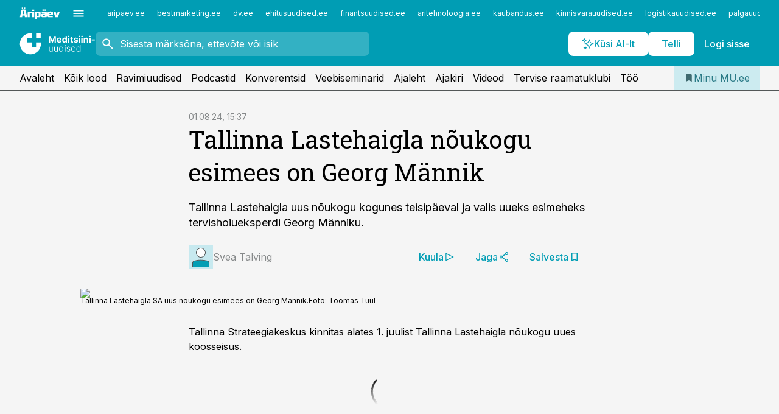

--- FILE ---
content_type: text/html; charset=utf-8
request_url: https://www.mu.ee/uudised/2024/08/01/tallinna-lastehaigla-noukogu-esimees-on-georg-mannik
body_size: 56206
content:
<!DOCTYPE html><html lang="et" class="__variable_d9b83d __variable_1afa06"><head><meta charSet="utf-8"/><meta name="viewport" content="width=device-width, initial-scale=1, minimum-scale=1, maximum-scale=5, viewport-fit=cover, user-scalable=yes"/><link rel="preload" href="/_next/static/media/21350d82a1f187e9-s.p.woff2" as="font" crossorigin="" type="font/woff2"/><link rel="preload" href="/_next/static/media/9f0283fb0a17d415-s.p.woff2" as="font" crossorigin="" type="font/woff2"/><link rel="preload" href="/_next/static/media/a88c13d5f58b71d4-s.p.woff2" as="font" crossorigin="" type="font/woff2"/><link rel="preload" href="/_next/static/media/e4af272ccee01ff0-s.p.woff2" as="font" crossorigin="" type="font/woff2"/><link rel="preload" as="image" imageSrcSet="https://static-img.aripaev.ee/?type=preview&amp;uuid=70b73116-2ea7-5603-892f-0f8c6d9e0a50&amp;width=640&amp;q=70 640w, https://static-img.aripaev.ee/?type=preview&amp;uuid=70b73116-2ea7-5603-892f-0f8c6d9e0a50&amp;width=750&amp;q=70 750w, https://static-img.aripaev.ee/?type=preview&amp;uuid=70b73116-2ea7-5603-892f-0f8c6d9e0a50&amp;width=828&amp;q=70 828w, https://static-img.aripaev.ee/?type=preview&amp;uuid=70b73116-2ea7-5603-892f-0f8c6d9e0a50&amp;width=1080&amp;q=70 1080w, https://static-img.aripaev.ee/?type=preview&amp;uuid=70b73116-2ea7-5603-892f-0f8c6d9e0a50&amp;width=1200&amp;q=70 1200w, https://static-img.aripaev.ee/?type=preview&amp;uuid=70b73116-2ea7-5603-892f-0f8c6d9e0a50&amp;width=1920&amp;q=70 1920w, https://static-img.aripaev.ee/?type=preview&amp;uuid=70b73116-2ea7-5603-892f-0f8c6d9e0a50&amp;width=2048&amp;q=70 2048w, https://static-img.aripaev.ee/?type=preview&amp;uuid=70b73116-2ea7-5603-892f-0f8c6d9e0a50&amp;width=3840&amp;q=70 3840w" imageSizes="(min-width: 1px) 100vw, 100vw" fetchPriority="high"/><link rel="stylesheet" href="/_next/static/css/193ca727a39148d1.css" data-precedence="next"/><link rel="stylesheet" href="/_next/static/css/52723f30e92eee9f.css" data-precedence="next"/><link rel="stylesheet" href="/_next/static/css/364ab38700cab676.css" data-precedence="next"/><link rel="stylesheet" href="/_next/static/css/ef69ab996cc4ef43.css" data-precedence="next"/><link rel="stylesheet" href="/_next/static/css/cfa60dcf5cbd8547.css" data-precedence="next"/><link rel="stylesheet" href="/_next/static/css/2001c5ecabd226f0.css" data-precedence="next"/><link rel="stylesheet" href="/_next/static/css/f53fc1951aefa4e6.css" data-precedence="next"/><link rel="stylesheet" href="/_next/static/css/015ada6ba5fe6a03.css" data-precedence="next"/><link rel="stylesheet" href="/_next/static/css/0f180bd48b9a8a37.css" data-precedence="next"/><link rel="stylesheet" href="/_next/static/css/7cddf85bca64a21f.css" data-precedence="next"/><link rel="stylesheet" href="/_next/static/css/3b3c900c8201ff34.css" data-precedence="next"/><link rel="stylesheet" href="/_next/static/css/8bd7863d921ec434.css" data-precedence="next"/><link rel="stylesheet" href="/_next/static/css/029d5fff5a79fb66.css" data-precedence="next"/><link rel="stylesheet" href="/_next/static/css/145cb3986e47692b.css" data-precedence="next"/><link rel="stylesheet" href="/_next/static/css/abeee01cf18e9b20.css" data-precedence="next"/><link rel="stylesheet" href="/_next/static/css/0e1bc87536d60fd1.css" data-precedence="next"/><link rel="stylesheet" href="/_next/static/css/e4a1f3f4cc1a1330.css" data-precedence="next"/><link rel="stylesheet" href="/_next/static/css/8c6658ca32352202.css" data-precedence="next"/><link rel="preload" as="script" fetchPriority="low" href="/_next/static/chunks/webpack-bb5e6ef551ab2fb7.js"/><script src="/_next/static/chunks/fd9d1056-10e5c93cd413df2f.js" async=""></script><script src="/_next/static/chunks/396464d2-87a25291feed4e3c.js" async=""></script><script src="/_next/static/chunks/7049-f73b85a2adefcf0b.js" async=""></script><script src="/_next/static/chunks/main-app-d6b14959853fa552.js" async=""></script><script src="/_next/static/chunks/aaea2bcf-18d09baeed62d53d.js" async=""></script><script src="/_next/static/chunks/5910-f5efdbfb510c5f6a.js" async=""></script><script src="/_next/static/chunks/5342-19ba4bc98a916bcc.js" async=""></script><script src="/_next/static/chunks/1226-117b1197ddf7aad9.js" async=""></script><script src="/_next/static/chunks/7588-2e36b3a9911aa655.js" async=""></script><script src="/_next/static/chunks/app/global-error-20303be09b9714b7.js" async=""></script><script src="/_next/static/chunks/5878-1525aeac28fcdf88.js" async=""></script><script src="/_next/static/chunks/4075-c93ea2025da5b6a7.js" async=""></script><script src="/_next/static/chunks/5434-828496ffa0f86d7a.js" async=""></script><script src="/_next/static/chunks/1652-56bf1ce5ade1c9ac.js" async=""></script><script src="/_next/static/chunks/7562-5f4fd1388f43b505.js" async=""></script><script src="/_next/static/chunks/7380-318bba68fdea191f.js" async=""></script><script src="/_next/static/chunks/3295-35b1a9d555f9b7bf.js" async=""></script><script src="/_next/static/chunks/7131-78f3e1231e69c364.js" async=""></script><script src="/_next/static/chunks/7492-a181da6c137f390e.js" async=""></script><script src="/_next/static/chunks/7560-4b31aa12143c3a83.js" async=""></script><script src="/_next/static/chunks/app/%5BchannelId%5D/%5Baccess%5D/layout-8ea0d43f1f74f55d.js" async=""></script><script src="/_next/static/chunks/ca377847-5847564181f9946f.js" async=""></script><script src="/_next/static/chunks/6989-725cd192b49ac8b8.js" async=""></script><script src="/_next/static/chunks/7126-f955765d6cea943c.js" async=""></script><script src="/_next/static/chunks/4130-ed04dcb36842f70f.js" async=""></script><script src="/_next/static/chunks/7940-32f152e534110b79.js" async=""></script><script src="/_next/static/chunks/3390-97ccb0b5027fbdb6.js" async=""></script><script src="/_next/static/chunks/4398-b011a1211a61352c.js" async=""></script><script src="/_next/static/chunks/304-f74bbe78ef63ddd8.js" async=""></script><script src="/_next/static/chunks/9860-bc3912166b054a3b.js" async=""></script><script src="/_next/static/chunks/app/%5BchannelId%5D/%5Baccess%5D/internal/article/%5B...slug%5D/page-f0376f1cae323c1c.js" async=""></script><script src="/_next/static/chunks/app/%5BchannelId%5D/%5Baccess%5D/error-9e9a1caedd0e0db1.js" async=""></script><script src="/_next/static/chunks/app/%5BchannelId%5D/%5Baccess%5D/not-found-0f9f27357115a493.js" async=""></script><link rel="preload" href="https://log-in.aripaev.ee/index.js" as="script"/><meta name="theme-color" content="#009DB4"/><meta name="color-scheme" content="only light"/><title>Tallinna Lastehaigla nõukogu esimees on Georg Männik</title><meta name="description" content="Tallinna Lastehaigla nõukogu esimees on Georg Männik. Tallinna Lastehaigla uus nõukogu kogunes teisipäeval ja valis uueks esimeheks tervishoiueksperdi Georg Männiku. ."/><link rel="manifest" href="/manifest/meditsiin.json" crossorigin="use-credentials"/><link rel="canonical" href="https://www.mu.ee/uudised/2024/08/01/tallinna-lastehaigla-noukogu-esimees-on-georg-mannik"/><meta name="format-detection" content="telephone=no, address=no, email=no"/><meta name="apple-mobile-web-app-capable" content="yes"/><meta name="apple-mobile-web-app-title" content="Meditsiiniuudised"/><link href="/favicons/meditsiin/apple-touch-startup-image-768x1004.png" rel="apple-touch-startup-image"/><link href="/favicons/meditsiin/apple-touch-startup-image-1536x2008.png" media="(device-width: 768px) and (device-height: 1024px)" rel="apple-touch-startup-image"/><meta name="apple-mobile-web-app-status-bar-style" content="black-translucent"/><meta property="og:title" content="Tallinna Lastehaigla nõukogu esimees on Georg Männik"/><meta property="og:description" content="Tallinna Lastehaigla nõukogu esimees on Georg Männik. Tallinna Lastehaigla uus nõukogu kogunes teisipäeval ja valis uueks esimeheks tervishoiueksperdi Georg Männiku. ."/><meta property="og:url" content="https://www.mu.ee/uudised/2024/08/01/tallinna-lastehaigla-noukogu-esimees-on-georg-mannik"/><meta property="og:site_name" content="Meditsiiniuudised"/><meta property="og:locale" content="et_EE"/><meta property="og:image" content="https://static-img.aripaev.ee/?type=preview&amp;uuid=70b73116-2ea7-5603-892f-0f8c6d9e0a50&amp;width=1200&amp;q=85"/><meta property="og:image:width" content="1200"/><meta property="og:type" content="website"/><meta name="twitter:card" content="summary_large_image"/><meta name="twitter:site" content="@aripaev_ee"/><meta name="twitter:creator" content="@aripaev_ee"/><meta name="twitter:title" content="Tallinna Lastehaigla nõukogu esimees on Georg Männik"/><meta name="twitter:description" content="Tallinna Lastehaigla nõukogu esimees on Georg Männik. Tallinna Lastehaigla uus nõukogu kogunes teisipäeval ja valis uueks esimeheks tervishoiueksperdi Georg Männiku. ."/><meta name="twitter:image" content="https://static-img.aripaev.ee/?type=preview&amp;uuid=70b73116-2ea7-5603-892f-0f8c6d9e0a50&amp;width=1200&amp;q=85"/><meta name="twitter:image:width" content="1200"/><link rel="shortcut icon" href="/favicons/meditsiin/favicon.ico"/><link rel="icon" href="/favicons/meditsiin/favicon.ico"/><link rel="apple-touch-icon" href="/favicons/meditsiin/apple-touch-icon-180x180.png"/><link rel="apple-touch-icon-precomposed" href="/favicons/meditsiin/apple-touch-icon-180x180.png"/><meta name="next-size-adjust"/><script src="/_next/static/chunks/polyfills-42372ed130431b0a.js" noModule=""></script></head><body><script>(self.__next_s=self.__next_s||[]).push([0,{"children":"\n        window.nativeEvents = [];\n        window.nativeListeners = [];\n        window.addEventListener('aripaev.ee:nativeApiAttached', (e) => {\n          window.nativeEvents.push(e);\n          window.nativeListeners.forEach((l) => l(e));\n        });\n        window.addNativeListener = (listener) => {\n          window.nativeListeners.push(listener);\n          window.nativeEvents.forEach((e) => listener(e));\n        };\n      ","id":"__native_attach"}])</script><style type="text/css">:root:root {
    --theme: meditsiin;

    --color-primary-10: #f2fafb;
    --color-primary-50: #e5f5f7;
    --color-primary-100: #ccebf0;
    --color-primary-200: #b2e1e8;
    --color-primary-300: #99d8e1;
    --color-primary-400: #7fced9;
    --color-primary-500: #009DB4;
    --color-primary-600: #158b9d;
    --color-primary-700: #2a7a86;
    --color-primary-800: #3e696f;
    --color-primary-900: #535758;

    --color-neutral-100: #edeeee;
    --color-neutral-200: #ddddde;
    --color-neutral-300: #cbcccd;
    --color-neutral-400: #babcbc;
    --color-neutral-500: #a9abab;
    --color-neutral-600: #989a9b;
    --color-neutral-700: #86898a;
    --color-neutral-800: #757979;
    --color-neutral-900: #535758;

    --color-primary: #009DB4;
    --color-secondary: #535758;

    --site-bg: #F5F5F5;
    --site-bg-original: #F5F5F5;

    --color-text: #000000;
}
</style><div id="login-container"></div><div id="__next"><div class="styles_site-hat__KmxJ_"><div class="styles_site-hat__inner__NT2Fd"><div id="Panorama_1" class="styles_site-hat__ad-slot__6OIXn"></div></div></div><div class="styles_header__sentinel-pre__ZLTsJ"></div><div class="styles_header__4AYpa"><b></b><div class="styles_header__wrap1__C6qUJ"><div class="styles_header__wrap2__vgkJ1"><div class="styles_header__main__4NeBW"><div class="styles_header__main__limiter__1bF8W"><div class="styles_sites__MzlGA styles_hidden__CEocJ"><div class="styles_sites__global__0voAr"><a href="https://www.aripaev.ee" target="_blank" rel="noopener noreferrer"><svg xmlns="http://www.w3.org/2000/svg" height="20" width="67" class="icon logotype-aripaev" viewBox="0 0 512 155"><path fill="#d61e1f" d="M43.18 1.742H25.822v17.917H43.18zm21.86 124.857-4.1-22.295H34.283l-3.977 22.295H1.974l19.33-88.048c2.25-10.153 5.077-11.567 16.643-11.567H58.55c11.846 0 13.817.855 16.224 11.706l19.33 87.908zM50.507 44.762h-5.792l-7.746 41.625h21.249zm18.771-43.02H51.92v17.917h17.358zM306.626 27.3h-17.358v17.916h17.358zm26.117 0h-17.359v17.916h17.359zm-206.05 42.864V126.6h-25.959V71.28c0-10.851 5.076-17.759 17.917-17.759h32.309v16.643zm32.344-23.43V28.399h26.168v18.335zm26.168 79.866h-26.168V53.503h26.168zm62.594.001h-27.651v26.657h-25.68V53.521h53.61c12.84 0 17.777 6.629 17.777 17.917v37.229c0 11.863-5.076 17.934-18.056 17.934m-7.903-56.576h-19.888v39.915h19.888zm93.508 56.576s-17.636.279-21.3.279-21.162-.279-21.162-.279c-11.287-.157-17.638-5.513-17.638-17.934v-9.735c0-15.23 9.735-17.62 17.777-17.62h27.791V69.449h-39.357V53.521h47.539c14.671 0 17.778 8.88 17.778 17.62v39.793c0 11.846-3.49 15.509-11.429 15.701zM319.31 96.019h-20.935v14.707h20.935zm59.664-.611v13.573h41.066v17.62h-49.109c-14.671 0-17.759-9.752-17.759-17.777V72.188c0-11.845 5.774-18.475 17.618-18.614 0 0 13.958-.297 17.638-.297 3.683 0 17.445.297 17.445.297 12.424.14 17.36 6.193 17.36 17.76v24.127h-44.258zm18.35-26.552h-18.492v16.922h18.492zm88.714 57.727h-34.003l-23.987-73.079h28.227l12.682 50.086h2.13l12.682-50.086h26.257z" class="logotype"></path></svg></a><button title="Ava menüü" type="button"><svg fill="none" xmlns="http://www.w3.org/2000/svg" height="20" width="20" class="icon menu" viewBox="0 0 20 20"><path fill="#2D0606" d="M3 14.5V13h14v1.5zm0-3.75v-1.5h14v1.5zM3 7V5.5h14V7z"></path></svg></button></div><div class="styles_sites__main__Z77Aw"><ul class="styles_sites__list__ue3ny"><li class=""><a href="https://www.aripaev.ee?utm_source=mu.ee&amp;utm_medium=pais" target="_blank" draggable="false" rel="noopener noreferrer">aripaev.ee</a></li><li class=""><a href="https://bestmarketing.ee?utm_source=mu.ee&amp;utm_medium=pais" target="_blank" draggable="false" rel="noopener noreferrer">bestmarketing.ee</a></li><li class=""><a href="https://www.dv.ee?utm_source=mu.ee&amp;utm_medium=pais" target="_blank" draggable="false" rel="noopener noreferrer">dv.ee</a></li><li class=""><a href="https://www.ehitusuudised.ee?utm_source=mu.ee&amp;utm_medium=pais" target="_blank" draggable="false" rel="noopener noreferrer">ehitusuudised.ee</a></li><li class=""><a href="https://www.finantsuudised.ee?utm_source=mu.ee&amp;utm_medium=pais" target="_blank" draggable="false" rel="noopener noreferrer">finantsuudised.ee</a></li><li class=""><a href="https://www.aritehnoloogia.ee?utm_source=mu.ee&amp;utm_medium=pais" target="_blank" draggable="false" rel="noopener noreferrer">aritehnoloogia.ee</a></li><li class=""><a href="https://www.kaubandus.ee?utm_source=mu.ee&amp;utm_medium=pais" target="_blank" draggable="false" rel="noopener noreferrer">kaubandus.ee</a></li><li class=""><a href="https://www.kinnisvarauudised.ee?utm_source=mu.ee&amp;utm_medium=pais" target="_blank" draggable="false" rel="noopener noreferrer">kinnisvarauudised.ee</a></li><li class=""><a href="https://www.logistikauudised.ee?utm_source=mu.ee&amp;utm_medium=pais" target="_blank" draggable="false" rel="noopener noreferrer">logistikauudised.ee</a></li><li class=""><a href="https://www.palgauudised.ee?utm_source=mu.ee&amp;utm_medium=pais" target="_blank" draggable="false" rel="noopener noreferrer">palgauudised.ee</a></li><li class=""><a href="https://www.personaliuudised.ee?utm_source=mu.ee&amp;utm_medium=pais" target="_blank" draggable="false" rel="noopener noreferrer">personaliuudised.ee</a></li><li class=""><a href="https://www.pollumajandus.ee?utm_source=mu.ee&amp;utm_medium=pais" target="_blank" draggable="false" rel="noopener noreferrer">pollumajandus.ee</a></li><li class=""><a href="https://www.raamatupidaja.ee?utm_source=mu.ee&amp;utm_medium=pais" target="_blank" draggable="false" rel="noopener noreferrer">raamatupidaja.ee</a></li><li class=""><a href="https://www.toostusuudised.ee?utm_source=mu.ee&amp;utm_medium=pais" target="_blank" draggable="false" rel="noopener noreferrer">toostusuudised.ee</a></li><li class=""><a href="https://www.imelineajalugu.ee?utm_source=mu.ee&amp;utm_medium=pais" target="_blank" draggable="false" rel="noopener noreferrer">imelineajalugu.ee</a></li><li class=""><a href="https://www.imelineteadus.ee?utm_source=mu.ee&amp;utm_medium=pais" target="_blank" draggable="false" rel="noopener noreferrer">imelineteadus.ee</a></li><li class=""><a href="https://www.kalastaja.ee?utm_source=mu.ee&amp;utm_medium=pais" target="_blank" draggable="false" rel="noopener noreferrer">kalastaja.ee</a></li></ul></div></div><div class="styles_header__row__tjBlC"><a class="styles_header__logo__LPFzl" href="/"><img alt="Meditsiiniuudised" loading="lazy" width="120" height="40" decoding="async" data-nimg="1" style="color:transparent" src="https://ap-cms-images.ap3.ee/meditsiini-uudised_valge.svg"/></a><form class="styles_search___9_Xy"><span class="styles_search__icon__adECE"><svg fill="none" xmlns="http://www.w3.org/2000/svg" height="24" width="24" class="icon search" viewBox="0 0 25 24"><path fill="#fff" d="m20.06 21-6.3-6.3q-.75.6-1.724.95-.975.35-2.075.35-2.725 0-4.613-1.887Q3.461 12.225 3.461 9.5t1.887-4.612T9.961 3t4.612 1.888T16.461 9.5a6.1 6.1 0 0 1-1.3 3.8l6.3 6.3zm-10.1-7q1.875 0 3.188-1.312T14.461 9.5t-1.313-3.187T9.961 5 6.773 6.313 5.461 9.5t1.312 3.188T9.961 14"></path></svg></span><input type="text" autoComplete="off" placeholder="Sisesta märksõna, ettevõte või isik" title="Sisesta märksõna, ettevõte või isik" name="keyword" value=""/><button class="styles_search__clear__gU1eY" disabled="" title="Puhasta otsing" type="button"><svg fill="none" xmlns="http://www.w3.org/2000/svg" height="24" width="24" class="icon close" viewBox="0 0 25 24"><path fill="#fff" d="m6.86 19-1.4-1.4 5.6-5.6-5.6-5.6L6.86 5l5.6 5.6 5.6-5.6 1.4 1.4-5.6 5.6 5.6 5.6-1.4 1.4-5.6-5.6z"></path></svg></button></form><div class="styles_header__buttons__HTvoj"><span class="styles_button___Dvql styles_size-default___f8ln styles_theme-white-primary__wwdx4" draggable="false"><a class="styles_button__element__i6R1c" target="_self" href="/ai-otsing"><span class="styles_button__inner__av3c_"><svg xmlns="http://www.w3.org/2000/svg" height="20" width="20" class="icon styles_button__icon__ab5nT ai" viewBox="0 0 512 512"><path fill="#fff" d="M310.043 132.67c12.118 32.932 26.173 58.426 46.916 79.172 20.745 20.748 46.243 34.809 79.17 46.931-32.926 12.118-58.422 26.175-79.162 46.918-20.742 20.744-34.799 46.246-46.921 79.182-12.127-32.938-26.188-58.434-46.937-79.178-20.745-20.739-46.251-34.798-79.183-46.92 32.94-12.126 58.44-26.188 79.188-46.935 20.746-20.746 34.808-46.249 46.93-79.171m.004-73.14c-5.256 0-9.837 3.513-11.243 8.572-33.39 120.887-58.545 146.041-179.434 179.434-5.059 1.405-8.572 6.015-8.572 11.243 0 5.256 3.513 9.837 8.572 11.243 120.887 33.39 146.041 58.517 179.434 179.406 1.405 5.059 6.015 8.572 11.243 8.572 5.256 0 9.837-3.513 11.243-8.572 33.39-120.887 58.517-146.041 179.406-179.406 5.059-1.405 8.572-6.015 8.572-11.243 0-5.256-3.513-9.837-8.572-11.243-120.887-33.39-146.041-58.545-179.406-179.434-1.405-5.059-6.015-8.572-11.243-8.572m-208.13 12.877c4.16 7.493 8.981 14.068 14.883 19.97 5.9 5.9 12.473 10.72 19.962 14.879-7.489 4.159-14.061 8.98-19.963 14.884-5.9 5.902-10.718 12.475-14.878 19.966-4.159-7.487-8.98-14.06-14.882-19.96s-12.475-10.718-19.966-14.878c7.487-4.159 14.06-8.98 19.96-14.882 5.903-5.904 10.724-12.483 14.885-19.979m-.003-64.329c-5.256 0-9.837 3.513-11.243 8.572-15.093 54.639-24.734 64.307-79.37 79.37-5.059 1.405-8.572 6.015-8.572 11.243 0 5.256 3.513 9.837 8.572 11.243 54.639 15.093 64.307 24.734 79.37 79.37 1.405 5.059 6.015 8.572 11.243 8.572 5.256 0 9.837-3.513 11.243-8.572 15.093-54.639 24.734-64.307 79.37-79.37 5.059-1.405 8.572-6.015 8.572-11.243 0-5.256-3.513-9.837-8.572-11.243-54.639-15.093-64.279-24.734-79.37-79.37-1.405-5.059-6.015-8.572-11.243-8.572m43.845 407.999a76 76 0 0 0 5.697 6.377 76 76 0 0 0 6.391 5.711 76 76 0 0 0-6.38 5.7 76 76 0 0 0-5.711 6.391 76 76 0 0 0-5.7-6.38 76 76 0 0 0-6.387-5.708 76 76 0 0 0 6.385-5.705 76 76 0 0 0 5.705-6.385m-.003-63.671c-3.206 0-6 2.143-6.857 5.229-11.966 43.373-20.298 51.704-63.672 63.672A7.134 7.134 0 0 0 70 428.164c0 3.206 2.143 6 5.229 6.857 43.373 11.966 51.704 20.315 63.672 63.672a7.134 7.134 0 0 0 6.857 5.229c3.206 0 6-2.143 6.857-5.229 11.966-43.373 20.315-51.704 63.672-63.672a7.134 7.134 0 0 0 5.229-6.857c0-3.206-2.143-6-5.229-6.857-43.373-11.966-51.704-20.315-63.672-63.672a7.134 7.134 0 0 0-6.857-5.229"></path></svg><span class="styles_button__text__0QAzX"><span class="styles_button__text__row__ZW9Cl">Küsi AI-lt</span></span></span></a></span><span class="styles_button___Dvql styles_size-default___f8ln styles_theme-white-primary__wwdx4" draggable="false"><a class="styles_button__element__i6R1c" target="_blank" rel="noopener noreferrer" href="https://kampaania.aripaev.ee/telli-meditsiiniuudised/?utm_source=mu.ee&amp;utm_medium=telli"><span class="styles_button__inner__av3c_"><span class="styles_button__text__0QAzX"><span class="styles_button__text__row__ZW9Cl">Telli</span></span></span></a></span><span class="styles_button___Dvql styles_size-default___f8ln styles_theme-white-transparent__3xBw8" draggable="false"><button class="styles_button__element__i6R1c" type="button"><span class="styles_button__inner__av3c_"><span class="styles_button__text__0QAzX"><span class="styles_button__text__row__ZW9Cl">Logi sisse</span></span></span></button></span></div></div></div><div class="styles_burger-menu__NxbcX" inert=""><div class="styles_burger-menu__inner__G_A7a"><div class="styles_burger-menu__limiter__Z8WPT"><ul class="styles_burger-menu__sections__WMdfc"><li><div class="styles_burger-menu__title__FISxC">Arstlikud erialateemad</div><ul class="styles_burger-menu__sections__links__erXEP styles_split__ABuE1"><li><a target="_self" href="/tc/astma">Astma</a></li><li><a target="_self" href="/tc/dermatoveneroloogia">Dermatoveneroloogia</a></li><li><a target="_self" href="/tc/diabeet">Diabeet</a></li><li><a target="_self" href="/tc/endokrinoloogia">Endokrinoloogia</a></li><li><a target="_self" href="/tc/gastroenteroloogia">Gastroenteroloogia</a></li><li><a target="_self" href="/tc/geneetika">Geneetika</a></li><li><a target="_self" href="/tc/geriaatria">Geriaatria</a></li><li><a target="_self" href="/tc/haavaravi">Haavaravi</a></li><li><a target="_self" href="/tc/hematoloogia">Hematoloogia</a></li><li><a target="_self" href="/tc/infektsioonhaigused">Infektsioonhaigused</a></li><li><a target="_self" href="/tc/kardioloogia">Kardioloogia</a></li><li><a target="_self" href="/tc/kirurgia">Kirurgia</a></li><li><a target="_self" href="/tc/naistehaigused">Naistehaigused</a></li><li><a target="_self" href="/tc/nefroloogia">Nefroloogia</a></li><li><a target="_self" href="/tc/oftalmoloogia">Oftalmoloogia</a></li><li><a target="_self" href="/tc/onkoloogia">Onkoloogia</a></li><li><a target="_self" href="/tc/ortopeedia">Ortopeedia</a></li><li><a target="_self" href="/tc/osteoporoos">Osteoporoos</a></li><li><a target="_self" href="/tc/pediaatria">Pediaatria</a></li><li><a target="_self" href="/tc/psuhhiaatria">Psühhiaatria</a></li><li><a target="_self" href="/tc/pulmonoloogia">Pulmonoloogia</a></li><li><a target="_self" href="/tc/reumatoloogia">Reumatoloogia</a></li><li><a target="_self" href="/tc/stomatoloogia">Stomatoloogia</a></li><li><a target="_self" href="/tc/uroloogia">Uroloogia</a></li><li><a target="_self" href="/tc/vaktsineerimine">Vaktsineerimine</a></li></ul></li><li><div class="styles_burger-menu__title__FISxC">Teenused ja tooted</div><ul class="styles_burger-menu__sections__links__erXEP"><li><a target="_blank" rel="noopener noreferrer" href="https://pood.aripaev.ee/kategooria/konverentsid?utm_source=mu.ee&amp;utm_medium=menu">Konverentsid</a></li><li><a target="_blank" rel="noopener noreferrer" href="https://pood.aripaev.ee/kategooria/koolitused?utm_source=mu.ee&amp;utm_medium=menu">Koolitused</a></li><li><a target="_blank" rel="noopener noreferrer" href="https://pood.aripaev.ee/kategooria/raamatud?utm_source=mu.ee&amp;utm_medium=menu">Raamatud</a></li><li><a target="_blank" rel="noopener noreferrer" href="https://pood.aripaev.ee/kategooria/teabevara?utm_source=mu.ee&amp;utm_medium=menu">Teabevara</a></li><li><a target="_blank" rel="noopener noreferrer" href="https://pood.aripaev.ee/kategooria/ajakirjad?utm_source=mu.ee&amp;utm_medium=menu">Ajakirjad</a></li><li><a target="_blank" rel="noopener noreferrer" href="https://pood.aripaev.ee?utm_source=mu.ee&amp;utm_medium=menu">E-pood</a></li><li><a target="_blank" rel="noopener noreferrer" href="https://infopank.ee?utm_source=mu.ee&amp;utm_medium=menu">Infopank</a></li></ul></li></ul><div class="styles_burger-menu__sidebar__8mwqb"><ul class="styles_burger-menu__sidebar__links__ZKDyD"><li><a target="_blank" rel="noopener noreferrer" href="https://www.aripaev.ee/turunduslahendused">Reklaam</a></li><li><a target="_self" href="/c/cm">Sisuturundus</a></li><li><a target="_blank" rel="noopener noreferrer" href="https://firma.aripaev.ee/tule-toole/">Tööpakkumised</a></li><li><a target="_blank" rel="noopener noreferrer" href="https://firma.aripaev.ee/">Äripäevast</a></li></ul><ul class="styles_buttons__V_M5V styles_layout-vertical-wide__kH_p0"><li class="styles_primary__BaQ9R"><span class="styles_button___Dvql styles_size-default___f8ln styles_theme-primary__JLG_x" draggable="false"><a class="styles_button__element__i6R1c" target="_blank" rel="noopener noreferrer" href="https://iseteenindus.aripaev.ee"><span class="styles_button__inner__av3c_"><span class="styles_button__text__0QAzX"><span class="styles_button__text__row__ZW9Cl">Iseteenindus</span></span></span></a></span></li><li class="styles_primary__BaQ9R"><span class="styles_button___Dvql styles_size-default___f8ln styles_theme-default__ea1gN" draggable="false"><a class="styles_button__element__i6R1c" target="_blank" rel="noopener noreferrer" href="https://kampaania.aripaev.ee/telli-meditsiiniuudised/?utm_source=mu.ee&amp;utm_medium=telli"><span class="styles_button__inner__av3c_"><span class="styles_button__text__0QAzX"><span class="styles_button__text__row__ZW9Cl">Telli Meditsiiniuudised</span></span></span></a></span></li></ul></div></div></div></div></div><div class="styles_header__menu__7U_6k"><div class="styles_header__menu__holder__mDgQf"><a class="styles_header__menu__logo__XcB29" draggable="false" href="/"><img alt="Meditsiiniuudised" loading="lazy" width="120" height="40" decoding="async" data-nimg="1" style="color:transparent" src="https://ap-cms-images.ap3.ee/meditsiini-uudised_valge.svg"/></a><div class="styles_header__menu__scroller__KG1tj"><ul class="styles_header__menu__items___1xQ5"><li><a aria-current="false" target="_self" draggable="false" href="/">Avaleht</a></li><li><a aria-current="false" target="_self" draggable="false" href="/search?channels=meditsiin">Kõik lood</a></li><li><a aria-current="false" target="_self" draggable="false" href="/c/medicinenews">Ravimiuudised</a></li><li><a aria-current="false" target="_self" draggable="false" href="/saatesarjad">Podcastid</a></li><li><a aria-current="false" target="_blank" rel="noopener noreferrer" draggable="false" href="https://pood.aripaev.ee/kategooria/konverentsid?categories=23&amp;filter=future&amp;utm_source=mu.ee&amp;utm_medium=konverentsid">Konverentsid</a></li><li><a aria-current="false" target="_blank" rel="noopener noreferrer" draggable="false" href="https://pood.aripaev.ee/kategooria/veebiseminarid?filter=future&amp;categories=78&amp;utm_source=mu.ee&amp;utm_medium=veebiseminarid">Veebiseminarid</a></li><li><a aria-current="false" target="_self" draggable="false" href="/c/paper">Ajaleht</a></li><li><a aria-current="false" target="_self" draggable="false" href="/c/magazine">Ajakiri</a></li><li><a aria-current="false" target="_blank" rel="noopener noreferrer" draggable="false" href="https://videokogu.aripaev.ee/topics/4?utm_source=mu.ee&amp;utm_medium=videoteek">Videod</a></li><li><a aria-current="false" target="_blank" rel="noopener noreferrer" draggable="false" href="https://kampaania.aripaev.ee/terviseraamatute-klubi/">Tervise raamatuklubi</a></li><li><a aria-current="false" target="_self" draggable="false" href="/c/jobs">Töö</a></li></ul></div><a class="styles_header__menu__bookmarks__qWw9R" aria-current="false" draggable="false" href="/minu-uudisvoog"><svg fill="none" xmlns="http://www.w3.org/2000/svg" height="16" width="16" class="icon bookmark-filled" viewBox="0 0 24 24"><path fill="#2D0606" d="M5 21V5q0-.824.588-1.412A1.93 1.93 0 0 1 7 3h10q.824 0 1.413.587Q19 4.176 19 5v16l-7-3z"></path></svg><span>Minu MU.ee</span></a></div></div></div></div></div><div class="styles_header__sentinel-post__lzp4A"></div><div class="styles_burger-menu__backdrop__1nrUr" tabindex="0" role="button" aria-pressed="true" title="Sulge"></div><div class="styles_header__mock__CpuN_"></div><div class="styles_body__KntQX"><div class="styles_block__x9tSr styles_theme-default__YFZfY styles_width-article__aCVgk"><div class="styles_hero__qEXNs styles_layout-default__BGcal styles_theme-default__1lqCZ styles_has-image__ILhtv"><div class="styles_hero__limiter__m_kBo"><div class="styles_hero__heading__UH2zp"><div class="styles_page-header__UZ3dH"><div class="styles_page-header__back__F3sNN"><span class="styles_button___Dvql styles_size-default___f8ln styles_theme-transparent__V6plv" draggable="false"><button class="styles_button__element__i6R1c" type="button"><span class="styles_button__inner__av3c_"><svg fill="none" xmlns="http://www.w3.org/2000/svg" height="20" width="20" class="icon styles_button__icon__ab5nT arrow-back" viewBox="0 0 20 20"><path fill="#2D0606" d="m12 18-8-8 8-8 1.417 1.417L6.833 10l6.584 6.583z"></path></svg><span class="styles_button__text__0QAzX"><span class="styles_button__text__row__ZW9Cl">Tagasi</span></span></span></button></span></div><div class="styles_page-header__headline__160BU"><div class="styles_page-header__headline__info__WB6e3"><ul class="styles_page-header__meta__DMVKe"><li>01.08.24, 15:37</li></ul></div><h1>Tallinna Lastehaigla nõukogu esimees on Georg Männik</h1></div></div></div><div class="styles_hero__main__FNdan"><div class="styles_hero__description__1SGae">Tallinna Lastehaigla uus nõukogu kogunes teisipäeval ja valis uueks esimeheks tervishoiueksperdi Georg Männiku.</div><div class="styles_hero__article-tools__jStYE"><ul class="styles_hero__authors__jpHLE styles_single__zcqUq"><li><a href="/a/svea-talving"><svg xmlns="http://www.w3.org/2000/svg" height="40" width="40" class="icon user" viewBox="0 0 40 40"><path fill="#D61E1F" d="M0 0h40v40H0z" class="color-primary-200" opacity=".2"></path><path fill="#D61E1F" d="M6.5 29.925c0-1.508 1-2.834 2.45-3.248a40.23 40.23 0 0 1 22.1 0 3.38 3.38 0 0 1 2.45 3.248V36.5h-27z" class="color-primary-500"></path><path fill="#2D0606" d="M34 37H6v-7.074a3.9 3.9 0 0 1 2.812-3.729 40.67 40.67 0 0 1 22.375 0A3.894 3.894 0 0 1 34 29.926zM7 36h26v-6.074a2.89 2.89 0 0 0-2.088-2.769 39.7 39.7 0 0 0-21.825 0A2.89 2.89 0 0 0 7 29.926z" class="color-primary-900"></path><circle cx="20" cy="13" r="7.5" fill="#FFF"></circle><path fill="#2D0606" d="M20 21c-4.411 0-8-3.589-8-8s3.589-8 8-8 8 3.589 8 8-3.589 8-8 8m0-15c-3.86 0-7 3.14-7 7s3.14 7 7 7 7-3.14 7-7-3.141-7-7-7" class="color-primary-900"></path></svg><span class="styles_hero__authors__texts__A4Y2r"><span class="styles_hero__authors__name__9NvFS">Svea Talving</span></span></a></li></ul><div class="styles_hero__tools__rTnGb"><ul class="styles_buttons__V_M5V styles_layout-default__xTC8D"><li class="styles_primary__BaQ9R"><span class="styles_button___Dvql styles_size-default___f8ln styles_theme-transparent__V6plv" draggable="false"><button class="styles_button__element__i6R1c" type="button"><span class="styles_button__inner__av3c_"><span class="styles_button__text__0QAzX"><span class="styles_button__text__row__ZW9Cl">Kuula</span></span><svg xmlns="http://www.w3.org/2000/svg" height="20" width="20" class="icon styles_button__icon__ab5nT play" viewBox="0 0 24 24"><path fill="#2D0606" d="M4 20V4l16 8zM5.5 6.427v11.146L16.646 12z"></path></svg></span></button></span></li><li class="styles_primary__BaQ9R"><span class="styles_button___Dvql styles_size-default___f8ln styles_theme-transparent__V6plv" draggable="false"><button class="styles_button__element__i6R1c" type="button"><span class="styles_button__inner__av3c_"><span class="styles_button__text__0QAzX"><span class="styles_button__text__row__ZW9Cl">Jaga</span></span><svg fill="none" xmlns="http://www.w3.org/2000/svg" height="20" width="20" class="icon styles_button__icon__ab5nT share" viewBox="0 0 20 20"><path fill="#2D0606" d="M14.5 18a2.4 2.4 0 0 1-1.77-.73A2.4 2.4 0 0 1 12 15.5q0-.167.02-.302.022-.135.063-.302l-4.958-3.021a1.8 1.8 0 0 1-.737.48 2.7 2.7 0 0 1-.888.145 2.4 2.4 0 0 1-1.77-.73A2.4 2.4 0 0 1 3 10q0-1.042.73-1.77A2.4 2.4 0 0 1 5.5 7.5q.458 0 .885.156.428.156.74.469l4.958-3.02a3 3 0 0 1-.062-.303A2 2 0 0 1 12 4.5q0-1.042.73-1.77A2.4 2.4 0 0 1 14.5 2a2.4 2.4 0 0 1 1.77.73q.73.728.73 1.77t-.73 1.77A2.4 2.4 0 0 1 14.5 7q-.465 0-.889-.146a1.8 1.8 0 0 1-.736-.479l-4.958 3.02q.04.168.062.303T8 10q0 .167-.02.302-.022.135-.063.302l4.958 3.021q.313-.354.736-.49.425-.135.889-.135 1.042 0 1.77.73.73.728.73 1.77t-.73 1.77a2.4 2.4 0 0 1-1.77.73m0-12.5q.424 0 .713-.287A.97.97 0 0 0 15.5 4.5a.97.97 0 0 0-.287-.712.97.97 0 0 0-.713-.288.97.97 0 0 0-.713.288.97.97 0 0 0-.287.712q0 .424.287.713.288.287.713.287m-9 5.5q.424 0 .713-.287A.97.97 0 0 0 6.5 10a.97.97 0 0 0-.287-.713A.97.97 0 0 0 5.5 9a.97.97 0 0 0-.713.287A.97.97 0 0 0 4.5 10q0 .424.287.713.288.287.713.287m9 5.5q.424 0 .713-.288a.97.97 0 0 0 .287-.712.97.97 0 0 0-.287-.713.97.97 0 0 0-.713-.287.97.97 0 0 0-.713.287.97.97 0 0 0-.287.713q0 .424.287.712.288.288.713.288"></path></svg></span></button></span><div class="styles_button__drop__8udXq" style="position:absolute;left:0;top:0"><div class="styles_button__drop__arrow__6R3IT" style="position:absolute"></div><ul class="styles_button__drop__list__SX5ke"><li><button role="button"><div class="styles_button__drop__inner__GkG7d"><svg fill="none" xmlns="http://www.w3.org/2000/svg" height="20" width="20" class="icon logo-facebook" viewBox="0 0 20 20"><path fill="#2D0606" d="M10.834 8.333h2.5v2.5h-2.5v5.833h-2.5v-5.833h-2.5v-2.5h2.5V7.287c0-.99.311-2.242.931-2.926q.93-1.028 2.322-1.028h1.747v2.5h-1.75a.75.75 0 0 0-.75.75z"></path></svg><div>Facebook</div></div></button></li><li><button role="button"><div class="styles_button__drop__inner__GkG7d"><svg xmlns="http://www.w3.org/2000/svg" height="20" width="20" class="icon logo-twitter" viewBox="0 0 14 14"><path fill="#2D0606" fill-rule="evenodd" d="m11.261 11.507-.441-.644-3.124-4.554 3.307-3.816h-.837L7.344 5.795 5.079 2.493h-2.64l.442.644 3 4.375-3.442 3.995h.773l3.02-3.484 2.389 3.484zm-7.599-8.37 5.298 7.727h1.078L4.74 3.137z" clip-rule="evenodd"></path></svg><div>X (Twitter)</div></div></button></li><li><button role="button"><div class="styles_button__drop__inner__GkG7d"><svg fill="none" xmlns="http://www.w3.org/2000/svg" height="20" width="20" class="icon logo-linkedin" viewBox="0 0 20 20"><path fill="#2D0606" d="M6.667 15.833h-2.5V7.5h2.5zm9.166 0h-2.5v-4.451q-.002-1.739-1.232-1.738c-.65 0-1.061.323-1.268.971v5.218h-2.5s.034-7.5 0-8.333h1.973l.153 1.667h.052c.512-.834 1.331-1.399 2.455-1.399.854 0 1.545.238 2.072.834.531.598.795 1.4.795 2.525zM5.417 6.667c.713 0 1.291-.56 1.291-1.25s-.578-1.25-1.291-1.25c-.714 0-1.292.56-1.292 1.25s.578 1.25 1.292 1.25"></path></svg><div>LinkedIn</div></div></button></li><li><button role="button"><div class="styles_button__drop__inner__GkG7d"><svg fill="none" xmlns="http://www.w3.org/2000/svg" height="20" width="20" class="icon email" viewBox="0 0 20 20"><path fill="#2D0606" d="M3.5 16q-.62 0-1.06-.44A1.45 1.45 0 0 1 2 14.5V5.493q0-.62.44-1.056A1.45 1.45 0 0 1 3.5 4h13q.62 0 1.06.44.44.442.44 1.06v9.006q0 .62-.44 1.056A1.45 1.45 0 0 1 16.5 16zm6.5-5L3.5 7.27v7.23h13V7.27zm0-1.77 6.5-3.73h-13zM3.5 7.27V5.5v9z"></path></svg><div>E-mail</div></div></button></li><li><button role="button"><div class="styles_button__drop__inner__GkG7d"><svg fill="none" xmlns="http://www.w3.org/2000/svg" height="20" width="20" class="icon link" viewBox="0 0 20 20"><path fill="#1C1B1F" d="M9 14H6q-1.66 0-2.83-1.171T2 9.995t1.17-2.828T6 6h3v1.5H6a2.4 2.4 0 0 0-1.77.73A2.4 2.4 0 0 0 3.5 10q0 1.042.73 1.77.728.73 1.77.73h3zm-2-3.25v-1.5h6v1.5zM11 14v-1.5h3q1.042 0 1.77-.73.73-.728.73-1.77t-.73-1.77A2.4 2.4 0 0 0 14 7.5h-3V6h3q1.66 0 2.83 1.171T18 10.005t-1.17 2.828T14 14z"></path></svg><div>Link</div></div></button></li></ul></div></li><li class="styles_primary__BaQ9R"><span class="styles_button___Dvql styles_size-default___f8ln styles_theme-transparent__V6plv" draggable="false"><button class="styles_button__element__i6R1c" type="button"><span class="styles_button__inner__av3c_"><span class="styles_button__text__0QAzX"><span class="styles_button__text__row__ZW9Cl">Salvesta</span></span><svg fill="none" xmlns="http://www.w3.org/2000/svg" height="20" width="20" class="icon styles_button__icon__ab5nT bookmark" viewBox="0 0 20 20"><path fill="#2D0606" d="M5 17V4.5q0-.618.44-1.06Q5.883 3 6.5 3h7q.619 0 1.06.44.44.442.44 1.06V17l-5-2zm1.5-2.23 3.5-1.395 3.5 1.396V4.5h-7z"></path></svg></span></button></span></li></ul></div></div></div></div></div><div class="styles_breakout__DF1Ci styles_width-medium__e9Lrb"><div class="styles_article-image__oHI1I"><div class="styles_article-image__title-above__xLKry"></div><a href="https://static-img.aripaev.ee/?type=preview&amp;uuid=70b73116-2ea7-5603-892f-0f8c6d9e0a50" target="_blank" rel="noopener noreferrer" class="styles_article-image__holder__jEhZc" style="aspect-ratio:1.3333333333333333"><img alt="Tallinna Lastehaigla SA uus nõukogu esimees on Georg Männik." draggable="false" fetchPriority="high" decoding="async" data-nimg="fill" style="position:absolute;height:100%;width:100%;left:0;top:0;right:0;bottom:0;color:transparent" sizes="(min-width: 1px) 100vw, 100vw" srcSet="https://static-img.aripaev.ee/?type=preview&amp;uuid=70b73116-2ea7-5603-892f-0f8c6d9e0a50&amp;width=640&amp;q=70 640w, https://static-img.aripaev.ee/?type=preview&amp;uuid=70b73116-2ea7-5603-892f-0f8c6d9e0a50&amp;width=750&amp;q=70 750w, https://static-img.aripaev.ee/?type=preview&amp;uuid=70b73116-2ea7-5603-892f-0f8c6d9e0a50&amp;width=828&amp;q=70 828w, https://static-img.aripaev.ee/?type=preview&amp;uuid=70b73116-2ea7-5603-892f-0f8c6d9e0a50&amp;width=1080&amp;q=70 1080w, https://static-img.aripaev.ee/?type=preview&amp;uuid=70b73116-2ea7-5603-892f-0f8c6d9e0a50&amp;width=1200&amp;q=70 1200w, https://static-img.aripaev.ee/?type=preview&amp;uuid=70b73116-2ea7-5603-892f-0f8c6d9e0a50&amp;width=1920&amp;q=70 1920w, https://static-img.aripaev.ee/?type=preview&amp;uuid=70b73116-2ea7-5603-892f-0f8c6d9e0a50&amp;width=2048&amp;q=70 2048w, https://static-img.aripaev.ee/?type=preview&amp;uuid=70b73116-2ea7-5603-892f-0f8c6d9e0a50&amp;width=3840&amp;q=70 3840w" src="https://static-img.aripaev.ee/?type=preview&amp;uuid=70b73116-2ea7-5603-892f-0f8c6d9e0a50&amp;width=3840&amp;q=70"/></a><ul class="styles_article-image__meta__Voj9l"><li>Tallinna Lastehaigla SA uus nõukogu esimees on Georg Männik.</li><li>Foto: <!-- -->Toomas Tuul</li></ul></div></div><div class="styles_article-paragraph__PM82c">Tallinna Strateegiakeskus kinnitas alates 1. juulist Tallinna Lastehaigla nõukogu uues koosseisus.</div><div class="styles_loading-content__btiqP undefined styles_size-default__6EyOV styles_is-spinner__Nn8bF" aria-busy="true"><svg viewBox="0 0 320 320" preserveAspectRatio="xMinYMin slice"><foreignObject x="0" y="0" width="320" height="320"><div class="styles_loading-content__gradient__U5iiF"></div></foreignObject><g class="styles_loading-content__group__V6Es2"><rect x="0" y="0" width="320" height="320" class="styles_loading-content__fill__9fXFJ"></rect><circle r="153" cx="160" cy="160" stroke-width="14" fill="transparent" class="styles_loading-content__circle__AoWLE"></circle><circle r="153" cx="160" cy="160" stroke-dasharray="480.6636759992383 480.6636759992384" stroke-dashoffset="480.66367599923836" stroke-width="14" fill="transparent" stroke-linecap="round" class="styles_loading-content__elem__F0i19"></circle></g></svg></div><div class="styles_article-footer__holder__zjkRH"><div class="styles_article-footer__mBNXE"><hr/></div><div class="styles_article-footer__left__ndX26"></div><div class="styles_article-footer__right__YFoYe"></div></div><div class="styles_breakout__DF1Ci styles_width-limited__5U7pH"><div class="styles_banner__Dxaht styles_layout-default__CUaXN"><div class="styles_banner__inner__3pLFk"><div id="Module_1"></div></div></div></div><div class="styles_block__x9tSr styles_theme-default__YFZfY styles_width-default__OAjan"><h2>Seotud lood</h2><div class="styles_list-articles__lXJs8 styles_layout-single__gqgzJ"><div class="styles_article-card__QuUIi styles_layout-default__sDwwn styles_has-bookmark__lJAlN" draggable="false"><div class="styles_article-card__content__8qUOA"><div class="styles_article-card__info__Ll7c5"><div class="styles_article-card__info__texts__62pWT"><div class="styles_article-card__category__9_YMQ"><a draggable="false" href="/c/jobs">Töökuulutused</a></div><ul class="styles_article-card__meta__kuDsy"><li>20.01.26, 15:06</li></ul></div><div class="styles_article-card__tools__Pal1K"><span class="styles_button-icon__vUnU2 styles_size-tiny__Zo57r styles_theme-transparent__OE289" draggable="false"><button class="styles_button-icon__element__vyPpN" type="button" title="Salvesta" aria-busy="false"><span class="styles_button-icon__inner__iTvHx"><svg fill="none" xmlns="http://www.w3.org/2000/svg" height="20" width="20" class="icon styles_button-icon__icon__TKOX4 bookmark" viewBox="0 0 20 20"><path fill="#2D0606" d="M5 17V4.5q0-.618.44-1.06Q5.883 3 6.5 3h7q.619 0 1.06.44.44.442.44 1.06V17l-5-2zm1.5-2.23 3.5-1.395 3.5 1.396V4.5h-7z"></path></svg></span></button></span></div></div><div class="styles_article-card__title__oUwh_"><a draggable="false" href="/tookuulutused/2026/01/20/as-laane-tallinna-keskhaigla-ootab-oma-meeskonda-uldarsti">AS Lääne-Tallinna Keskhaigla ootab oma meeskonda üldarsti</a></div><div class="styles_article-card__lead__laEnO">Kandideerimise tähtaeg: 18.02.2026</div></div></div></div></div></div><div class="styles_block__x9tSr styles_theme-default__YFZfY styles_width-default__OAjan"><div class="styles_banner__Dxaht styles_layout-default__CUaXN"><div class="styles_banner__inner__3pLFk"><div id="Marketing_1"></div></div></div><div class="styles_layout-split__Y3nGu styles_layout-parallel__FuchJ"><div class="styles_well__lbZo7 styles_theme-lightest__40oE_ styles_intent-default__l5RCe undefined column-span-2 row-span-5"><div class="styles_scrollable__KGCvB styles_noshadows__N_31I styles_horizontal__8eM94"><div class="styles_scrollable__scroller__7DqVh styles_noscroll__QUXT2"><div class="styles_scrollable__shadow-left__5eakW"></div><div class="styles_scrollable__sentinel-left__gH7U9"></div><div class="styles_tabs__ILbqZ styles_theme-well__EhWam styles_layout-default__oWCN9"><ul class="styles_tabs__list__emVDM"><li><a href="#" draggable="false" aria-current="true"><span class="styles_tabs__list__wrapper__0v8Xm"><span class="styles_tabs__list__title__EaeDh">24H</span></span></a></li><li><a href="#" draggable="false" aria-current="false"><span class="styles_tabs__list__wrapper__0v8Xm"><span class="styles_tabs__list__title__EaeDh">72H</span></span></a></li><li><a href="#" draggable="false" aria-current="false"><span class="styles_tabs__list__wrapper__0v8Xm"><span class="styles_tabs__list__title__EaeDh">Nädal</span></span></a></li></ul></div><div class="styles_scrollable__sentinel-right__k8oKC"></div><div class="styles_scrollable__shadow-right__o05li"></div></div></div><div class="styles_well__content__9N4oZ"><h2>Enimloetud</h2><div class="styles_list-articles__lXJs8 styles_layout-vertical__cIj3X"><div class="styles_article-card__QuUIi styles_layout-number__ClbDC styles_has-bookmark__lJAlN" draggable="false"><div class="styles_article-card__number__RGhvn">1</div><div class="styles_article-card__content__8qUOA"><div class="styles_article-card__info__Ll7c5"><div class="styles_article-card__info__texts__62pWT"><div class="styles_article-card__category__9_YMQ"><a draggable="false" href="/c/news">Uudised</a></div><ul class="styles_article-card__meta__kuDsy"><li>20.01.26, 13:00</li></ul></div><div class="styles_article-card__tools__Pal1K"><span class="styles_button-icon__vUnU2 styles_size-tiny__Zo57r styles_theme-transparent__OE289" draggable="false"><button class="styles_button-icon__element__vyPpN" type="button" title="Salvesta" aria-busy="false"><span class="styles_button-icon__inner__iTvHx"><svg fill="none" xmlns="http://www.w3.org/2000/svg" height="20" width="20" class="icon styles_button-icon__icon__TKOX4 bookmark" viewBox="0 0 20 20"><path fill="#2D0606" d="M5 17V4.5q0-.618.44-1.06Q5.883 3 6.5 3h7q.619 0 1.06.44.44.442.44 1.06V17l-5-2zm1.5-2.23 3.5-1.395 3.5 1.396V4.5h-7z"></path></svg></span></button></span></div></div><div class="styles_article-card__title__oUwh_"><a draggable="false" href="/uudised/2026/01/20/patsient-kontrolli-kes-sind-ravib">Patsient, kontrolli, kes sind ravib!</a></div></div></div><div class="styles_article-card__QuUIi styles_layout-number__ClbDC styles_has-bookmark__lJAlN" draggable="false"><div class="styles_article-card__number__RGhvn">2</div><div class="styles_article-card__content__8qUOA"><div class="styles_article-card__info__Ll7c5"><div class="styles_article-card__info__texts__62pWT"><div class="styles_article-card__category__9_YMQ"><a draggable="false" href="/c/news">Uudised</a></div><ul class="styles_article-card__meta__kuDsy"><li>20.01.26, 07:00</li></ul></div><div class="styles_article-card__tools__Pal1K"><span class="styles_button-icon__vUnU2 styles_size-tiny__Zo57r styles_theme-transparent__OE289" draggable="false"><button class="styles_button-icon__element__vyPpN" type="button" title="Salvesta" aria-busy="false"><span class="styles_button-icon__inner__iTvHx"><svg fill="none" xmlns="http://www.w3.org/2000/svg" height="20" width="20" class="icon styles_button-icon__icon__TKOX4 bookmark" viewBox="0 0 20 20"><path fill="#2D0606" d="M5 17V4.5q0-.618.44-1.06Q5.883 3 6.5 3h7q.619 0 1.06.44.44.442.44 1.06V17l-5-2zm1.5-2.23 3.5-1.395 3.5 1.396V4.5h-7z"></path></svg></span></button></span></div></div><div class="styles_article-card__title__oUwh_"><a draggable="false" href="/uudised/2026/01/20/soome-hooldekodus-suri-alzheimeriga-naine-sugulaste-sonul-lambus-kinniseotuna">Soome hooldekodus suri Alzheimeriga naine, sugulaste sõnul lämbus kinniseotuna</a></div></div></div><div class="styles_article-card__QuUIi styles_layout-number__ClbDC styles_has-bookmark__lJAlN" draggable="false"><div class="styles_article-card__number__RGhvn">3</div><div class="styles_article-card__content__8qUOA"><div class="styles_article-card__info__Ll7c5"><div class="styles_article-card__info__texts__62pWT"><div class="styles_article-card__category__9_YMQ"><a draggable="false" href="/c/news">Uudised</a></div><ul class="styles_article-card__meta__kuDsy"><li>21.01.26, 07:00</li></ul></div><div class="styles_article-card__tools__Pal1K"><span class="styles_button-icon__vUnU2 styles_size-tiny__Zo57r styles_theme-transparent__OE289" draggable="false"><button class="styles_button-icon__element__vyPpN" type="button" title="Salvesta" aria-busy="false"><span class="styles_button-icon__inner__iTvHx"><svg fill="none" xmlns="http://www.w3.org/2000/svg" height="20" width="20" class="icon styles_button-icon__icon__TKOX4 bookmark" viewBox="0 0 20 20"><path fill="#2D0606" d="M5 17V4.5q0-.618.44-1.06Q5.883 3 6.5 3h7q.619 0 1.06.44.44.442.44 1.06V17l-5-2zm1.5-2.23 3.5-1.395 3.5 1.396V4.5h-7z"></path></svg></span></button></span></div></div><div class="styles_article-card__title__oUwh_"><a draggable="false" href="/uudised/2026/01/21/peeter-padrik-tervishoiu-konsiilium-voib-ja-peab-valjendama-ausaid-seisukohti">Peeter Padrik: tervishoiu konsiilium võib ja peab väljendama ausaid seisukohti</a></div></div></div><div class="styles_article-card__QuUIi styles_layout-number__ClbDC styles_has-bookmark__lJAlN" draggable="false"><div class="styles_article-card__number__RGhvn">4</div><div class="styles_article-card__content__8qUOA"><div class="styles_article-card__info__Ll7c5"><div class="styles_article-card__info__texts__62pWT"><div class="styles_article-card__category__9_YMQ"><a draggable="false" href="/c/news">Uudised</a></div><ul class="styles_article-card__meta__kuDsy"><li>17.12.25, 11:00</li></ul></div><div class="styles_article-card__tools__Pal1K"><span class="styles_button-icon__vUnU2 styles_size-tiny__Zo57r styles_theme-transparent__OE289" draggable="false"><button class="styles_button-icon__element__vyPpN" type="button" title="Salvesta" aria-busy="false"><span class="styles_button-icon__inner__iTvHx"><svg fill="none" xmlns="http://www.w3.org/2000/svg" height="20" width="20" class="icon styles_button-icon__icon__TKOX4 bookmark" viewBox="0 0 20 20"><path fill="#2D0606" d="M5 17V4.5q0-.618.44-1.06Q5.883 3 6.5 3h7q.619 0 1.06.44.44.442.44 1.06V17l-5-2zm1.5-2.23 3.5-1.395 3.5 1.396V4.5h-7z"></path></svg></span></button></span></div></div><div class="styles_article-card__title__oUwh_"><a draggable="false" href="/uudised/2025/12/16/perearstikeskuste-top-uhe-kasum-uletas-miljonit">Perearstikeskuste top: ühe kasum ületas miljonit</a></div></div></div><div class="styles_article-card__QuUIi styles_layout-number__ClbDC styles_has-bookmark__lJAlN" draggable="false"><div class="styles_article-card__number__RGhvn">5</div><div class="styles_article-card__content__8qUOA"><div class="styles_article-card__info__Ll7c5"><div class="styles_article-card__info__texts__62pWT"><div class="styles_article-card__category__9_YMQ"><a draggable="false" href="/c/news">Uudised</a></div><ul class="styles_article-card__meta__kuDsy"><li>20.01.26, 09:00</li></ul></div><div class="styles_article-card__tools__Pal1K"><span class="styles_button-icon__vUnU2 styles_size-tiny__Zo57r styles_theme-transparent__OE289" draggable="false"><button class="styles_button-icon__element__vyPpN" type="button" title="Salvesta" aria-busy="false"><span class="styles_button-icon__inner__iTvHx"><svg fill="none" xmlns="http://www.w3.org/2000/svg" height="20" width="20" class="icon styles_button-icon__icon__TKOX4 bookmark" viewBox="0 0 20 20"><path fill="#2D0606" d="M5 17V4.5q0-.618.44-1.06Q5.883 3 6.5 3h7q.619 0 1.06.44.44.442.44 1.06V17l-5-2zm1.5-2.23 3.5-1.395 3.5 1.396V4.5h-7z"></path></svg></span></button></span></div></div><div class="styles_article-card__title__oUwh_"><a draggable="false" href="/uudised/2026/01/20/selgusid-riiklike-teaduspreemiate-kandidaadid">Selgusid riiklike teaduspreemiate kandidaadid</a></div></div></div><div class="styles_article-card__QuUIi styles_layout-number__ClbDC styles_has-bookmark__lJAlN" draggable="false"><div class="styles_article-card__number__RGhvn">6</div><div class="styles_article-card__content__8qUOA"><div class="styles_article-card__info__Ll7c5"><div class="styles_article-card__info__texts__62pWT"><div class="styles_article-card__category__9_YMQ"><a draggable="false" href="/c/news">Uudised</a></div><ul class="styles_article-card__meta__kuDsy"><li>16.01.26, 09:00</li></ul></div><div class="styles_article-card__tools__Pal1K"><span class="styles_button-icon__vUnU2 styles_size-tiny__Zo57r styles_theme-transparent__OE289" draggable="false"><button class="styles_button-icon__element__vyPpN" type="button" title="Salvesta" aria-busy="false"><span class="styles_button-icon__inner__iTvHx"><svg fill="none" xmlns="http://www.w3.org/2000/svg" height="20" width="20" class="icon styles_button-icon__icon__TKOX4 bookmark" viewBox="0 0 20 20"><path fill="#2D0606" d="M5 17V4.5q0-.618.44-1.06Q5.883 3 6.5 3h7q.619 0 1.06.44.44.442.44 1.06V17l-5-2zm1.5-2.23 3.5-1.395 3.5 1.396V4.5h-7z"></path></svg></span></button></span></div></div><div class="styles_article-card__title__oUwh_"><a draggable="false" href="/uudised/2026/01/16/kurioosum-soomes-tuleb-seitsmekuist-tutart-vaid-rinnapiimaga-toitnud-vanematel-lapsele-maksta-tuhandeid">KURIOOSUM:  Soomes tuleb  seitsmekuist tütart vaid rinnapiimaga toitnud vanematel lapsele maksta tuhandeid </a></div></div></div></div></div></div><div class="styles_well__lbZo7 styles_theme-lightest__40oE_ styles_intent-default__l5RCe column-span-2 row-span-5"><div class="styles_well__content__9N4oZ"><h2>Viimased uudised</h2><div class="styles_list-articles__lXJs8 styles_layout-vertical__cIj3X"><div class="styles_article-card__QuUIi styles_layout-default__sDwwn styles_has-bookmark__lJAlN" draggable="false"><div class="styles_article-card__content__8qUOA"><div class="styles_article-card__info__Ll7c5"><div class="styles_article-card__info__texts__62pWT"><div class="styles_article-card__category__9_YMQ"><a draggable="false" href="/c/news">Uudised</a></div><ul class="styles_article-card__meta__kuDsy"><li>22.01.26, 15:00</li></ul></div><div class="styles_article-card__tools__Pal1K"><span class="styles_button-icon__vUnU2 styles_size-tiny__Zo57r styles_theme-transparent__OE289" draggable="false"><button class="styles_button-icon__element__vyPpN" type="button" title="Salvesta" aria-busy="false"><span class="styles_button-icon__inner__iTvHx"><svg fill="none" xmlns="http://www.w3.org/2000/svg" height="20" width="20" class="icon styles_button-icon__icon__TKOX4 bookmark" viewBox="0 0 20 20"><path fill="#2D0606" d="M5 17V4.5q0-.618.44-1.06Q5.883 3 6.5 3h7q.619 0 1.06.44.44.442.44 1.06V17l-5-2zm1.5-2.23 3.5-1.395 3.5 1.396V4.5h-7z"></path></svg></span></button></span></div></div><div class="styles_article-card__title__oUwh_"><a draggable="false" href="/uudised/2026/01/22/haiglad-uhendasid-tunnustamise-ja-puhade-tahistamise-valdavalt-korraliku-programmiga">Haiglad ühendasid tunnustamise ja pühade tähistamise valdavalt korraliku programmiga  </a></div></div></div><div class="styles_article-card__QuUIi styles_layout-default__sDwwn styles_has-bookmark__lJAlN" draggable="false"><div class="styles_article-card__content__8qUOA"><div class="styles_article-card__info__Ll7c5"><div class="styles_article-card__info__texts__62pWT"><div class="styles_article-card__category__9_YMQ"><a draggable="false" href="/c/news">Uudised</a></div><ul class="styles_article-card__meta__kuDsy"><li>22.01.26, 14:00</li></ul></div><div class="styles_article-card__tools__Pal1K"><span class="styles_button-icon__vUnU2 styles_size-tiny__Zo57r styles_theme-transparent__OE289" draggable="false"><button class="styles_button-icon__element__vyPpN" type="button" title="Salvesta" aria-busy="false"><span class="styles_button-icon__inner__iTvHx"><svg fill="none" xmlns="http://www.w3.org/2000/svg" height="20" width="20" class="icon styles_button-icon__icon__TKOX4 bookmark" viewBox="0 0 20 20"><path fill="#2D0606" d="M5 17V4.5q0-.618.44-1.06Q5.883 3 6.5 3h7q.619 0 1.06.44.44.442.44 1.06V17l-5-2zm1.5-2.23 3.5-1.395 3.5 1.396V4.5h-7z"></path></svg></span></button></span></div></div><div class="styles_article-card__title__oUwh_"><a draggable="false" href="/uudised/2026/01/22/raadios-sadraku-sonul-soltub-lapse-vaimne-tervis-praegu-vanemate-rahakotist">RAADIOS: Sadraku sõnul sõltub lapse vaimne tervis praegu vanemate rahakotist</a></div></div></div><div class="styles_article-card__QuUIi styles_layout-default__sDwwn styles_has-bookmark__lJAlN" draggable="false"><div class="styles_article-card__content__8qUOA"><div class="styles_article-card__info__Ll7c5"><div class="styles_article-card__info__texts__62pWT"><ul class="styles_badges__vu2mn"><li class="styles_badges__badge__iOxvm styles_theme-discrete__XbNyi">ST</li></ul><div class="styles_article-card__category__9_YMQ"><a draggable="false" href="/c/cm">Sisuturundus</a></div><ul class="styles_article-card__meta__kuDsy"><li>22.01.26, 13:58</li></ul></div><div class="styles_article-card__tools__Pal1K"><span class="styles_button-icon__vUnU2 styles_size-tiny__Zo57r styles_theme-transparent__OE289" draggable="false"><button class="styles_button-icon__element__vyPpN" type="button" title="Salvesta" aria-busy="false"><span class="styles_button-icon__inner__iTvHx"><svg fill="none" xmlns="http://www.w3.org/2000/svg" height="20" width="20" class="icon styles_button-icon__icon__TKOX4 bookmark" viewBox="0 0 20 20"><path fill="#2D0606" d="M5 17V4.5q0-.618.44-1.06Q5.883 3 6.5 3h7q.619 0 1.06.44.44.442.44 1.06V17l-5-2zm1.5-2.23 3.5-1.395 3.5 1.396V4.5h-7z"></path></svg></span></button></span></div></div><div class="styles_article-card__title__oUwh_"><a draggable="false" href="/sisuturundus/2026/01/22/tammsaare-tervisemajast-kujuneb-uks-piirkonna-suurimaid-perearstikeskuseid">Tammsaare Tervisemajast kujuneb üks piirkonna suurimaid perearstikeskuseid</a></div></div></div><div class="styles_article-card__QuUIi styles_layout-default__sDwwn styles_has-bookmark__lJAlN" draggable="false"><div class="styles_article-card__content__8qUOA"><div class="styles_article-card__info__Ll7c5"><div class="styles_article-card__info__texts__62pWT"><div class="styles_article-card__category__9_YMQ"><a draggable="false" href="/c/news">Uudised</a></div><ul class="styles_article-card__meta__kuDsy"><li>22.01.26, 13:00</li></ul></div><div class="styles_article-card__tools__Pal1K"><span class="styles_button-icon__vUnU2 styles_size-tiny__Zo57r styles_theme-transparent__OE289" draggable="false"><button class="styles_button-icon__element__vyPpN" type="button" title="Salvesta" aria-busy="false"><span class="styles_button-icon__inner__iTvHx"><svg fill="none" xmlns="http://www.w3.org/2000/svg" height="20" width="20" class="icon styles_button-icon__icon__TKOX4 bookmark" viewBox="0 0 20 20"><path fill="#2D0606" d="M5 17V4.5q0-.618.44-1.06Q5.883 3 6.5 3h7q.619 0 1.06.44.44.442.44 1.06V17l-5-2zm1.5-2.23 3.5-1.395 3.5 1.396V4.5h-7z"></path></svg></span></button></span></div></div><div class="styles_article-card__title__oUwh_"><a draggable="false" href="/uudised/2026/01/22/soome-noorte-arstide-rahulolu-praktikakohtadega-kasvab">Soome noorte arstide rahulolu praktikakohtadega kasvab </a></div></div></div><div class="styles_article-card__QuUIi styles_layout-default__sDwwn styles_has-bookmark__lJAlN" draggable="false"><div class="styles_article-card__content__8qUOA"><div class="styles_article-card__info__Ll7c5"><div class="styles_article-card__info__texts__62pWT"><div class="styles_article-card__category__9_YMQ"><a draggable="false" href="/c/news">Uudised</a></div><ul class="styles_article-card__meta__kuDsy"><li>22.01.26, 10:45</li></ul></div><div class="styles_article-card__tools__Pal1K"><span class="styles_button-icon__vUnU2 styles_size-tiny__Zo57r styles_theme-transparent__OE289" draggable="false"><button class="styles_button-icon__element__vyPpN" type="button" title="Salvesta" aria-busy="false"><span class="styles_button-icon__inner__iTvHx"><svg fill="none" xmlns="http://www.w3.org/2000/svg" height="20" width="20" class="icon styles_button-icon__icon__TKOX4 bookmark" viewBox="0 0 20 20"><path fill="#2D0606" d="M5 17V4.5q0-.618.44-1.06Q5.883 3 6.5 3h7q.619 0 1.06.44.44.442.44 1.06V17l-5-2zm1.5-2.23 3.5-1.395 3.5 1.396V4.5h-7z"></path></svg></span></button></span></div></div><div class="styles_article-card__title__oUwh_"><a draggable="false" href="/uudised/2026/01/22/tallinna-ringkonnakohus-karmistas-tervisekassat-petnud-perearsti-karistust">Tallinna ringkonnakohus karmistas tervisekassat petnud perearsti karistust</a></div></div></div><div class="styles_article-card__QuUIi styles_layout-default__sDwwn styles_has-bookmark__lJAlN" draggable="false"><div class="styles_article-card__content__8qUOA"><div class="styles_article-card__info__Ll7c5"><div class="styles_article-card__info__texts__62pWT"><div class="styles_article-card__category__9_YMQ"><a draggable="false" href="/c/news">Uudised</a></div><ul class="styles_article-card__meta__kuDsy"><li>22.01.26, 10:08</li></ul></div><div class="styles_article-card__tools__Pal1K"><span class="styles_button-icon__vUnU2 styles_size-tiny__Zo57r styles_theme-transparent__OE289" draggable="false"><button class="styles_button-icon__element__vyPpN" type="button" title="Salvesta" aria-busy="false"><span class="styles_button-icon__inner__iTvHx"><svg fill="none" xmlns="http://www.w3.org/2000/svg" height="20" width="20" class="icon styles_button-icon__icon__TKOX4 bookmark" viewBox="0 0 20 20"><path fill="#2D0606" d="M5 17V4.5q0-.618.44-1.06Q5.883 3 6.5 3h7q.619 0 1.06.44.44.442.44 1.06V17l-5-2zm1.5-2.23 3.5-1.395 3.5 1.396V4.5h-7z"></path></svg></span></button></span></div></div><div class="styles_article-card__title__oUwh_"><a draggable="false" href="/uudised/2026/01/22/err-apteekrid-ja-arstid-taheldavad-sugeliste-levikut">ERR: apteekrid ja arstid täheldavad sügeliste levikut</a></div></div></div><div class="styles_article-card__QuUIi styles_layout-default__sDwwn styles_has-bookmark__lJAlN" draggable="false"><div class="styles_article-card__content__8qUOA"><div class="styles_article-card__info__Ll7c5"><div class="styles_article-card__info__texts__62pWT"><div class="styles_article-card__category__9_YMQ"><a draggable="false" href="/c/news">Uudised</a></div><ul class="styles_article-card__meta__kuDsy"><li>22.01.26, 09:00</li></ul></div><div class="styles_article-card__tools__Pal1K"><span class="styles_button-icon__vUnU2 styles_size-tiny__Zo57r styles_theme-transparent__OE289" draggable="false"><button class="styles_button-icon__element__vyPpN" type="button" title="Salvesta" aria-busy="false"><span class="styles_button-icon__inner__iTvHx"><svg fill="none" xmlns="http://www.w3.org/2000/svg" height="20" width="20" class="icon styles_button-icon__icon__TKOX4 bookmark" viewBox="0 0 20 20"><path fill="#2D0606" d="M5 17V4.5q0-.618.44-1.06Q5.883 3 6.5 3h7q.619 0 1.06.44.44.442.44 1.06V17l-5-2zm1.5-2.23 3.5-1.395 3.5 1.396V4.5h-7z"></path></svg></span></button></span></div></div><div class="styles_article-card__title__oUwh_"><a draggable="false" href="/uudised/2026/01/21/lihashaigete-selts-ootab-uue-polvkonna-ravivoimalust-eestis">Lihashaigete selts ootab uue põlvkonna ravivõimalust Eestis</a></div></div></div><div class="styles_article-card__QuUIi styles_layout-default__sDwwn styles_has-bookmark__lJAlN" draggable="false"><div class="styles_article-card__content__8qUOA"><div class="styles_article-card__info__Ll7c5"><div class="styles_article-card__info__texts__62pWT"><div class="styles_article-card__category__9_YMQ"><a draggable="false" href="/c/news">Uudised</a></div><ul class="styles_article-card__meta__kuDsy"><li>22.01.26, 07:00</li></ul></div><div class="styles_article-card__tools__Pal1K"><span class="styles_button-icon__vUnU2 styles_size-tiny__Zo57r styles_theme-transparent__OE289" draggable="false"><button class="styles_button-icon__element__vyPpN" type="button" title="Salvesta" aria-busy="false"><span class="styles_button-icon__inner__iTvHx"><svg fill="none" xmlns="http://www.w3.org/2000/svg" height="20" width="20" class="icon styles_button-icon__icon__TKOX4 bookmark" viewBox="0 0 20 20"><path fill="#2D0606" d="M5 17V4.5q0-.618.44-1.06Q5.883 3 6.5 3h7q.619 0 1.06.44.44.442.44 1.06V17l-5-2zm1.5-2.23 3.5-1.395 3.5 1.396V4.5h-7z"></path></svg></span></button></span></div></div><div class="styles_article-card__title__oUwh_"><a draggable="false" href="/uudised/2026/01/22/peeter-ross-tehisintellekt-saab-olla-arstile-partner-ja-toovahend">Peeter Ross: tehisintellekt saab olla arstile partner ja töövahend</a></div></div></div></div></div></div></div><h2>Hetkel kuum</h2><div class="styles_list-articles__lXJs8 styles_layout-default__eQJEV"><div class="styles_article-card__QuUIi styles_layout-default__sDwwn styles_has-bookmark__lJAlN" draggable="false"><a class="styles_article-card__image__IFiBD" draggable="false" href="/uudised/2026/01/20/patsient-kontrolli-kes-sind-ravib"><img draggable="false" alt="Ellex Raidla partner Ants Nõmper." loading="lazy" decoding="async" data-nimg="fill" style="position:absolute;height:100%;width:100%;left:0;top:0;right:0;bottom:0;color:transparent" sizes="(max-width: 768px) 100vw, (max-width: 1280px) 100px, 280px" srcSet="https://static-img.aripaev.ee/?type=preview&amp;uuid=923ad01b-048e-5973-b92b-3e0e3fd0a3e6&amp;width=640&amp;q=70 640w, https://static-img.aripaev.ee/?type=preview&amp;uuid=923ad01b-048e-5973-b92b-3e0e3fd0a3e6&amp;width=750&amp;q=70 750w, https://static-img.aripaev.ee/?type=preview&amp;uuid=923ad01b-048e-5973-b92b-3e0e3fd0a3e6&amp;width=828&amp;q=70 828w, https://static-img.aripaev.ee/?type=preview&amp;uuid=923ad01b-048e-5973-b92b-3e0e3fd0a3e6&amp;width=1080&amp;q=70 1080w, https://static-img.aripaev.ee/?type=preview&amp;uuid=923ad01b-048e-5973-b92b-3e0e3fd0a3e6&amp;width=1200&amp;q=70 1200w, https://static-img.aripaev.ee/?type=preview&amp;uuid=923ad01b-048e-5973-b92b-3e0e3fd0a3e6&amp;width=1920&amp;q=70 1920w, https://static-img.aripaev.ee/?type=preview&amp;uuid=923ad01b-048e-5973-b92b-3e0e3fd0a3e6&amp;width=2048&amp;q=70 2048w, https://static-img.aripaev.ee/?type=preview&amp;uuid=923ad01b-048e-5973-b92b-3e0e3fd0a3e6&amp;width=3840&amp;q=70 3840w" src="https://static-img.aripaev.ee/?type=preview&amp;uuid=923ad01b-048e-5973-b92b-3e0e3fd0a3e6&amp;width=3840&amp;q=70"/></a><div class="styles_article-card__content__8qUOA"><div class="styles_article-card__info__Ll7c5"><div class="styles_article-card__info__texts__62pWT"><div class="styles_article-card__category__9_YMQ"><a draggable="false" href="/c/news">Uudised</a></div><ul class="styles_article-card__meta__kuDsy"><li>20.01.26, 13:00</li></ul></div><div class="styles_article-card__tools__Pal1K"><span class="styles_button-icon__vUnU2 styles_size-tiny__Zo57r styles_theme-transparent__OE289" draggable="false"><button class="styles_button-icon__element__vyPpN" type="button" title="Salvesta" aria-busy="false"><span class="styles_button-icon__inner__iTvHx"><svg fill="none" xmlns="http://www.w3.org/2000/svg" height="20" width="20" class="icon styles_button-icon__icon__TKOX4 bookmark" viewBox="0 0 20 20"><path fill="#2D0606" d="M5 17V4.5q0-.618.44-1.06Q5.883 3 6.5 3h7q.619 0 1.06.44.44.442.44 1.06V17l-5-2zm1.5-2.23 3.5-1.395 3.5 1.396V4.5h-7z"></path></svg></span></button></span></div></div><div class="styles_article-card__title__oUwh_"><a draggable="false" href="/uudised/2026/01/20/patsient-kontrolli-kes-sind-ravib">Patsient, kontrolli, kes sind ravib!</a></div></div></div><div class="styles_article-card__QuUIi styles_layout-default__sDwwn styles_has-bookmark__lJAlN" draggable="false"><a class="styles_article-card__image__IFiBD" draggable="false" href="/uudised/2026/01/14/kumme-aastat-meditsiiniari-tuurinud-marja-liisa-alop-ma-olen-koige-alumine-juht"><img draggable="false" alt="“Ma tahan arendada tervishoidu, mis on patsiendikeskne ja parandab inimeste eluiga ja elukvaliteeti,” ütleb Meliva juht Marja-Liisa Alop." loading="lazy" decoding="async" data-nimg="fill" style="position:absolute;height:100%;width:100%;left:0;top:0;right:0;bottom:0;color:transparent" sizes="(max-width: 768px) 100vw, (max-width: 1280px) 100px, 280px" srcSet="https://static-img.aripaev.ee/?type=preview&amp;uuid=7d9cccd5-da8d-5bda-b51f-b3d927a17620&amp;width=640&amp;q=70 640w, https://static-img.aripaev.ee/?type=preview&amp;uuid=7d9cccd5-da8d-5bda-b51f-b3d927a17620&amp;width=750&amp;q=70 750w, https://static-img.aripaev.ee/?type=preview&amp;uuid=7d9cccd5-da8d-5bda-b51f-b3d927a17620&amp;width=828&amp;q=70 828w, https://static-img.aripaev.ee/?type=preview&amp;uuid=7d9cccd5-da8d-5bda-b51f-b3d927a17620&amp;width=1080&amp;q=70 1080w, https://static-img.aripaev.ee/?type=preview&amp;uuid=7d9cccd5-da8d-5bda-b51f-b3d927a17620&amp;width=1200&amp;q=70 1200w, https://static-img.aripaev.ee/?type=preview&amp;uuid=7d9cccd5-da8d-5bda-b51f-b3d927a17620&amp;width=1920&amp;q=70 1920w, https://static-img.aripaev.ee/?type=preview&amp;uuid=7d9cccd5-da8d-5bda-b51f-b3d927a17620&amp;width=2048&amp;q=70 2048w, https://static-img.aripaev.ee/?type=preview&amp;uuid=7d9cccd5-da8d-5bda-b51f-b3d927a17620&amp;width=3840&amp;q=70 3840w" src="https://static-img.aripaev.ee/?type=preview&amp;uuid=7d9cccd5-da8d-5bda-b51f-b3d927a17620&amp;width=3840&amp;q=70"/></a><div class="styles_article-card__content__8qUOA"><div class="styles_article-card__info__Ll7c5"><div class="styles_article-card__info__texts__62pWT"><div class="styles_article-card__category__9_YMQ"><a draggable="false" href="/c/news">Uudised</a></div><ul class="styles_article-card__meta__kuDsy"><li>14.01.26, 09:00</li></ul></div><div class="styles_article-card__tools__Pal1K"><span class="styles_button-icon__vUnU2 styles_size-tiny__Zo57r styles_theme-transparent__OE289" draggable="false"><button class="styles_button-icon__element__vyPpN" type="button" title="Salvesta" aria-busy="false"><span class="styles_button-icon__inner__iTvHx"><svg fill="none" xmlns="http://www.w3.org/2000/svg" height="20" width="20" class="icon styles_button-icon__icon__TKOX4 bookmark" viewBox="0 0 20 20"><path fill="#2D0606" d="M5 17V4.5q0-.618.44-1.06Q5.883 3 6.5 3h7q.619 0 1.06.44.44.442.44 1.06V17l-5-2zm1.5-2.23 3.5-1.395 3.5 1.396V4.5h-7z"></path></svg></span></button></span></div></div><div class="styles_article-card__title__oUwh_"><a draggable="false" href="/uudised/2026/01/14/kumme-aastat-meditsiiniari-tuurinud-marja-liisa-alop-ma-olen-koige-alumine-juht">Kümme aastat meditsiiniäri tüürinud Marja-Liisa Alop: ma olen kõige alumine juht</a></div></div></div><div class="styles_article-card__QuUIi styles_layout-default__sDwwn styles_has-bookmark__lJAlN" draggable="false"><a class="styles_article-card__image__IFiBD" draggable="false" href="/uudised/2026/01/16/selgusid-perhi-aasta-tohter-ja-aasta-kolleeg"><img draggable="false" alt="Vasakult teine doktor Küllike Palk ja kolmas Annika Kaalep." loading="lazy" decoding="async" data-nimg="fill" style="position:absolute;height:100%;width:100%;left:0;top:0;right:0;bottom:0;color:transparent" sizes="(max-width: 768px) 100vw, (max-width: 1280px) 100px, 280px" srcSet="https://static-img.aripaev.ee/?type=preview&amp;uuid=f47d87e0-62cb-5969-bd61-0f8de81b49da&amp;width=640&amp;q=70 640w, https://static-img.aripaev.ee/?type=preview&amp;uuid=f47d87e0-62cb-5969-bd61-0f8de81b49da&amp;width=750&amp;q=70 750w, https://static-img.aripaev.ee/?type=preview&amp;uuid=f47d87e0-62cb-5969-bd61-0f8de81b49da&amp;width=828&amp;q=70 828w, https://static-img.aripaev.ee/?type=preview&amp;uuid=f47d87e0-62cb-5969-bd61-0f8de81b49da&amp;width=1080&amp;q=70 1080w, https://static-img.aripaev.ee/?type=preview&amp;uuid=f47d87e0-62cb-5969-bd61-0f8de81b49da&amp;width=1200&amp;q=70 1200w, https://static-img.aripaev.ee/?type=preview&amp;uuid=f47d87e0-62cb-5969-bd61-0f8de81b49da&amp;width=1920&amp;q=70 1920w, https://static-img.aripaev.ee/?type=preview&amp;uuid=f47d87e0-62cb-5969-bd61-0f8de81b49da&amp;width=2048&amp;q=70 2048w, https://static-img.aripaev.ee/?type=preview&amp;uuid=f47d87e0-62cb-5969-bd61-0f8de81b49da&amp;width=3840&amp;q=70 3840w" src="https://static-img.aripaev.ee/?type=preview&amp;uuid=f47d87e0-62cb-5969-bd61-0f8de81b49da&amp;width=3840&amp;q=70"/></a><div class="styles_article-card__content__8qUOA"><div class="styles_article-card__info__Ll7c5"><div class="styles_article-card__info__texts__62pWT"><div class="styles_article-card__category__9_YMQ"><a draggable="false" href="/c/news">Uudised</a></div><ul class="styles_article-card__meta__kuDsy"><li>16.01.26, 12:03</li></ul></div><div class="styles_article-card__tools__Pal1K"><span class="styles_button-icon__vUnU2 styles_size-tiny__Zo57r styles_theme-transparent__OE289" draggable="false"><button class="styles_button-icon__element__vyPpN" type="button" title="Salvesta" aria-busy="false"><span class="styles_button-icon__inner__iTvHx"><svg fill="none" xmlns="http://www.w3.org/2000/svg" height="20" width="20" class="icon styles_button-icon__icon__TKOX4 bookmark" viewBox="0 0 20 20"><path fill="#2D0606" d="M5 17V4.5q0-.618.44-1.06Q5.883 3 6.5 3h7q.619 0 1.06.44.44.442.44 1.06V17l-5-2zm1.5-2.23 3.5-1.395 3.5 1.396V4.5h-7z"></path></svg></span></button></span></div></div><div class="styles_article-card__title__oUwh_"><a draggable="false" href="/uudised/2026/01/16/selgusid-perhi-aasta-tohter-ja-aasta-kolleeg">Selgusid PERHi aasta tohter ja aasta kolleeg</a></div></div></div><div class="styles_article-card__QuUIi styles_layout-default__sDwwn styles_has-bookmark__lJAlN" draggable="false"><a class="styles_article-card__image__IFiBD" draggable="false" href="/uudised/2026/01/19/galerii-laane-tallinna-keskhaigla-tunnustas-parimaid-tootajaid"><img draggable="false" alt="Lääne-Tallinna keskhaigla tunnustas parimaid töötajaid." loading="lazy" decoding="async" data-nimg="fill" style="position:absolute;height:100%;width:100%;left:0;top:0;right:0;bottom:0;color:transparent" sizes="(max-width: 768px) 100vw, (max-width: 1280px) 100px, 280px" srcSet="https://static-img.aripaev.ee/?type=preview&amp;uuid=fa3d2af3-9456-50e4-83d0-e0bafb4ff5c4&amp;width=640&amp;q=70 640w, https://static-img.aripaev.ee/?type=preview&amp;uuid=fa3d2af3-9456-50e4-83d0-e0bafb4ff5c4&amp;width=750&amp;q=70 750w, https://static-img.aripaev.ee/?type=preview&amp;uuid=fa3d2af3-9456-50e4-83d0-e0bafb4ff5c4&amp;width=828&amp;q=70 828w, https://static-img.aripaev.ee/?type=preview&amp;uuid=fa3d2af3-9456-50e4-83d0-e0bafb4ff5c4&amp;width=1080&amp;q=70 1080w, https://static-img.aripaev.ee/?type=preview&amp;uuid=fa3d2af3-9456-50e4-83d0-e0bafb4ff5c4&amp;width=1200&amp;q=70 1200w, https://static-img.aripaev.ee/?type=preview&amp;uuid=fa3d2af3-9456-50e4-83d0-e0bafb4ff5c4&amp;width=1920&amp;q=70 1920w, https://static-img.aripaev.ee/?type=preview&amp;uuid=fa3d2af3-9456-50e4-83d0-e0bafb4ff5c4&amp;width=2048&amp;q=70 2048w, https://static-img.aripaev.ee/?type=preview&amp;uuid=fa3d2af3-9456-50e4-83d0-e0bafb4ff5c4&amp;width=3840&amp;q=70 3840w" src="https://static-img.aripaev.ee/?type=preview&amp;uuid=fa3d2af3-9456-50e4-83d0-e0bafb4ff5c4&amp;width=3840&amp;q=70"/><div class="styles_article-card__icon__G6_kq"><svg xmlns="http://www.w3.org/2000/svg" height="36" width="36" class="icon camera" viewBox="0 0 48 48"><path fill="#fff" d="M41 10.35h-7.35L30 6H18l-3.65 4.35H7q-1.2 0-2.1.925T4 13.35V39q0 1.2.9 2.1T7 42h34q1.15 0 2.075-.9T44 39V13.35q0-1.15-.925-2.075c-.925-.925-1.308-.925-2.075-.925" opacity=".3"></path><path fill="#fff" d="M23.975 34.65q3.626 0 6.075-2.45t2.45-6.075c0-3.625-.817-4.433-2.45-6.05q-2.45-2.425-6.075-2.425c-3.625 0-4.433.808-6.05 2.425s-2.425 3.633-2.425 6.05.808 4.442 2.425 6.075q2.425 2.45 6.05 2.45m0-3q-2.375 0-3.925-1.575t-1.55-3.95c0-2.375.517-2.892 1.55-3.925s2.342-1.55 3.925-1.55 2.9.517 3.95 1.55q1.575 1.55 1.575 3.925c0 2.375-.525 2.9-1.575 3.95s-2.367 1.575-3.95 1.575M7 42q-1.2 0-2.1-.9T4 39V13.35q0-1.15.9-2.075T7 10.35h7.35L18 6h12l3.65 4.35H41q1.15 0 2.075.925T44 13.35V39q0 1.2-.925 2.1T41 42zm0-3h34V13.35h-8.75L28.6 9h-9.2l-3.65 4.35H7z"></path></svg></div></a><div class="styles_article-card__content__8qUOA"><div class="styles_article-card__info__Ll7c5"><div class="styles_article-card__info__texts__62pWT"><div class="styles_article-card__category__9_YMQ"><a draggable="false" href="/c/news">Uudised</a></div><ul class="styles_article-card__meta__kuDsy"><li>19.01.26, 11:10</li></ul></div><div class="styles_article-card__tools__Pal1K"><span class="styles_button-icon__vUnU2 styles_size-tiny__Zo57r styles_theme-transparent__OE289" draggable="false"><button class="styles_button-icon__element__vyPpN" type="button" title="Salvesta" aria-busy="false"><span class="styles_button-icon__inner__iTvHx"><svg fill="none" xmlns="http://www.w3.org/2000/svg" height="20" width="20" class="icon styles_button-icon__icon__TKOX4 bookmark" viewBox="0 0 20 20"><path fill="#2D0606" d="M5 17V4.5q0-.618.44-1.06Q5.883 3 6.5 3h7q.619 0 1.06.44.44.442.44 1.06V17l-5-2zm1.5-2.23 3.5-1.395 3.5 1.396V4.5h-7z"></path></svg></span></button></span></div></div><div class="styles_article-card__title__oUwh_"><a draggable="false" href="/uudised/2026/01/19/galerii-laane-tallinna-keskhaigla-tunnustas-parimaid-tootajaid">GALERII: Lääne-Tallinna keskhaigla tunnustas parimaid töötajaid </a></div></div></div><div class="styles_article-card__QuUIi styles_layout-default__sDwwn styles_has-bookmark__lJAlN" draggable="false"><a class="styles_article-card__image__IFiBD" draggable="false" href="/uudised/2026/01/16/kurioosum-soomes-tuleb-seitsmekuist-tutart-vaid-rinnapiimaga-toitnud-vanematel-lapsele-maksta-tuhandeid"><img draggable="false" alt="Normaalkaalulisena sündinud tüdruk oli seitsmendal elukuul vaid 62,5 cm pikk ja kaalus alla kuue kilo." loading="lazy" decoding="async" data-nimg="fill" style="position:absolute;height:100%;width:100%;left:0;top:0;right:0;bottom:0;color:transparent" sizes="(max-width: 768px) 100vw, (max-width: 1280px) 100px, 280px" srcSet="https://static-img.aripaev.ee/?type=preview&amp;uuid=eb10780d-1bd8-5040-92d1-4087e1c30a2d&amp;width=640&amp;q=70 640w, https://static-img.aripaev.ee/?type=preview&amp;uuid=eb10780d-1bd8-5040-92d1-4087e1c30a2d&amp;width=750&amp;q=70 750w, https://static-img.aripaev.ee/?type=preview&amp;uuid=eb10780d-1bd8-5040-92d1-4087e1c30a2d&amp;width=828&amp;q=70 828w, https://static-img.aripaev.ee/?type=preview&amp;uuid=eb10780d-1bd8-5040-92d1-4087e1c30a2d&amp;width=1080&amp;q=70 1080w, https://static-img.aripaev.ee/?type=preview&amp;uuid=eb10780d-1bd8-5040-92d1-4087e1c30a2d&amp;width=1200&amp;q=70 1200w, https://static-img.aripaev.ee/?type=preview&amp;uuid=eb10780d-1bd8-5040-92d1-4087e1c30a2d&amp;width=1920&amp;q=70 1920w, https://static-img.aripaev.ee/?type=preview&amp;uuid=eb10780d-1bd8-5040-92d1-4087e1c30a2d&amp;width=2048&amp;q=70 2048w, https://static-img.aripaev.ee/?type=preview&amp;uuid=eb10780d-1bd8-5040-92d1-4087e1c30a2d&amp;width=3840&amp;q=70 3840w" src="https://static-img.aripaev.ee/?type=preview&amp;uuid=eb10780d-1bd8-5040-92d1-4087e1c30a2d&amp;width=3840&amp;q=70"/></a><div class="styles_article-card__content__8qUOA"><div class="styles_article-card__info__Ll7c5"><div class="styles_article-card__info__texts__62pWT"><div class="styles_article-card__category__9_YMQ"><a draggable="false" href="/c/news">Uudised</a></div><ul class="styles_article-card__meta__kuDsy"><li>16.01.26, 09:00</li></ul></div><div class="styles_article-card__tools__Pal1K"><span class="styles_button-icon__vUnU2 styles_size-tiny__Zo57r styles_theme-transparent__OE289" draggable="false"><button class="styles_button-icon__element__vyPpN" type="button" title="Salvesta" aria-busy="false"><span class="styles_button-icon__inner__iTvHx"><svg fill="none" xmlns="http://www.w3.org/2000/svg" height="20" width="20" class="icon styles_button-icon__icon__TKOX4 bookmark" viewBox="0 0 20 20"><path fill="#2D0606" d="M5 17V4.5q0-.618.44-1.06Q5.883 3 6.5 3h7q.619 0 1.06.44.44.442.44 1.06V17l-5-2zm1.5-2.23 3.5-1.395 3.5 1.396V4.5h-7z"></path></svg></span></button></span></div></div><div class="styles_article-card__title__oUwh_"><a draggable="false" href="/uudised/2026/01/16/kurioosum-soomes-tuleb-seitsmekuist-tutart-vaid-rinnapiimaga-toitnud-vanematel-lapsele-maksta-tuhandeid">KURIOOSUM:  Soomes tuleb  seitsmekuist tütart vaid rinnapiimaga toitnud vanematel lapsele maksta tuhandeid </a></div></div></div><div class="styles_article-card__QuUIi styles_layout-default__sDwwn styles_has-bookmark__lJAlN" draggable="false"><a class="styles_article-card__image__IFiBD" draggable="false" href="/uudised/2026/01/15/sa-parnu-haigla-sai-uue-noukogu"><img draggable="false" alt="Haigla sihtasutuse juhatuse esimees Urmas Sule ja nõukogu esimees Jana Ristimets." loading="lazy" decoding="async" data-nimg="fill" style="position:absolute;height:100%;width:100%;left:0;top:0;right:0;bottom:0;color:transparent" sizes="(max-width: 768px) 100vw, (max-width: 1280px) 100px, 280px" srcSet="https://static-img.aripaev.ee/?type=preview&amp;uuid=72f931ae-f020-5852-bbb3-18c4f73f6322&amp;width=640&amp;q=70 640w, https://static-img.aripaev.ee/?type=preview&amp;uuid=72f931ae-f020-5852-bbb3-18c4f73f6322&amp;width=750&amp;q=70 750w, https://static-img.aripaev.ee/?type=preview&amp;uuid=72f931ae-f020-5852-bbb3-18c4f73f6322&amp;width=828&amp;q=70 828w, https://static-img.aripaev.ee/?type=preview&amp;uuid=72f931ae-f020-5852-bbb3-18c4f73f6322&amp;width=1080&amp;q=70 1080w, https://static-img.aripaev.ee/?type=preview&amp;uuid=72f931ae-f020-5852-bbb3-18c4f73f6322&amp;width=1200&amp;q=70 1200w, https://static-img.aripaev.ee/?type=preview&amp;uuid=72f931ae-f020-5852-bbb3-18c4f73f6322&amp;width=1920&amp;q=70 1920w, https://static-img.aripaev.ee/?type=preview&amp;uuid=72f931ae-f020-5852-bbb3-18c4f73f6322&amp;width=2048&amp;q=70 2048w, https://static-img.aripaev.ee/?type=preview&amp;uuid=72f931ae-f020-5852-bbb3-18c4f73f6322&amp;width=3840&amp;q=70 3840w" src="https://static-img.aripaev.ee/?type=preview&amp;uuid=72f931ae-f020-5852-bbb3-18c4f73f6322&amp;width=3840&amp;q=70"/></a><div class="styles_article-card__content__8qUOA"><div class="styles_article-card__info__Ll7c5"><div class="styles_article-card__info__texts__62pWT"><div class="styles_article-card__category__9_YMQ"><a draggable="false" href="/c/news">Uudised</a></div><ul class="styles_article-card__meta__kuDsy"><li>15.01.26, 11:44</li></ul></div><div class="styles_article-card__tools__Pal1K"><span class="styles_button-icon__vUnU2 styles_size-tiny__Zo57r styles_theme-transparent__OE289" draggable="false"><button class="styles_button-icon__element__vyPpN" type="button" title="Salvesta" aria-busy="false"><span class="styles_button-icon__inner__iTvHx"><svg fill="none" xmlns="http://www.w3.org/2000/svg" height="20" width="20" class="icon styles_button-icon__icon__TKOX4 bookmark" viewBox="0 0 20 20"><path fill="#2D0606" d="M5 17V4.5q0-.618.44-1.06Q5.883 3 6.5 3h7q.619 0 1.06.44.44.442.44 1.06V17l-5-2zm1.5-2.23 3.5-1.395 3.5 1.396V4.5h-7z"></path></svg></span></button></span></div></div><div class="styles_article-card__title__oUwh_"><a draggable="false" href="/uudised/2026/01/15/sa-parnu-haigla-sai-uue-noukogu">SA Pärnu Haigla sai uue nõukogu </a></div></div></div><div class="styles_article-card__QuUIi styles_layout-default__sDwwn styles_has-bookmark__lJAlN" draggable="false"><a class="styles_article-card__image__IFiBD" draggable="false" href="/uudised/2026/01/19/eestlanna-iisraelis-voib-olla-on-eestis-aeg-moelda-uuest-tervishoiu-mudelist"><img draggable="false" alt="Iisraelis põhineb universaalne tervishoid neljal avalikul haigekassal." loading="lazy" decoding="async" data-nimg="fill" style="position:absolute;height:100%;width:100%;left:0;top:0;right:0;bottom:0;color:transparent" sizes="(max-width: 768px) 100vw, (max-width: 1280px) 100px, 280px" srcSet="https://static-img.aripaev.ee/?type=preview&amp;uuid=694f5445-2f31-5fe8-a3ff-d0bf27b65ff1&amp;width=640&amp;q=70 640w, https://static-img.aripaev.ee/?type=preview&amp;uuid=694f5445-2f31-5fe8-a3ff-d0bf27b65ff1&amp;width=750&amp;q=70 750w, https://static-img.aripaev.ee/?type=preview&amp;uuid=694f5445-2f31-5fe8-a3ff-d0bf27b65ff1&amp;width=828&amp;q=70 828w, https://static-img.aripaev.ee/?type=preview&amp;uuid=694f5445-2f31-5fe8-a3ff-d0bf27b65ff1&amp;width=1080&amp;q=70 1080w, https://static-img.aripaev.ee/?type=preview&amp;uuid=694f5445-2f31-5fe8-a3ff-d0bf27b65ff1&amp;width=1200&amp;q=70 1200w, https://static-img.aripaev.ee/?type=preview&amp;uuid=694f5445-2f31-5fe8-a3ff-d0bf27b65ff1&amp;width=1920&amp;q=70 1920w, https://static-img.aripaev.ee/?type=preview&amp;uuid=694f5445-2f31-5fe8-a3ff-d0bf27b65ff1&amp;width=2048&amp;q=70 2048w, https://static-img.aripaev.ee/?type=preview&amp;uuid=694f5445-2f31-5fe8-a3ff-d0bf27b65ff1&amp;width=3840&amp;q=70 3840w" src="https://static-img.aripaev.ee/?type=preview&amp;uuid=694f5445-2f31-5fe8-a3ff-d0bf27b65ff1&amp;width=3840&amp;q=70"/></a><div class="styles_article-card__content__8qUOA"><div class="styles_article-card__info__Ll7c5"><div class="styles_article-card__info__texts__62pWT"><div class="styles_article-card__category__9_YMQ"><a draggable="false" href="/c/news">Uudised</a></div><ul class="styles_article-card__meta__kuDsy"><li>19.01.26, 12:02</li></ul></div><div class="styles_article-card__tools__Pal1K"><span class="styles_button-icon__vUnU2 styles_size-tiny__Zo57r styles_theme-transparent__OE289" draggable="false"><button class="styles_button-icon__element__vyPpN" type="button" title="Salvesta" aria-busy="false"><span class="styles_button-icon__inner__iTvHx"><svg fill="none" xmlns="http://www.w3.org/2000/svg" height="20" width="20" class="icon styles_button-icon__icon__TKOX4 bookmark" viewBox="0 0 20 20"><path fill="#2D0606" d="M5 17V4.5q0-.618.44-1.06Q5.883 3 6.5 3h7q.619 0 1.06.44.44.442.44 1.06V17l-5-2zm1.5-2.23 3.5-1.395 3.5 1.396V4.5h-7z"></path></svg></span></button></span></div></div><div class="styles_article-card__title__oUwh_"><a draggable="false" href="/uudised/2026/01/19/eestlanna-iisraelis-voib-olla-on-eestis-aeg-moelda-uuest-tervishoiu-mudelist">Eestlanna Iisraelis: võib-olla on Eestis aeg mõelda uuest tervishoiu mudelist?</a></div></div></div><div class="styles_article-card__QuUIi styles_layout-default__sDwwn styles_has-bookmark__lJAlN" draggable="false"><a class="styles_article-card__image__IFiBD" draggable="false" href="/tookuulutused/2026/01/20/as-laane-tallinna-keskhaigla-ootab-oma-meeskonda-uldarsti"><img draggable="false" alt="" loading="lazy" decoding="async" data-nimg="fill" style="position:absolute;height:100%;width:100%;left:0;top:0;right:0;bottom:0;color:transparent" sizes="(max-width: 768px) 100vw, (max-width: 1280px) 100px, 280px" srcSet="https://static-img.aripaev.ee/?type=preview&amp;uuid=f17f1767-43c0-5de9-988b-de132e5bf665&amp;width=640&amp;q=70 640w, https://static-img.aripaev.ee/?type=preview&amp;uuid=f17f1767-43c0-5de9-988b-de132e5bf665&amp;width=750&amp;q=70 750w, https://static-img.aripaev.ee/?type=preview&amp;uuid=f17f1767-43c0-5de9-988b-de132e5bf665&amp;width=828&amp;q=70 828w, https://static-img.aripaev.ee/?type=preview&amp;uuid=f17f1767-43c0-5de9-988b-de132e5bf665&amp;width=1080&amp;q=70 1080w, https://static-img.aripaev.ee/?type=preview&amp;uuid=f17f1767-43c0-5de9-988b-de132e5bf665&amp;width=1200&amp;q=70 1200w, https://static-img.aripaev.ee/?type=preview&amp;uuid=f17f1767-43c0-5de9-988b-de132e5bf665&amp;width=1920&amp;q=70 1920w, https://static-img.aripaev.ee/?type=preview&amp;uuid=f17f1767-43c0-5de9-988b-de132e5bf665&amp;width=2048&amp;q=70 2048w, https://static-img.aripaev.ee/?type=preview&amp;uuid=f17f1767-43c0-5de9-988b-de132e5bf665&amp;width=3840&amp;q=70 3840w" src="https://static-img.aripaev.ee/?type=preview&amp;uuid=f17f1767-43c0-5de9-988b-de132e5bf665&amp;width=3840&amp;q=70"/></a><div class="styles_article-card__content__8qUOA"><div class="styles_article-card__info__Ll7c5"><div class="styles_article-card__info__texts__62pWT"><div class="styles_article-card__category__9_YMQ"><a draggable="false" href="/c/jobs">Töökuulutused</a></div><ul class="styles_article-card__meta__kuDsy"><li>20.01.26, 15:06</li></ul></div><div class="styles_article-card__tools__Pal1K"><span class="styles_button-icon__vUnU2 styles_size-tiny__Zo57r styles_theme-transparent__OE289" draggable="false"><button class="styles_button-icon__element__vyPpN" type="button" title="Salvesta" aria-busy="false"><span class="styles_button-icon__inner__iTvHx"><svg fill="none" xmlns="http://www.w3.org/2000/svg" height="20" width="20" class="icon styles_button-icon__icon__TKOX4 bookmark" viewBox="0 0 20 20"><path fill="#2D0606" d="M5 17V4.5q0-.618.44-1.06Q5.883 3 6.5 3h7q.619 0 1.06.44.44.442.44 1.06V17l-5-2zm1.5-2.23 3.5-1.395 3.5 1.396V4.5h-7z"></path></svg></span></button></span></div></div><div class="styles_article-card__title__oUwh_"><a draggable="false" href="/tookuulutused/2026/01/20/as-laane-tallinna-keskhaigla-ootab-oma-meeskonda-uldarsti">AS Lääne-Tallinna Keskhaigla ootab oma meeskonda üldarsti</a></div></div></div></div><div class="styles_promo___SsdS styles_theme-default__Ijtt3 styles_layout-default__EKcL9"><div class="styles_promo__limiter__TmQxr"><div class="styles_promo__content__iY_R_"><div class="styles_promo__content__inner__0E0Ci"><h2>Liitu uudiskirjaga</h2><p>Telli uudiskiri ning saad oma postkasti päeva olulisemad uudised.</p><div class="styles_layout-form__696GJ styles_layout-default__Xxsyg"><div class="styles_form-row__Q0J9v styles_size-default__5KbVL"><div class="styles_form-row__content__oO_hv"><div class="styles_form-row__content__items__GPxUH"><div class="styles_control-input__4RkPh" role="button"><div class="styles_control-input__holder___myV_"><input class="styles_control-input__input__RNw1w" placeholder="Sisesta oma e-maili aadress" spellCheck="false" autoComplete="off" title="E-maili aadress" value=""/></div></div><span class="styles_button___Dvql styles_size-default___f8ln styles_theme-primary__JLG_x" draggable="false"><button class="styles_button__element__i6R1c" type="button"><span class="styles_button__inner__av3c_"><span class="styles_button__text__0QAzX"><span class="styles_button__text__row__ZW9Cl">Liitun</span></span></span></button></span></div></div></div></div></div></div><div class="styles_promo__illustration__ps0v1"><svg xmlns="http://www.w3.org/2000/svg" height="250" width="250" class="icon illustration-newsletter" viewBox="0 0 512 512"><g fill="#D61E1F"><path d="M384.124 152.293c.326.328.779.516 1.242.516.468 0 .907-.182 1.269-.543.12-.13.229-.272.34-.456.086-.149.157-.306.209-.457l.082-.296c.033-.165.055-.333.064-.572a3 3 0 0 0-.047-.454l-.075-.324a3 3 0 0 0-.222-.51 3 3 0 0 0-.375-.492 1.78 1.78 0 0 0-2.463.018c-.331.331-.513.772-.506 1.357l.056.363.015.044a2 2 0 0 0-.102.604c.02.439.193.857.513 1.202m10.95-.543c.331.332.774.515 1.242.515.47 0 .912-.183 1.269-.543.12-.13.229-.272.34-.456.086-.149.157-.306.209-.457l.082-.296c.033-.165.055-.333.064-.572a3 3 0 0 0-.047-.454l-.075-.324a3 3 0 0 0-.222-.51 3 3 0 0 0-.375-.492 1.78 1.78 0 0 0-2.463.018c-.331.331-.513.772-.506 1.357l.056.363.015.044a2 2 0 0 0-.102.604c.02.439.193.857.513 1.203"></path><path d="M386.644 157.137c.268.154.563.228.856.228.61 0 1.216-.324 1.571-.928a27.4 27.4 0 0 0 2.357-7.417c.226-.915-.304-1.849-1.238-2.135a1.777 1.777 0 0 0-2.152 1.22l-.024.107a24.3 24.3 0 0 1-2.019 6.538c-.458.83-.187 1.871.649 2.387m2.476 3.388c-.035.604-.022 1.208.036 1.797a6.46 6.46 0 0 0 .954 3.055c.648.989 1.695 1.637 2.973 1.779h.033c1.161 0 2.277-.487 3.013-1.289a8.54 8.54 0 0 0 2.57-4.547c.18-.822.237-1.666.166-2.518l.39-.077-.421-.223c-.093-.778-.399-2.751-2.398-2.751h-.033a10 10 0 0 0-1.82.334q-.845.177-1.682.366a113 113 0 0 0-3.419.826c-.947.243-1.473 1.15-1.227 2.11.133.516.451.914.865 1.138m6.273-1.027q0 .298-.036.6a5.36 5.36 0 0 1-1.105 2.661c-.271.38-.632.7-1.079.841-.311-.381-.492-.864-.513-1.429a9 9 0 0 1 .009-2.063q1.212-.286 2.434-.547z"></path><path d="M449.6 447.593a282.6 282.6 0 0 0-4.77-51.047 305 305 0 0 0-5.754-25.149c-1.305-4.782-2.436-8.625-3.563-12.095-.894-2.742-2.068-5.913-3.976-8.607a13.5 13.5 0 0 0-3.544-3.612c6.366-23.078 9.113-48.775 8.167-76.439a302 302 0 0 0-1.617-22.466l-.006-.019a110 110 0 0 0 7.339-14.027c4.578-10.625 6.903-20.953 6.914-30.699.005-5.528-.974-9.882-2.987-13.307a14.7 14.7 0 0 0-4.813-4.997 20 20 0 0 0-7.402-2.566 87 87 0 0 0-17.445-.908q-.4.014-.803.041a53.7 53.7 0 0 1-.765-15.126c.171-1.679.386-3.354.599-5.028.37-2.883.75-5.864.896-8.84.222-4.507-.291-8.319-1.564-11.637a20 20 0 0 0-6.337-8.775c-6.756-5.206-16.947-4.798-23.205.936q-.614.566-1.17 1.199c-.972-.771-1.829-1.649-2.531-2.68-.63-.924-1.773-.952-2.51-.45-.794.541-.988 1.543-.451 2.33l.013.018a17.7 17.7 0 0 0 3.465 3.604c-1.28 2.211-2.205 4.819-2.744 7.828a67 67 0 0 0-.777 13.444c.096 3.852.53 8.827 3.031 13.141.599 1.031 1.316 1.978 2.01 2.894.444.586.888 1.171 1.314 1.799a24 24 0 0 1 2.787 5.065c.266.665.426 1.364.471 2.046.036.96.814 1.689 1.784 1.689l.073-.001c.979-.037 1.689-.794 1.653-1.761l-.004-.046a12.9 12.9 0 0 0-1.651-5.292 38 38 0 0 0-3.184-5.046l-.475-.644c-.958-1.295-1.862-2.52-2.487-3.929a20.8 20.8 0 0 1-1.515-5.767 64 64 0 0 1-.096-12.722c.233-3.223.783-7.294 2.775-10.803 1.007.51 2.058.934 3.149 1.242 4.267 1.306 8.687 1.224 12.585.867l.173.463c.362.96.725 1.921 1.08 2.885.479 1.302.934 2.685.852 4.086l-.289.649.259.07c.076.656.561 1.207 1.274 1.406.735.201 1.442-.027 1.848-.56l.244.066.084-.681c.428-.851.934-1.44 1.385-1.598.151-.052.37-.088.706.083 1.294.664 1.291 2.751 1.174 3.931a9.04 9.04 0 0 1-1.879 4.64c-.657.837-1.218 1.889-.391 3.352a12.5 12.5 0 0 0 1.247 1.72 29 29 0 0 0 3.025 3.141 57.7 57.7 0 0 0 .102 14.251 69 69 0 0 0 .526 3.2 6.7 6.7 0 0 0-2.045 1.187 3.85 3.85 0 0 0-1.436 3.258 3.86 3.86 0 0 0 1.879 3.054 3.82 3.82 0 0 0 3.861-.081 3.81 3.81 0 0 0 1.81-3.402 1.74 1.74 0 0 0-.506-1.176c.328-.018.65-.028.958-.038l.238-.007a83.4 83.4 0 0 1 16.109.829c2.206.285 4.314.979 6.23 2.045a11.06 11.06 0 0 1 3.874 4.043c1.638 2.879 2.428 6.631 2.41 11.47-.031 8.906-2.092 18.342-6.122 28.049a103.8 103.8 0 0 1-10.917 19.874c-.024.027-.053.047-.075.076-1.907 2.507-3.855 4.999-5.802 7.492-5.286 6.019-10.98 10.487-16.968 13.292a35.9 35.9 0 0 1-12.474 3.344c-1.677.113-3.344.073-5.005-.035 1.337-9.332 3.003-18.05 5.044-26.26.136.183.293.354.5.48q.329.192.692.305l.116.895.674-.75a3.35 3.35 0 0 0 2.017-.521l1.05.416-.395-.969q.26-.283.451-.625a1.76 1.76 0 0 0-.044-1.8c7.737-9.045 13.559-18.035 17.749-27.392a99 99 0 0 0 3.896-10.177l.001-.003.001-.002.009-.031c.95-3.446.519-5.858-1.283-7.171-2.407-1.747-5.867-.831-8.227.853-2.501 1.785-4.351 4.309-5.835 6.548a66 66 0 0 0-5.396 10.069c-3.26 7.457-5.663 15.423-7.584 22.235-.155.557-.293 1.121-.445 1.679a156 156 0 0 1-13.121-6.649c4.383-6.458 7.616-12.246 9.986-17.9 4.562-10.881 5.718-19.859 3.537-27.431a19.8 19.8 0 0 0-2.971-6.314 13.15 13.15 0 0 0-6.219-4.572c-4.334-1.556-9.65-1.421-15.798.407-9.761 2.902-17.525 9.849-24.037 16.132-.426.411-.843.834-1.267 1.247a13.6 13.6 0 0 0-2.148-2.631c-2.057-1.923-4.071-2.864-5.947-2.768h-.046c-1.181 0-2.308.56-3.046 1.542-.905 1.341-.539 2.778-.233 3.982.462 1.792-.785 2.892-1.578 3.392a5.59 5.59 0 0 1-4.631.661c-2.104-.655-3.828-2.175-5.237-3.578a67 67 0 0 1-1.988-2.083l-.309-.329a9.6 9.6 0 0 0-2.958-2.417c-1.293-.663-2.827-.553-4.078.351a5.76 5.76 0 0 0-1.84 3.116q-.087.321-.147.647a3.9 3.9 0 0 0-1.356-.111c-2.964.251-4.524 3.178-4.489 5.822q.01.339.038.676c-.24-.01-.471 0-.704.034-1.114.159-2.095.836-2.765 1.903-1.105 1.765-1.243 4.091-.397 6.746a17.05 17.05 0 0 0 3.681 6.139c2.98 3.29 6.814 5.445 10.52 7.53.403.227.812.46 1.218.69-1.34 1.105-2.727 2.149-4.233 3.012a15.2 15.2 0 0 1-6.499 2.19 16 16 0 0 1-6.703-1.113c-4.069-1.531-8.063-4.45-11.866-8.673a67 67 0 0 1-4.957-6.311 64 64 0 0 1-4.298-6.745c-1.495-2.815-2.281-5.156-2.476-7.366-.07-.81-.034-1.616.051-2.433h.067l2.554.003 2.556.002h.016l1.071.002q.79 0 1.577-.006a13 13 0 0 0 1.706-.126c.142-.02.278-.054.419-.079.431-.074.856-.163 1.274-.28.148-.042.293-.092.439-.139a12.6 12.6 0 0 0 2.81-1.289c.081-.05.164-.097.244-.149q.701-.451 1.343-.994l.015-.012a12.8 12.8 0 0 0 2.272-2.51c.036-.055.059-.117.094-.172q.507-.768.903-1.616c.269-.597.472-1.197.629-1.797.374-1.31.551-2.673.507-4.049V92.475l.004-1.449q.007-1.334-.005-2.688v-.759l.011-.942h-.048c-.058-1.763-.186-3.538-.493-5.304a35.2 35.2 0 0 0-17.112-24.303 3587 3587 0 0 0-7.742-4.471L184.25 4.951c-3.237-1.969-7.16-2.418-10.804-1.213a20.3 20.3 0 0 0-3.404 1.699L86.049 53.931q-1.002.576-2.011 1.145c-1.562.882-3.176 1.795-4.726 2.776-9.864 6.311-15.876 16.96-16.239 28.655h-.034v92.761l-.002.914c-.001.74-.018 1.495-.037 2.263-.039 1.612-.078 3.306.04 4.991v.075c.009 1.562.324 3.102.885 4.544q.052.147.108.293l.09.203c.363.909.817 1.788 1.433 2.607 1.944 2.548 4.784 4.236 7.885 4.811l.143.024c.358.062.717.119 1.08.151.322.03.646.039.97.045.101.001.2.015.301.014h148.133c1.124 4.055 4.268 7.392 7.207 10.243a63 63 0 0 0 2.23 2.029c1.07.942 2.175 1.916 3.135 2.961 1.56 1.698 2.546 3.901 3.5 6.032l.312.695a98.7 98.7 0 0 0 18.384 27.012c8.123 8.595 16.774 14.98 25.712 18.974 7.551 3.375 15.335 5.09 22.934 5.09 3.22 0 6.408-.308 9.53-.928a60.7 60.7 0 0 0 13.788-4.549 47.2 47.2 0 0 0 12.192-7.983c.433-.403.813-.834 1.218-1.253.62.498 1.209 1.032 1.84 1.517a115 115 0 0 0 4.387 3.212 466 466 0 0 0-26.305 24.77 500 500 0 0 0-25.597 28.117 554 554 0 0 0-23.546 29.894 621 621 0 0 0-21.709 31.521 707 707 0 0 0-19.847 32.642 774 774 0 0 0-4.759 8.425c-1.211 2.188-2.416 4.506-3.138 7.005l-.015.016c-1.662 2.343-3.187 4.813-4.662 7.203-1.049 1.702-2.1 3.402-3.204 5.07-.31.471-.627.936-.888 1.322q-.061.07-.119.144l-1.82-.167c-.771-.071-1.545-.155-2.319-.237-1.793-.191-3.646-.39-5.483-.448-2.855-.064-6.012.805-6.227 3.59-.148 1.921.788 4.032 2.864 6.455 1.214 1.416 2.557 2.742 3.857 4.025l1.108 1.098a117 117 0 0 0 10.84 9.818 50.5 50.5 0 0 0 6.114 4.222c1.004.564 1.929.847 2.81.847q.645 0 1.264-.204c.91-.335 1.697-.919 2.233-1.64 3.337-3.863 6.948-7.62 10.44-11.254l1.655-1.724a2059 2059 0 0 1 6.156-6.379c1.9-1.962 3.798-3.925 5.693-5.898l.729-.765c.076-.08.11-.176.168-.264a50 50 0 0 0 5.048-4.087c9.071-8.33 19.353-17.771 29.102-27.221 10.739-10.408 19.806-19.839 27.72-28.836a348 348 0 0 0 12.699-15.294 300 300 0 0 0 5.946-7.892 253 253 0 0 0 2.864-4.014c.213-.302.451-.612.695-.93.712-.928 1.518-1.979 1.906-3.124 2.394-.903 4.385-2.86 6.2-4.642.431-.424.85-.837 1.262-1.22a685 685 0 0 0 28.092-27.697c.885-.924 1.754-1.874 2.635-2.805a679 679 0 0 0-.309 5.865c-.965 20.373.022 36.831 3.098 51.799 2.802 13.635 6.883 27.197 10.828 40.314 1.038 3.446 2.074 6.889 3.087 10.335l7.429 25.242a567 567 0 0 1 2.004 7.034c1.54 5.492 3.133 11.17 5.092 16.615.92 2.552 2.103 5.401 3.769 8.01.367 2.715.872 5.429 1.375 8.059.364 1.902.728 3.805 1.039 5.72.091.559.177 1.116.246 1.582q.007.183.024.366l-3.089 2.341c-1.402 1.05-2.802 2.101-4.162 3.2-2.725 2.206-3.797 4.48-3.022 6.403.384.956 1.265 1.76 2.705 2.463a11.9 11.9 0 0 0 3.402 1.025c2.408.299 4.857.468 7.234.501 2.339.142 4.693.213 7.052.213 2.969 0 5.944-.113 8.902-.337 1.327-.12 2.647-.28 3.925-.475a20 20 0 0 0 3.575-.71c1.242-.359 2.276-1.232 2.867-2.467.317-.817.433-1.709.34-2.501-.147-5.106-.029-10.318.084-15.357l.051-2.325c.064-2.944.14-5.887.217-8.829.069-2.714.14-5.427.2-8.161l.014-.746c.491-5.985.724-12.481.724-20.283m-33.013-242.239c.222.846-.023 1.902-.286 2.867-3.486 10.908-9.195 21.49-16.97 31.452-1.407 1.8-2.92 3.635-4.507 5.465-.228-.095-.451-.205-.679-.301a210 210 0 0 1 1.806-6.31c2.283-7.489 4.427-14.206 7.557-20.57a54 54 0 0 1 4.963-8.342c1.58-2.135 3.513-4.387 5.867-4.902.324-.073 1.981-.38 2.249.641m28.182 296.459c.004.251.025.533.049.828.049.644.113 1.447-.091 1.817-.208.375-.797.521-1.547.67a47 47 0 0 1-3.359.552c-2.106.275-4.336.45-6.816.533-4.6.153-9.097-.042-14.081-.289l-.646-.031c-1.678-.076-3.415-.157-4.968-.684-1.458-.493-1.717-.874-1.735-.894-.011-.138.195-.672.903-1.438.99-1.072 2.263-1.993 3.492-2.885q.665-.477 1.305-.961l3.219-2.438q.087.024.178.04c.763.133 1.538-.115 2.114-.715.546-.646.648-1.507.266-2.246a2.26 2.26 0 0 0-1.052-1.003c-.357-2.543-.847-5.09-1.322-7.557-.141-.733-.269-1.469-.406-2.203.598.478 1.233.921 1.912 1.318 2.383 1.394 5.212 2.097 8.427 2.097q.85 0 1.735-.066c2.76-.206 6.785-.704 9.87-2.678 1.137-.728 2.054-1.619 2.826-2.598-.128 5.351-.272 11.387-.286 17.337q-.009 1.746.013 3.494m-60.2-193.028c9.697-10.404 19.152-21.156 28.157-32.099 4.183-5.078 8.295-10.26 12.352-15.461.227-.26.459-.499.684-.765a99 99 0 0 0 5.218-6.852l.089-.115c.025-.032.038-.068.06-.101l.334-.486c2.48 26.17 1.606 51.376-2.693 74.961a210 210 0 0 1-3.969 17.567l-.062-.024a1.77 1.77 0 0 0-1.964.797 3.5 3.5 0 0 0-.486 1.405l-.879.355.857.297c.024.386.109.77.258 1.134.188.455.464.861.808 1.196l-.273.936.845-.481c.317.202.668.355 1.038.448a1.765 1.765 0 0 0 1.977-.836c3.18 2.864 4.679 7.771 5.935 11.895l.16.528a313 313 0 0 1 6.153 23.243 286.7 286.7 0 0 1 6.568 47.499c.422 8.239.464 16.577.122 24.778a370 370 0 0 1-.502 9.197 31.5 31.5 0 0 1-1.161 7.311c-.794 2.52-2.077 4.36-3.816 5.474-2.094 1.34-5.159 2.084-9.113 2.212-3.462.126-6.332-.723-8.609-2.485-1.877-1.455-3.513-3.55-5.003-6.406-2.414-4.629-3.865-9.869-5.268-14.937-.399-1.44-.796-2.873-1.212-4.287l-7.034-23.902c-1.258-4.274-2.538-8.547-3.817-12.82-3.408-11.385-6.932-23.158-10.007-34.836a218 218 0 0 1-4.908-23.065 172 172 0 0 1-1.724-24.867c.016-8.777.329-17.602.885-26.408m-43.123 36.985c-.763-.324-1.677-.288-2.363.131a3 3 0 0 0-.191.131l-1.899-.042 1.242.941c-.142.393-.171.854-.071 1.358.089.308.255.575.473.785l-.033.046q-.667.976-1.342 1.942a280 280 0 0 1-8.49 11.504 320 320 0 0 1-12.019 14.531c-7.557 8.64-16.142 17.64-26.245 27.512-9.35 9.139-19.182 18.219-27.662 26.012l-1.023.943c-3.896 3.601-7.923 7.324-12.945 9.206-4.915 1.842-10.175 1.567-14.453-.765a11.34 11.34 0 0 1-6.026-10.766c.213-3.022 1.654-5.853 3.241-8.727a586 586 0 0 1 4.568-8.101 742 742 0 0 1 18.832-31.108 650 650 0 0 1 20.41-29.961 576 576 0 0 1 22.213-28.705 525 525 0 0 1 24.117-27.148 480 480 0 0 1 26.001-25.233 439 439 0 0 1 5.652-4.973 115.5 115.5 0 0 0 19.086 10.103c4.029 1.65 7.795 2.74 11.42 3.339-1.149 8.691-2.034 18.078-2.71 28.49-6.699 7.161-13.536 14.203-20.489 21.026a701 701 0 0 1-15.707 14.928c-1.13 1.039-2.286 2.106-3.587 2.601m-125.939 97.023q.277.04.557.071.19.302.463.539c.61.519 1.417.663 2.164.379a1.97 1.97 0 0 0 1.302-1.762 2.3 2.3 0 0 0-.179-1.034c1.455-2.108 2.814-4.309 4.129-6.441.392-.635.797-1.263 1.192-1.897.653 3.614 2.619 6.922 5.648 9.182 3.186 2.381 7.355 3.668 11.629 3.668 1.207 0 2.423-.102 3.627-.313.57-.099 1.137-.231 1.704-.377l-2.989 3.086c-3.796 3.938-8.098 8.403-12.173 12.823q-1.162 1.265-2.314 2.549c-.15.167-.305.362-.466.564-.433.546-.971 1.223-1.418 1.256-.529.036-1.322-.49-1.947-.919l-.474-.319a56 56 0 0 1-2.58-1.768 72 72 0 0 1-5.01-4.005c-3.302-2.867-6.42-5.991-9.33-8.946l-.704-.703c-1.169-1.165-2.378-2.368-3.23-3.772a5.2 5.2 0 0 1-.818-2.132c.002-.004.192-.271 1.254-.43a12.3 12.3 0 0 1 2.922.051zm117.144-200.055a107 107 0 0 1-4.418-5.387l-.972-1.286c-1.176-1.564-2.39-3.181-3.752-4.664-1.533-1.671-3.274-3.058-5.104-4.294 1.955-1.95 3.788-4.013 5.573-6.032q.95-1.078 1.91-2.149c3.308-3.686 7.005-7.574 11.636-12.233.672-.676 1.322-1.325 1.976-1.979.028.63.02 1.273-.013 1.949-.071 1.425-.144 2.9.353 4.379.761 2.274 2.57 3.882 4.165 5.301l.444.394a193 193 0 0 0 22.75 17.677 160 160 0 0 0 5.497 3.441c-4.518 6.337-9.48 12.4-14.849 18.032a262 262 0 0 1-4.782 4.904 109.6 109.6 0 0 1-20.414-18.053m-27.72 26.952a52.7 52.7 0 0 1-15.716-3.402c-8.775-3.306-17.327-9.047-25.423-17.063a97.6 97.6 0 0 1-18.49-25.055c-.565-1.111-1.08-2.247-1.594-3.383-.582-1.284-1.164-2.569-1.823-3.834a21.4 21.4 0 0 0-5.145-6.253c-2.975-2.614-6.676-5.866-8.678-9.841-.113-.214-.19-.437-.283-.656h24.44c.023.596.13 1.187.412 1.754.425.855 1.396 1.179 2.255.747.801-.397 1.333-1.406.837-2.408-.014-.028.001-.064-.008-.094h12.37a17.7 17.7 0 0 0 1.24 7.943c1.973 5.153 5.37 9.776 8.401 13.704 3.632 4.706 7.295 8.189 11.196 10.649 3.375 2.127 8.592 4.499 14.261 3.724 4.026-.55 8.036-2.671 12.592-6.648 1.313.861 2.582 1.776 3.739 2.79a44.3 44.3 0 0 1 5.17 6.098c4.926 6.54 10.579 12.491 16.794 17.812-2.707 2.707-5.77 5.006-9.179 6.797a56.8 56.8 0 0 1-12.962 5.106 46.8 46.8 0 0 1-14.406 1.513m-46.594-72.999c.543-.571 1.072-1.164 1.505-1.849a5.6 5.6 0 0 0 .899-2.578c.022-1.149-.297-2.264-.883-3.163-.47-.858-.55-1.192-.391-1.435a2.57 2.57 0 0 1 1.462-.928c1.411-.418 3.155-.033 4.775 1.064a7.07 7.07 0 0 1 3.015 4.525c.264 1.41.105 2.856-.132 4.363zM94.321 108.79V79.473c0-1.798.186-3.149 1.101-4.324 1.037-1.303 2.707-2.087 4.327-2.043h152.376l1.098-.002 2.2.002c1.841.035 3.493.858 4.499 2.345.823 1.247.89 2.622.89 4.162v29.227l-77.22 44.582c-.482.279-.945.54-1.401.779l-.038.019q-.643.337-1.279.598c-.071.029-.144.051-.215.079a9 9 0 0 1-1.11.355c-.16.039-.327.061-.491.09a8 8 0 0 1-.968.13 9 9 0 0 1-.404.011c-.189.001-.377-.009-.566-.019-2.014-.139-3.761-1.003-5.712-2.12l-75.059-43.34a28 28 0 0 0-2.028-1.214m179.366 87.901h-1.583c.099-.686.187-1.376.223-2.065.415-5.194-2.94-9.926-7.95-11.245a7.77 7.77 0 0 0-6.332.863 4.8 4.8 0 0 0-2.014 2.63c-.412 1.485.142 2.799.711 3.85.37.681.575 1.088.475 1.492a3.5 3.5 0 0 1-.782 1.356c-.421.506-.884.972-1.345 1.439-.52.525-1.042 1.08-1.528 1.68h-7.082l-65.976-38.095a12.9 12.9 0 0 0 3.616-1.423l57.887-33.421 10.647-6.147a348 348 0 0 1 3.54-2.008 279 279 0 0 0 4.619-2.635v.39l.339-.59q1.137-.671 2.281-1.381l22.364-12.912.018-.01a12.7 12.7 0 0 0 2.767-2.217v89.51c0 .55-.004 1.089-.022 1.622-.11 4.633-3.133 8.264-7.392 9.123l-.011.002a10 10 0 0 1-1.897.189l-.057.003zm14.895-109.128c-.031 3.195-1.748 6.19-4.509 7.847l-.009.005-19.741 11.398V79.28c0-1.71-.178-3.926-1.562-5.894a8.95 8.95 0 0 0-7.28-3.791H102.636l-.991-.003c-.668-.004-1.336-.006-1.997.003a8.87 8.87 0 0 0-7.549 4.21c-1.135 1.845-1.288 3.868-1.288 5.602v27.398l-14.864-8.583a300 300 0 0 0-4.578-2.634l-.259-.148a9.28 9.28 0 0 1-4.56-7.899v-.134l.001-.015c.07-11.168 6.105-21.607 15.747-27.241q2.161-1.255 4.327-2.5L172.036 8.34a12 12 0 0 1 4.096-1.677c2.142-.343 4.319.149 6.687 1.517l89.933 51.921a31.73 31.73 0 0 1 15.738 24.832c.059.773.075 1.562.093 2.349v.281zM75.979 196.691l-.03-.001a9.6 9.6 0 0 1-1.811-.163l-.066-.012a9.27 9.27 0 0 1-4.818-2.542c-1.216-1.219-2.029-2.77-2.422-4.434-.226-1.154-.28-2.34-.281-3.548l-.001-2.011v-4.885l.001-1.629-.001-81.305c.721.755 1.583 1.426 2.511 2.054.089.084.159.18.267.248l.751.433.001.001 23.851 13.772.39.681v-.455l67.514 38.983.227.131q1.293.753 2.585 1.518c2.09 1.238 4.253 2.518 6.561 3.757l8.397 4.848 59.842 34.558h-13.979l-143.896.001zm224.161 12.814c.118-.702.371-1.252.663-1.437.188-.123.746.447 1.023.721l.184.183q.37.968.865 1.874c1.216 2.243 2.986 3.681 5.11 4.128l.599.602.2-.482.076.006a1.763 1.763 0 0 0 1.223-2.993l-.044-.045.151-.365-.557-.046c-.512-.522-1.019-1.051-1.529-1.581-1.001-1.043-2.026-2.112-3.093-3.134a15 15 0 0 1-.49-2.554 3.2 3.2 0 0 1 .47-2.319c.242-.375.714-.533 1.076-.403.431.201.783.81 1.089 1.335q.142.27.291.539c.792 1.931 2.17 3.648 3.972 4.757.91.559 1.904.938 2.9 1.116l.861.267.084-.3a1.75 1.75 0 0 0 1.156-1.207 1.75 1.75 0 0 0-.373-1.635l.098-.355-.941-.169a7.8 7.8 0 0 1-4.491-3.838l-.198-.355a6.1 6.1 0 0 1-.293-2.592c.1-.931.384-1.698.739-2.002.193-.171.783.138 1.486.8.684.647 1.325 1.338 1.964 2.027.868.935 1.766 1.901 2.774 2.768 2.126 1.827 4.131 2.902 6.137 3.29a9.23 9.23 0 0 0 5.869-.897 7.46 7.46 0 0 0 3.832-4.343 6 6 0 0 0 .04-3.045 11 11 0 0 0-.113-.441c-.073-.263-.222-.812-.142-.928 1.041-.223 2.52.575 4.052 2.19a10 10 0 0 1 1.576 2.222 483 483 0 0 0-8.621 8.702c-2.774 2.895-5.492 5.916-8.121 8.836l-2.685 2.976a84 84 0 0 1-3.683 3.806c-.884-.518-1.772-1.02-2.654-1.517l-1.331-.753c-3.77-2.144-7.56-4.635-9.75-8.316-.821-1.376-1.739-3.378-1.451-5.093m74.599 25.466c-1.384-.829-2.772-1.653-4.128-2.523a187 187 0 0 1-23.655-18.173l-.603-.533c-1.562-1.37-3.177-2.787-3.37-4.728-.071-.731-.029-1.478.015-2.269.033-.556.064-1.112.056-1.67a13 13 0 0 0-.508-3.38c2.189-2.149 4.34-4.207 6.552-6.193a61.3 61.3 0 0 1 11.003-8.12 33.8 33.8 0 0 1 12.892-4.216c4.145-.437 9.698-.065 12.658 4.207 2.596 3.749 3.155 8.375 3.168 11.579a42.5 42.5 0 0 1-2.241 13.041c-2.223 6.991-5.798 13.971-11.591 22.628-.08.117-.167.232-.248.35m20.973 56.306a688 688 0 0 1-10.738 11.908c.419-5.507.904-11.005 1.531-16.464.283-2.578.594-5.096.922-7.582.244.019.495.064.738.078q1.034.055 2.066.056a38.2 38.2 0 0 0 12.978-2.272c2.633-.942 5.204-2.193 7.719-3.689a749 749 0 0 1-15.216 17.965m-17.091-17.404a82.5 82.5 0 0 1-13.342-5.744c-3.145-1.637-6.206-3.467-9.196-5.383 7.509-7.595 13.42-14.426 18.451-21.35.434-.597.837-1.174 1.252-1.759a159 159 0 0 0 14.215 7.194 247 247 0 0 0-4.353 20.534 309 309 0 0 0-1.215 7.872c-1.96-.313-3.904-.742-5.812-1.364m27.036-133.856a1.757 1.757 0 0 0-.017-3.041 1.77 1.77 0 0 0-1.793.034c-.073.047-.138.082-.087.071q-.144.045-.277.117a6 6 0 0 1-.543.166q-.353.092-.706.168l-.448.072c-.058 0-.11.025-.167.031-.026-.001-.048-.011-.075-.012q-.789.084-1.547.144l-1.149-.877.348.934c-5.064.323-9.119-.218-12.284-1.576 4.487-4.472 12.018-5.531 17.757-2.109 4.593 2.737 7.439 8.142 7.867 14.674-.484-1.846-1.695-3.711-3.917-4.215a4.22 4.22 0 0 0-3.044.424 23 23 0 0 0-.422-1.266c-.37-1.023-.754-2.04-1.138-3.056a6.5 6.5 0 0 0 1.642-.683m4.771 18.455q.25-.337.473-.694c.311-.492.59-1.021.826-1.562.347-.767.585-1.57.766-2.386-.146 2.228-.405 4.456-.684 6.656-.285-.313-.582-.616-.852-.942l-.184-.209a9 9 0 0 1-.537-.648q.08-.095.192-.215m2.035 28.049a.28.28 0 0 1-.182.303.286.286 0 0 1-.335-.108c-.073-.114-.062-.26.064-.392.146-.169.319-.312.51-.434q-.071.256-.064.543z"></path><path d="M160.82 109.732a2.86 2.86 0 0 0 1.952 1.589c.856.197 1.772-.022 2.397-.542.765-.546 1.454-1.2 2.114-1.86.228.115.475.177.721.177q1.47.087 2.945.16l.025.014-.007-.013a310 310 0 0 0 33.744-.179c3.461-.209 6.949-.479 10.367-.801 1.125-.106 1.709-1.103 1.625-2.005-.087-.94-.854-1.582-1.8-1.497a308 308 0 0 1-36.462 1.252 305 305 0 0 1-9.269-.376l-.159-.32a1.75 1.75 0 0 0-1.285-.841 1.7 1.7 0 0 0-1.448.477l-.619.588-.478-.062.174.35-1.556 1.476a8.4 8.4 0 0 1 .321-3.359q.323-.706.59-1.431l.384-.759-.227-.096c-.045-.617-.443-1.174-1.093-1.448-.649-.276-1.328-.171-1.8.228l-.214-.091-.278.779a12.5 12.5 0 0 0-.614 1.525c-1.399 3.019-3.849 5.837-7.14 5.865h-.055c-3.186 0-5.617-2.424-6.646-5.216a29 29 0 0 0 1.614-1.645c2.453-2.735 3.668-5.433 3.614-8.02-.037-1.758-.668-3.125-1.778-3.849-1.339-.876-3.097-.604-4.37.676-1.042 1.051-1.612 2.473-2.106 3.84a17.6 17.6 0 0 0-.974 4.376 13 13 0 0 0 .073 3.382 25 25 0 0 1-2.479 1.749c-4.253 2.644-9.151 4.05-14.156 3.949-.471.006-.978.191-1.303.557a1.8 1.8 0 0 0-.438 1.159c-.006.441.139.862.41 1.188.319.384.782.6 1.303.607h.003a29.54 29.54 0 0 0 15.805-4.338 29 29 0 0 0 1.948-1.291q.348.739.789 1.434a11.26 11.26 0 0 0 6.419 4.663 9.5 9.5 0 0 0 2.325.297c2.625 0 4.943-1.16 6.829-2.962q.114.342.263.644m-12.253-17.013c.074.087.213.532.177 1.34-.067 1.458-.766 2.958-2.182 4.661a14.1 14.1 0 0 1 1.238-4.445c.535-1.205.819-1.453.767-1.556m41.522 30.902c3.077-.123 6.216-.301 9.331-.532 1.116-.082 1.715-1.057 1.649-1.952-.069-.954-.829-1.625-1.786-1.554a276 276 0 0 1-32.534.473c-3.069-.137-6.187-.33-9.267-.573-.946-.083-1.716.588-1.79 1.541-.07.897.525 1.876 1.644 1.964a278 278 0 0 0 32.753.633m-18.183 12.564 8.952.411.089.002c.587 0 1.094-.27 1.402-.75.341-.532.369-1.25.07-1.827a1.73 1.73 0 0 0-1.475-.933l-8.951-.412c-.948-.03-1.721.655-1.767 1.629-.047 1.008.691 1.833 1.68 1.88"></path></g></svg></div></div></div><div class="styles_banner__Dxaht styles_layout-default__CUaXN"><div class="styles_banner__inner__3pLFk"><div id="Module_2"></div></div></div></div><div class="styles_block__x9tSr styles_theme-default__YFZfY styles_width-default__OAjan"><div class="styles_nonidealstate__Hz5H6 styles_layout-default____y1_"><div class="styles_nonidealstate__spacer__fR_ah"></div><div class="styles_nonidealstate__wrapper__5kFGb"><div class="styles_nonidealstate__inner__YMTMb"><div class="styles_nonidealstate__icon__5Cc6a"><svg xmlns="http://www.w3.org/2000/svg" height="200" width="200" class="icon illustration-dance" viewBox="0 0 512 512"><g fill="#D61E1F"><path d="M172.393 137.074a.907.907 0 0 0-.317-1.208 4.62 4.62 0 0 0-3.418-.603q-.846.14-1.665.393a1.87 1.87 0 0 0-1.373 1.164.89.89 0 0 0 .617 1.086.89.89 0 0 0 1.006-.465l.045-.025q.292-.09.588-.173.334-.091.671-.168a9 9 0 0 1 .484-.094l.063-.01q.32-.04.64-.035.169.004.338.018c.034.002.039.001.048.001.01.003.017.006.052.014q.268.057.526.145c.026.015.184.084.207.096q.146.083.281.181a.886.886 0 0 0 1.207-.317m-5.07.216q0-.001 0 0 .001-.001 0 0m-.748 7.241a18.2 18.2 0 0 0-4.937.199.89.89 0 0 0-.617 1.086.905.905 0 0 0 1.087.617 17.2 17.2 0 0 1 3.836-.186c.174.01.353.014.526.039q.069.005.133.031c.005.039.029.112.011.048.004.013.067.225.067.23a3.16 3.16 0 0 1-.311 1.647 5.8 5.8 0 0 1-1.61 2.17 5.3 5.3 0 0 1-1.083.664q-.282.11-.574.184l-.003-.516a.884.884 0 0 0-1.766 0c.004.702-.165 1.683.498 2.145.555.387 1.311.21 1.917.028a6.4 6.4 0 0 0 2.865-1.84 7.34 7.34 0 0 0 1.704-3.118 3.7 3.7 0 0 0-.036-2.159 1.88 1.88 0 0 0-1.707-1.269"></path><path d="M495.306 229.811c-1.414-.564-2.941-.346-4.427-.292-2.494.089-4.989.176-7.486.24a142 142 0 0 1-23.114-1.198c-3.53-.479-7.412-.506-10.361 1.793-3.03 2.359-4.152 6.355-6.672 9.169-5.008 5.592-12.792 7.234-19.96 7.816-7.803.634-15.646.077-23.45.688-8.96.703-17.79 2.57-26.269 5.551-8.342 2.935-16.803 6.854-23.952 12.113-.433.319-.93.932-1.304 1.619-2.37-.249-4.736-.522-7.099-.834-4.121-.544-8.223-1.213-12.316-1.949.057-.747.146-1.491.191-2.24 1.157-19.013-1.712-38.579-10.36-55.688a61 61 0 0 0 4.32-5.547c5.661-8.18 9.71-17.457 13.52-26.606a205.6 205.6 0 0 0 10.26-30.739 139.6 139.6 0 0 0 4.034-30.635c.017-1.137-1.749-1.137-1.766 0-.303 20.278-5.752 40.054-13.342 58.742-3.582 8.823-7.437 17.724-12.542 25.79a64 64 0 0 1-5.363 7.291c-4.144-7.784-9.557-15.324-17.129-20.064-6.803-4.258-15.383-5.628-22.949-2.582-7.014 2.823-11.652 9.368-11.29 17.014.344 7.281 4.585 14.317 10.736 18.185 7.381 4.643 16.994 4.239 24.88 1.186 5.976-2.314 11.044-6.093 15.355-10.669.34.69.683 1.38 1.005 2.073a97.5 97.5 0 0 1 7.799 26.371c1.408 9.185 1.661 18.534.954 27.818-.595-.111-1.192-.203-1.787-.318a273 273 0 0 1-28.864-7.219c-9.426-2.91-18.554-6.546-27.776-10.021-8.813-3.318-17.895-6.307-27.349-6.975-3.925-.278-7.74-.039-11.454.584-.921-1.652-1.815-3.32-2.618-5.036-1.855-3.969-2.566-8.533-3.206-12.923-.802-5.519-1.368-11.07-2.23-16.581-.385-2.469-.823-4.937-1.445-7.36a23.2 23.2 0 0 0-2.054-5.588 4.4 4.4 0 0 0-1.671-1.928c-.011-.005-.023-.005-.035-.009 5.594-9.011 10.781-18.27 16.366-27.298 7.756-12.534 17.352-23.861 24.522-36.768 3.654-6.577 6.425-13.582 9.13-20.588a557 557 0 0 1 7.563-18.662c4.67-10.916 10.119-22.662 19.73-30.127 5.312-4.127 12.31-6.774 15.191-13.329.953-2.17 2.075-6.54-.659-7.943-1.901-.977-3.93.723-5.517 1.587-.541.295-1.161.626-1.764.566.702-3.352 2.084-6.527 4.117-9.292 2.247-3.053 5.115-5.539 7.907-8.07 2.201-1.994 5.455-6.234 1.801-8.602-2.27-1.47-5.491-.687-8.027.499.574-1.291.708-2.63-.678-3.612-1.55-1.099-3.866-.756-5.495-.031-.888.396-1.74.937-2.565 1.528.235-1.498-.157-2.94-1.997-3.411-2.573-.658-5.043 1.73-6.775 3.341-.313-1.198-1.434-2.179-2.683-2.378-2.033-.326-3.901.989-5.434 2.153l-.02.017c.172-.467.376-.921.524-1.398a.9.9 0 0 0-.616-1.086c-4.514-1.53-8.51 1.869-10.883 5.349-2.707 3.973-4.821 8.376-6.889 12.703-2.091 4.373-4.091 8.793-6.382 13.065a132 132 0 0 1-8.034 12.746c-4.234 6.098-8.09 12.422-11.82 18.838-4.18 7.186-8.228 14.447-12.364 21.656-2.642 4.603-5.31 9.2-8.117 13.708a11.6 11.6 0 0 0-1.03-6.166 5.96 5.96 0 0 0-4.86-3.207c-1.378-.086-2.727.204-3.965.757 1.134-4.267.761-9.159-3.471-11.573-4.537-2.587-10.342-1.294-14.257 1.816-1.254.993-2.291 2.207-3.125 3.551a10 10 0 0 0-1.246-2.521 13.2 13.2 0 0 0-2.109-2.477 4.55 4.55 0 0 0-3.19-1.18c-4.331.045-8.36 2.611-11.018 5.896-2.828 3.495-4.526 7.82-5.657 12.134a42.2 42.2 0 0 0-1.358 13.282 33.9 33.9 0 0 0 4 14.225c.226.413.618.491.963.382-.784.877-1.559 1.763-2.366 2.616a22.6 22.6 0 0 1-3.141 2.861q-.837.599-1.744 1.084a3.5 3.5 0 0 0-1.483 1.199 2.7 2.7 0 0 0-.182 1.869c.112.64.148 1.291.108 1.939a13 13 0 0 1-.891 3.591c-.903 2.434-2.213 4.748-2.779 7.299a7.92 7.92 0 0 0 1.454 6.929c1.697 2.089 4.245 3.194 6.263 4.91 4.198 3.569 6.76 9.007 7.796 14.341a24.6 24.6 0 0 1 .106 9.03c-.007.039.004.07.002.107-.009.045-.031.079-.034.128-.545 9.199-5.029 17.3-8.141 25.786-2.879 7.851-3.7 15.454-.327 23.303 3.516 8.183 10.015 14.699 16.509 20.596 2.684 2.438 5.473 4.762 8.302 7.039-8.187 7.197-16.057 14.81-23.781 22.507a12.5 12.5 0 0 0-2.486.752c-4.079 1.733-6.915 5.209-8.404 9.321a20 20 0 0 0-.425 1.347 856 856 0 0 0-23.006 24.391c-8.548-5.713-15.71-13.868-20.854-22.325a86.07 86.07 0 0 1-12.318-44.342 79 79 0 0 1 .714-10.818c.252.221.491.458.749.672 5.967 4.968 13.855 7.764 21.257 4.209 8.501-4.081 12.014-13.785 11.163-22.731-.408-4.29-1.548-8.842-4.437-12.169-2.786-3.206-6.992-4.305-11.09-3.544-9.134 1.695-13.503 11.076-16.142 19.002a76.5 76.5 0 0 0-2.742 10.931 44 44 0 0 1-1.509-1.667c-5.212-6.083-8.388-13.195-10.941-20.714a152 152 0 0 1-7.886-52.605 155.5 155.5 0 0 1 10.481-52.415A147 147 0 0 1 95.949 91.96c.595-.972-.932-1.86-1.525-.891a152.5 152.5 0 0 0-19.992 53.182 157.6 157.6 0 0 0 .299 56.422 142.8 142.8 0 0 0 7.957 27.378c2.527 6.194 6.303 12.171 11.139 16.891-1.732 11.739-.883 23.881 2.207 35.301 4.23 15.636 12.801 30.352 25.312 40.786a62 62 0 0 0 5.448 4.038 855 855 0 0 0-46.188 55.686 852 852 0 0 0-32.601 45.957c-10.214 15.46-21.086 31.227-28.275 48.378-3.4 8.112-5.715 16.612-6.217 25.417a.88.88 0 0 0 .437.763c8.333 4.862 15.044-7.636 20.091-12.146 6.999-6.255 17.123-8.081 23.442-15.213 3.622-4.087 4.144-9.516 7.067-13.961 3.385-5.146 9.346-8.03 14.498-11.064 10.952-6.446 22.111-12.639 32.822-19.483 9.394-6.004 18.089-13.134 23.553-23.029 5.65-10.233 8.053-21.831 13.008-32.365 4.271-9.082 10.751-16.402 18.204-22.753a73.8 73.8 0 0 0 13.299 12.497c14.361 10.475 32.272 14.925 49.91 13.825a95.95 95.95 0 0 0 50.714-18.712c14.67-10.879 26.145-25.681 34.165-42.019a173.6 173.6 0 0 0 47.531-5.215c17.628-4.435 34.541-11.4 50.683-19.697 16.544-8.5 32.319-18.414 47.733-28.798 6.763-4.556 13.394-9.296 20.291-13.649 3.567-2.251 7.124-4.523 10.546-6.993 2.365-1.708 6.141-3.72 6.859-6.773a5.21 5.21 0 0 0-3.06-5.909m-191.655-13.742c-7.567 3.513-17.073 4.589-24.613.404-6.16-3.42-10.535-10.316-10.799-17.385-.29-7.763 4.999-13.899 12.32-15.922 7.982-2.206 16.15.363 22.453 5.459 5.817 4.703 10.158 11.039 13.6 17.678-3.676 4.015-7.947 7.439-12.961 9.766M97.92 234.534c2.289-7.681 5.959-17.473 14.572-19.771 4.434-1.181 8.882.251 11.391 4.178 2.438 3.812 3.196 8.774 3.062 13.224-.263 8.734-5.826 18.094-15.276 18.948-6.092.551-11.575-2.683-15.924-6.789.529-3.301 1.229-6.575 2.175-9.79m195.158 22.909c11.122 3.577 22.469 6.407 33.957 8.531a145.3 145.3 0 0 1-4.485 25.046c-2.235 8.244-5.205 16.322-8.913 24.038-16.39-.613-32.693-3.514-48.385-8.32-9.859-3.02-19.459-6.823-28.774-11.235 3.025-5.977 5.421-12.344 6.139-19.038a35.9 35.9 0 0 0-1.704-15.29c-1.546-4.597-3.89-8.865-6.344-13.029-1.227-2.08-2.479-4.147-3.684-6.24 21.419-2.867 42.145 9.089 62.193 15.537m-93.28 16.379c-3.722-2.682-7.425-5.419-11.043-8.265 1.617-1.424 3.232-2.849 4.879-4.235 8.661-7.294 18.195-14.076 29.074-17.582a47 47 0 0 1 6.28-1.544c3.164 5.517 6.763 10.813 9.196 16.706a35.9 35.9 0 0 1 2.879 13.76c-.008 6.071-1.666 12.038-4.046 17.586a78 78 0 0 1-2.125 4.491 235 235 0 0 1-35.094-20.917m37.163-198.999c3.671-6.388 7.385-12.771 11.493-18.891 2.543-3.788 5.231-7.473 7.615-11.365a134 134 0 0 0 6.678-12.719c2.058-4.342 4.064-8.714 6.39-12.921 1.986-3.595 4.334-8.394 8.715-9.42.681-.163 1.377-.143 2.064-.04a27 27 0 0 1-1.755 3.96c-1.67 1.774-3.124 3.745-4.259 5.915-.448.86.669 1.826 1.385 1.07 1.727-1.82 3.173-3.866 4.371-6.052a25 25 0 0 1 1.552-1.489c1.144-.997 2.45-2.098 3.88-2.649a2.4 2.4 0 0 1 2.05-.028c.549.236.844.835.698 1.414a.77.77 0 0 0 .062.664 43.2 43.2 0 0 0-9.271 14.303c-3.233 7.735-7.366 15.127-11.443 22.439-5.03 9.018-10.274 17.917-15.624 26.747a937 937 0 0 1-13.988 22.366l-18.517 28.682c.285-1.616.436-3.258.371-4.91-.201-3.225-1.675-6.653-5.113-7.452-.26-.071-.524-.082-.787-.108l.105-.157c.516-.657.988-1.344 1.389-2.074 3.463-5.189 6.647-10.566 9.772-15.961 4.102-7.081 8.088-14.229 12.167-21.324m-69.868 54.835c-3.87-7.056-4.612-15.451-3.114-23.276 1.404-7.337 4.742-16.551 12.585-19.073a10 10 0 0 1 3.155-.532c1.265.013 2.015.773 2.8 1.676 1.398 1.61 2.649 3.772 2.126 5.973l-.001.002a.885.885 0 0 0 1.703.47 12.55 12.55 0 0 1 8.902-8.331 10.53 10.53 0 0 1 6.497.344 6.41 6.41 0 0 1 3.974 4.955c.431 2.463-.251 5.054-1.179 7.325-.364.891.885 1.374 1.476.859 2.369-2.064 6.55-2.539 8.233.6 1.635 3.051.945 7.281-.558 10.238-.069.138-.156.265-.229.4-.085.127-.165.258-.25.385q-.605.906-1.229 1.802a13 13 0 0 1-2.086 1.989l.004.005c-.057.05-.127.08-.182.133-.684.685.244 2.003 1.07 1.387.06-.045.113-.098.173-.144l.005.006c1.024-1.025 2.64-.977 3.87-.351 1.511.77 2.284 2.317 2.626 3.919.334 1.88.317 3.805-.048 5.679a22.8 22.8 0 0 1-1.921 6.114c-.03.064-.032.124-.047.186l-2.175 3.369-12.12 18.773-6.06 9.387-1.727 2.675-.051-.064a13 13 0 0 1-.901-1.437c.263-.453-.04-1.081-.553-1.254-.409-1.131-.576-2.329-.328-3.583 1.036-5.232 6.273-8.267 8.778-12.717 2.822-5.012 3.707-11.648.693-16.786-2.831-4.826-8.599-6.949-13.879-7.645-4.992-.658-10.162-.034-14.486 2.472-.356-.791-.443-1.667-.014-2.463.539-1.001-.985-1.894-1.525-.891-.753 1.398-.614 2.96.064 4.312-.392.283-.791.551-1.165.871-1.008.863-1.925 1.818-2.817 2.796a.83.83 0 0 0-.089-.555m27.983 41.952c.016-.041.047-.034 0 0m-1.521-2.057c.457.531.904 1.069 1.284 1.652.083.133.149.276.21.42-.012.006-.012.01-.03.018a2.6 2.6 0 0 1-1.652.162c-.482-.114-.803-.287-.719-.707.109-.541.586-1.079.907-1.545m-1.696-14.54a5.46 5.46 0 0 1-4.971-2.212 13 13 0 0 1-.84-1.229 15 15 0 0 1-.194-.323c.006.01-.092-.16-.165-.257.018-.029.031-.058.077-.091.162-.117.317-.247.474-.371a17.6 17.6 0 0 0 2.637-2.535c1.477-1.791 2.597-4.046 2.357-6.426-.204-2.029-1.225-4.096-3.051-5.129-1.932-1.093-4.087-.649-5.842.473a13 13 0 0 1 .822-3.22c.201-.493.51-.959.665-1.468.657-2.157-1.86-2.928-3.459-3.143-2.064-.278-4.454-.381-6.207-1.64a5 5 0 0 1-.516-.438 17 17 0 0 1 4.031-1.676 24.17 24.17 0 0 1 16.751 1.767 12.1 12.1 0 0 1 5.513 5.433 13.84 13.84 0 0 1 .933 8.326 18.26 18.26 0 0 1-3.276 7.641c-1.497 2.006-3.368 3.703-4.915 5.669-.222.282-.419.582-.626.875-.066-.009-.123-.031-.198-.026m-22.908 17.055a25.9 25.9 0 0 0-4.334-6.544c-1.745-1.894-3.909-3.142-5.952-4.667-1.998-1.491-3.325-3.435-3.074-6.009.24-2.462 1.506-4.772 2.441-7.021.923-2.22 1.719-4.6 1.398-7.036a4.4 4.4 0 0 1-.144-.973c.039-.338.226-.432.505-.597.611-.363 1.241-.674 1.829-1.078a22 22 0 0 0 3.028-2.558c1.941-1.937 3.624-4.117 5.605-6.016a17 17 0 0 1 1.941-1.608c1.315 1.405 3.127 2.111 5.019 2.449 1.151.205 2.321.289 3.473.488.372.048.734.159 1.069.328.401.224.449.322.268.736a16.06 16.06 0 0 0-1.564 6.918.892.892 0 0 0 1.507.625c1.463-1.539 3.891-2.753 5.798-1.221a5.2 5.2 0 0 1 1.605 5.089c-.546 2.304-2.214 4.114-3.986 5.59a5.7 5.7 0 0 0-1.297 1.159 1.62 1.62 0 0 0 .048 1.687 13.5 13.5 0 0 0 1.753 2.543c1.289 1.508 3.151 2.339 5.107 2.404-.691 1.292-1.198 2.669-1.328 4.167-.105 1.213.119 2.397.528 3.523-3.436 1.837-6.556 4.216-9.19 7.094a21.6 21.6 0 0 0-2.071 2.522 3.86 3.86 0 0 0-.522 3.078c.202.955.678 1.901.392 2.888a5.6 5.6 0 0 1-1.767 2.377 66 66 0 0 1-5.377 4.32 28.3 28.3 0 0 0-2.708-14.657m2.746 78.113c-3.923-4.185-7.47-8.917-9.471-14.345-2.075-5.627-2.006-11.225-.304-16.932 2.999-10.066 8.762-19.176 9.464-29.858.079-.026.158-.048.239-.106a84 84 0 0 0 5.636-4.393c1.528-1.303 3.267-2.81 3.401-4.964.068-1.094-.438-2.062-.587-3.12-.155-1.105.66-1.915 1.321-2.699a33.5 33.5 0 0 1 4.564-4.466c1.55-1.241 3.232-2.299 4.978-3.24.202.363.405.727.638 1.068.244.357.509.698.785 1.033l-.343.531c-.585.906-1.383 1.905-1.109 3.063.743 3.143 7.4 2.1 5.611-1.18-.508-.932-1.247-1.738-1.972-2.548l.576-.893 5.884-9.115 11.769-18.229 23.431-36.294c4.935-7.642 9.831-15.301 14.577-23.063a1022 1022 0 0 0 15.153-25.611c4.363-7.662 8.676-15.388 12.43-23.369a118 118 0 0 0 1.961-4.405 41.6 41.6 0 0 1 11.164-15.761c1.063-.934 2.288-2.099 3.758-2.287 2.118-.271 1.382 2.124.752 3.198-.232.395-.501.772-.754 1.158-.19.19-.394.378-.575.568a25.8 25.8 0 0 0-5.117 7.775.883.883 0 0 0 1.524.891c1.822-2.675 3.679-5.331 5.474-8.026a23.6 23.6 0 0 1 2.628-2.248 10.5 10.5 0 0 1 3.347-1.837c.815-.211 2.1-.396 2.837.162 1.107.837-.489 2.577-.997 3.33l-.574.849a16.15 16.15 0 0 0-5.672 8.475.89.89 0 0 0 1.616.681l5.329-7.892c.081-.061.147-.137.23-.196a14.1 14.1 0 0 1 4.216-2.078c1.378-.403 3.281-.844 4.593-.018 3.204 2.016-2.697 6.443-4.079 7.705a44 44 0 0 0-6.547 7.158 25.05 25.05 0 0 0-4.092 9.964.92.92 0 0 0 .406.997c1.859 1.176 3.849-.189 5.468-1.137.626-.367 1.623-1.079 2.394-.807 1.314.464.783 3.03.537 4.001-1.76 7.009-9.327 9.945-14.577 13.852-9.586 7.133-15.247 18.321-19.931 29.016a446 446 0 0 0-7.238 17.525c-2.686 6.921-5.263 13.902-8.618 20.536-6.568 12.99-15.964 24.243-23.914 36.368-4.081 6.226-7.729 12.735-11.512 19.145-2.582 4.376-5.2 8.732-7.911 13.03-.081.059-.17.102-.244.173-1.637 1.33-2.558 3.581-3.521 5.401-.232.439-.466.877-.713 1.307-.262.388-.533.769-.797 1.156l-.04.041c-.025-.018-.056-.014-.133-.057a5.5 5.5 0 0 1-.987-.857c-.819-.784-1.773-1.6-2.977-1.586a6.82 6.82 0 0 0-4.202 1.769c-1.789 1.578-2.361 3.901-1.167 5.986a4.054 4.054 0 0 0 5.193 1.845 9.6 9.6 0 0 0 3.606-3.036c.034-.036.049-.081.076-.121.019-.022.043-.032.061-.057.651-.918 1.275-1.851 1.91-2.779.414-.423.731-.972 1.01-1.459l.027-.05a257 257 0 0 0 4.132-6.374 1 1 0 0 1 .1-.03c.023-.004.023-.006.029-.008a1 1 0 0 0 .093.011c-.097-.007.013.003.122.089-.073-.057.195.193.24.249q.333.439.587.927a21.5 21.5 0 0 1 1.876 5.166c.595 2.319 1.02 4.682 1.395 7.045.831 5.244 1.387 10.527 2.122 15.785.593 4.243 1.134 8.726 2.769 12.72.876 2.141 1.91 4.201 3.022 6.221-12.269 2.529-23.358 9.402-33.206 17.393a291 291 0 0 0-7.566 6.388c-5.503-4.41-10.794-9.079-15.614-14.22m35.48-48.04c-.874 1.091-1.949 2.317-3.344 2.69a2.04 2.04 0 0 1-1.923-.423 3.3 3.3 0 0 1-1.039-1.766 1.9 1.9 0 0 1-.061-.759l.001-.013c.003-.01.004-.007.012-.039q.059-.268.156-.52c.144-.359.342-.696.586-.995.779-.963 2.298-1.912 3.583-1.833.85.052 1.534.96 2.114 1.495.281.259.6.497.935.687-.343.49-.674.988-1.02 1.476m1.991-2.911h.002l-.003.003c.004-.004 0-.002.001-.003m-.02 0c.005-.004.005.002.009 0-.031.018-.086.058-.009 0m-21.729 67.487c4.104 3.247 8.308 6.37 12.561 9.399a236 236 0 0 0 34.018 20.165c-9.432 14.762-24.872 24.408-39.4 33.544-9.355 5.882-19.138 11.752-27.776 18.858a73.6 73.6 0 0 1-9.516-15.791c3.565-.726 7.031-2.138 10.261-4.491a25.02 25.02 0 0 0 10.011-17.22c.893-7.138-.587-16.774-6.785-21.321-1.723-1.265-3.71-1.901-5.74-2.004 1.018-.994 2.014-2.009 3.037-2.998 6.343-6.132 12.729-12.266 19.329-18.141m-34.951 33.688a851 851 0 0 1 10.751-10.74c1.467-.201 2.968-.092 4.406.453 7.336 2.779 8.928 13.385 8.285 20.165a23.23 23.23 0 0 1-9.637 16.878c-2.928 2.046-6.239 3.361-9.69 4.026-3.265-7.938-5.104-16.456-4.907-24.882.045-1.951.292-3.963.792-5.9m3.732-7.065a13 13 0 0 1 3.006-2.287q-2.419 2.426-4.824 4.851l-.276.283a13.7 13.7 0 0 1 2.094-2.847m-5.993 9.393c-.411 2.948-.335 5.971-.073 8.931a70 70 0 0 0 2.213 12.328 74 74 0 0 0 2.532 7.443c-2.926.381-5.919.34-8.842-.131-5.942-.957-11.53-3.27-16.655-6.46a849 849 0 0 1 20.825-22.111M95.904 436.911l-16.939 9.972c-4.416 2.599-9.168 5.018-12.914 8.575-4.084 3.88-4.952 8.828-7.406 13.653-2.175 4.276-6.078 7.101-10.166 9.395-3.959 2.22-8.151 4.035-11.953 6.531-3.625 2.381-6.304 5.507-9.162 8.718a34.7 34.7 0 0 1-5.143 5.018 10 10 0 0 1-2.828 1.555c-.815.261-3.35.678-4.02-.28-.432-.618.168-2.952.264-3.749.19-1.588.451-3.167.762-4.734a75 75 0 0 1 2.364-8.908c3.755-11.393 9.822-21.854 16.076-32.025 14.801-24.055 30.814-47.325 47.922-69.768a66.7 66.7 0 0 1 15.793 5.528c3.977 1.992 8.109 4.69 10.183 8.771a9.8 9.8 0 0 1 1.031 3.422c.035.345.066.836.014 1.308-.174.035-.349.056-.521.147a1.83 1.83 0 0 0-.826 2.51.9.9 0 0 0 .997.406 2.75 2.75 0 0 0 1.441-1.049c.298.195.597.392.847.646a25.2 25.2 0 0 1 8.416 18.825c-7.459 6.021-16.01 10.693-24.232 15.533m57.733-74.871c-6.17 8.019-9.509 17.419-12.821 26.866-3.737 10.664-7.997 20.754-16.32 28.69a67 67 0 0 1-2.664 2.38c-.372-7.319-3.803-14.692-9.571-19.268a5.3 5.3 0 0 0-.769-.504c.163-1.144-.009-2.414-.264-3.411a14.3 14.3 0 0 0-3.679-6.243c-3.849-4.009-9.188-6.448-14.296-8.411-3.039-1.167-6.166-2.082-9.341-2.8a850 850 0 0 1 35.331-43.155c2.989-3.415 6.029-6.783 9.072-10.148 8.22 5.1 18.029 8.462 27.291 7.175a73.8 73.8 0 0 0 9.874 16.593c-4.335 3.686-8.356 7.705-11.843 12.236m146.026-24.36c-10.707 13.653-24.54 24.706-40.639 31.314-15.941 6.544-33.83 8.881-50.78 5.331a71.4 71.4 0 0 1-40.265-24.201c6.612-5.45 13.909-10.196 21.093-14.738 16.832-10.642 35.574-21.079 46.525-38.331 22.198 10.526 46.086 17.426 70.628 19.36 2.181.169 4.364.287 6.546.374-3.677 7.373-8.023 14.406-13.108 20.891m38.075-23.416a168 168 0 0 1-22.212.858 144.3 144.3 0 0 0 13.219-48.817c.215.038.429.087.644.125q8.999 1.582 18.094 2.566c.093.019.19.013.284.03-.025.749.307 1.394 1.274 1.663 1.231.342 3.142-1.341 2.352-2.608-.249-.398-.702-.554-1.19-.622.181-.156.388-.314.651-.478.945-.916 2.382-1.579 3.497-2.27a101 101 0 0 1 7.632-4.286 103 103 0 0 1 3.349-1.602l.007.004a23.38 23.38 0 0 1 14.461 12.544 22 22 0 0 1 1.569 4.62c.168.73.276 1.471.354 2.215-.639-.008-1.272.235-1.708.747a1.68 1.68 0 0 0-.441 1.331c.052.487.315.926.719 1.204.849.48 1.911.303 2.569-.411.415.628.798 1.276 1.118 1.957a35 35 0 0 1 2.33 5.534 36.2 36.2 0 0 1 1.7 12.81c-16.141 6.398-32.979 11.044-50.272 12.886m153.195-73.53c-8.156 5.936-16.89 11.137-25.218 16.838-19.38 13.269-39.256 25.975-60.431 36.207a262 262 0 0 1-15.485 6.883 37.65 37.65 0 0 0-5.008-19.812c-.356-.614-.747-1.271-1.259-1.79a9 9 0 0 0-.067-1.193 24 24 0 0 0-.566-3.07 25.16 25.16 0 0 0-5.673-10.455 24.5 24.5 0 0 0-9.517-6.566 101.9 101.9 0 0 1 28.393-7.62c9.922-1.152 19.941-.118 29.851-1.316 8.177-.989 16.241-3.807 20.81-11.097 1.413-2.253 2.479-4.929 4.815-6.409 2.697-1.708 6.197-1.397 9.203-.926a93 93 0 0 0 12.83 1.2c5.602.1 11.209-.106 16.807-.305 2.529-.089 6.201-.417 6.307 3.175.082 2.761-3.863 4.851-5.792 6.256"></path></g></svg></div></div><div class="styles_nonidealstate__content__usZcx"><div class="styles_nonidealstate__title__Ie74Q">Tagasi Meditsiiniuudised esilehele</div></div><div class="styles_nonidealstate__addon__TuJAT"><ul class="styles_buttons__V_M5V styles_layout-centered__4L5lv"><li class="styles_primary__BaQ9R"><span class="styles_button___Dvql styles_size-large__x8tEW styles_theme-primary__JLG_x" draggable="false"><a class="styles_button__element__i6R1c" href="/"><span class="styles_button__inner__av3c_"><span class="styles_button__text__0QAzX"><span class="styles_button__text__row__ZW9Cl">Mine</span></span></span></a></span></li></ul></div></div><div class="styles_nonidealstate__spacer__fR_ah"></div></div></div></div><div class="styles_footer__pqq5e"><div class="styles_footer__limiter__qr7ME"><div class="styles_footer__scroll-to-top__j97j7"><span class="styles_button-icon__vUnU2 styles_size-default__PHvLo styles_theme-primary__N_OQW" draggable="false"><button class="styles_button-icon__element__vyPpN" type="button" title="Tagasi üles"><span class="styles_button-icon__inner__iTvHx"><svg fill="none" xmlns="http://www.w3.org/2000/svg" height="20" width="20" class="icon styles_button-icon__icon__TKOX4 arrow-up" viewBox="0 0 20 20"><path fill="#2D0606" d="M16.4 12.083 15.267 13.5 10 6.917 4.733 13.5 3.6 12.083l6.4-8z"></path></svg></span></button></span></div><div class="styles_footer__columns__lwPFJ"><div class="styles_footer__columns__column__lD_hd"><p><a class="styles_footer__logo__gEKJJ" href="/"><img alt="Meditsiiniuudised" loading="lazy" width="120" height="40" decoding="async" data-nimg="1" style="color:transparent" src="https://ap-cms-images.ap3.ee/meditsiini-uudised_valge.svg"/></a></p><p>Vana-Lõuna 39/1, 19094 Tallinn</p><p>(+372) 667 0111</p><p><a href="/cdn-cgi/l/email-protection" class="__cf_email__" data-cfemail="bed3dbdad7cacdd7d7d0d7cbcbdad7cddbdafedfccd7cedfdbc890dbdb">[email&#160;protected]</a></p></div><div class="styles_footer__columns__column__lD_hd"><ul class="styles_footer__list__bhj_J"><li><a target="_blank" rel="noopener noreferrer" href="https://kampaania.aripaev.ee/telli-meditsiiniuudised/?utm_source=mu.ee&amp;utm_medium=telli">Telli</a></li><li><a target="_blank" rel="noopener noreferrer" href="https://www.aripaev.ee/turunduslahendused">Reklaam</a></li><li><a target="_blank" rel="noopener noreferrer" href="https://firma.aripaev.ee/firmast">Firmast</a></li></ul></div><div class="styles_footer__columns__column__lD_hd"><ul class="styles_footer__list__bhj_J"><li><a target="_blank" rel="noopener noreferrer" href="https://firma.aripaev.ee/sisu_kasutusoigused">Sisu kasutamisõigused</a></li><li><a target="_blank" rel="noopener noreferrer" href="https://firma.aripaev.ee/ajakirjaniku_eetikakoodeks">Ajakirjaniku eetikakoodeks</a></li><li><a target="_blank" rel="noopener noreferrer" href="https://firma.aripaev.ee/yldtingimused">Üldtingimused</a></li><li><a target="_blank" rel="noopener noreferrer" href="https://firma.aripaev.ee/privaatsustingimused">Privaatsustingimused</a></li><li><a target="_blank" rel="noopener noreferrer" href="https://firma.aripaev.ee/kypsiste_poliitika">Küpsiste poliitika</a></li><li><a target="_blank" rel="noopener noreferrer" href="https://firma.aripaev.ee/aripaeva_konto_kkk">KKK</a></li><li><a target="_blank" rel="noopener noreferrer" href="https://meedialiit.ee/">Eesti Meediaettevõtete Liit</a></li><li><a style="cursor:pointer">Eelistuste haldamine</a></li></ul></div><div class="styles_footer__columns__column__lD_hd"><ul class="styles_buttons__V_M5V styles_layout-horizontal__na8g7 styles_footer__socials__DnlzG"><li class="styles_primary__BaQ9R"><span class="styles_button-icon__vUnU2 styles_size-default__PHvLo styles_theme-white-transparent__Pogkk" draggable="false"><a class="styles_button-icon__element__vyPpN" target="_blank" rel="noopener noreferrer" href="https://www.facebook.com/Meditsiiniuudised"><span class="styles_button-icon__inner__iTvHx"><svg xmlns="http://www.w3.org/2000/svg" height="20" width="20" class="icon styles_button-icon__icon__TKOX4 share-facebook" viewBox="0 0 32 32"><path fill="#2D0606" d="M28 32H4c-2.206 0-4-1.794-4-4V4c0-2.206 1.794-4 4-4h24c2.206 0 4 1.794 4 4v24c0 2.206-1.794 4-4 4M4 1C2.346 1 1 2.346 1 4v24c0 1.654 1.346 3 3 3h24c1.654 0 3-1.346 3-3V4c0-1.654-1.346-3-3-3z"></path><path fill="#2D0606" fill-rule="evenodd" d="M13.423 31h4.784V20.754h3.567l.679-4.425h-4.246v-2.87c0-1.211.592-2.392 2.494-2.392h1.932V7.299S20.881 7 19.206 7c-3.498 0-5.783 2.12-5.783 5.956v3.373H9.536v4.425h3.887z" clip-rule="evenodd"></path></svg></span></a></span></li><li class="styles_primary__BaQ9R"><span class="styles_button-icon__vUnU2 styles_size-default__PHvLo styles_theme-white-transparent__Pogkk" draggable="false"><a class="styles_button-icon__element__vyPpN" target="_blank" rel="noopener noreferrer" href="/rss"><span class="styles_button-icon__inner__iTvHx"><svg xmlns="http://www.w3.org/2000/svg" height="20" width="20" class="icon styles_button-icon__icon__TKOX4 share-rss" viewBox="0 0 32 32"><path fill="#2D0606" d="M28 32H4c-2.206 0-4-1.794-4-4V4c0-2.206 1.794-4 4-4h24c2.206 0 4 1.794 4 4v24c0 2.206-1.794 4-4 4M4 1C2.346 1 1 2.346 1 4v24c0 1.654 1.346 3 3 3h24c1.654 0 3-1.346 3-3V4c0-1.654-1.346-3-3-3z"></path><path fill="#2D0606" d="M8 21.714a2.286 2.286 0 1 0 4.572 0 2.286 2.286 0 0 0-4.572 0M24 24c0-8.822-7.178-16-16-16v3.047c7.142 0 12.952 5.81 12.952 12.953z"></path><path fill="#2D0606" d="M18.667 24c0-5.882-4.785-10.667-10.667-10.667v3.048c4.201 0 7.619 3.418 7.619 7.619z"></path></svg></span></a></span></li></ul><p>Meditsiiniuudised ja mu.ee – Eesti arstide ja apteekrite uudisteleht ja veebikanal.</p><ul class="styles_buttons__V_M5V styles_layout-default__xTC8D"><li class="styles_primary__BaQ9R"><span class="styles_button___Dvql styles_size-default___f8ln styles_theme-primary__JLG_x" draggable="false"><button class="styles_button__element__i6R1c" type="button"><span class="styles_button__inner__av3c_"><span class="styles_button__text__0QAzX"><span class="styles_button__text__row__ZW9Cl">Saada vihje</span></span><svg fill="none" xmlns="http://www.w3.org/2000/svg" height="20" width="20" class="icon styles_button__icon__ab5nT chat" viewBox="0 0 20 20"><path fill="#1C1B1F" d="M5 12h7v-1.5H5zm0-2.75h10v-1.5H5zM5 6.5h10V5H5zM2 18V3.5q0-.62.44-1.06Q2.883 2 3.5 2h13q.62 0 1.06.44.44.442.44 1.06v10q0 .619-.44 1.06-.44.44-1.06.44H5zm2.375-4.5H16.5v-10h-13v10.875z"></path></svg></span></button></span></li></ul></div></div></div></div><div class="styles_footer__copyright__TXl8I">© AS Äripäev 2000-2026</div><div class="styles_sticky__7rkVR"><div class="styles_out-of-page__4RP_Y"><div class="styles_out-of-page__wrapper1__nmOaO"><div class="styles_out-of-page__wrapper2__bcWhq"><div id="Out-of-page_1"></div></div></div></div><div class="styles_toaster__uzjgi"><ul class="styles_toaster__list__GVfKs"></ul></div><ul class="styles_mobile-tabs__BkpPR"><li><a aria-label="Menüü" href="/"><div class="styles_mobile-tabs__icon__iv5_Q"><svg fill="none" xmlns="http://www.w3.org/2000/svg" height="32" width="32" class="icon menu" viewBox="0 0 20 20"><path fill="#2D0606" d="M3 14.5V13h14v1.5zm0-3.75v-1.5h14v1.5zM3 7V5.5h14V7z"></path></svg></div><div class="styles_mobile-tabs__label__MgvQ5">Menüü</div></a></li><li><a aria-current="false" aria-label="Uudised" href="/"><div class="styles_mobile-tabs__icon__iv5_Q"><svg fill="none" xmlns="http://www.w3.org/2000/svg" height="32" width="32" class="icon house" viewBox="0 0 32 32"><path fill="#D61E1F" d="M7.675 25.658h4.949v-8.085h6.752v8.085h4.949V13.171L16 6.897l-8.325 6.271zM6 27.333v-15l10-7.525 10 7.525v15h-8.3v-8.085h-3.4v8.085z"></path></svg></div><div class="styles_mobile-tabs__label__MgvQ5">Uudised</div></a></li><li><a aria-current="false" aria-label="Raadio" href="/raadio/viimased"><div class="styles_mobile-tabs__icon__iv5_Q"><svg fill="none" xmlns="http://www.w3.org/2000/svg" height="32" width="32" class="icon keyboard-voice" viewBox="0 0 33 32"><path fill="#2D0606" d="M16.5 17.625q-1.288 0-2.155-.902-.867-.901-.867-2.205V6.342q0-1.256.877-2.132.876-.877 2.144-.877 1.267 0 2.145.877a2.9 2.9 0 0 1 .878 2.132v8.176q0 1.303-.867 2.205t-2.155.902m-.838 10.041V23.06q-3.327-.327-5.578-2.767-2.25-2.44-2.25-5.774h1.674q0 2.901 2.044 4.908 2.043 2.006 4.942 2.006t4.948-2.006q2.05-2.007 2.05-4.908h1.674q0 3.333-2.25 5.774t-5.579 2.767v4.607zM16.5 15.95q.58 0 .964-.415.383-.415.383-1.02V6.341q0-.567-.387-.95a1.3 1.3 0 0 0-.96-.384 1.3 1.3 0 0 0-.96.384 1.28 1.28 0 0 0-.387.95v8.176q0 .602.383 1.017.384.415.964.415"></path></svg></div><div class="styles_mobile-tabs__label__MgvQ5">Raadio</div></a></li><li><a aria-current="false" aria-label="Otsing" href="/search"><div class="styles_mobile-tabs__icon__iv5_Q"><svg fill="none" xmlns="http://www.w3.org/2000/svg" height="32" width="32" class="icon search" viewBox="0 0 25 24"><path fill="#fff" d="m20.06 21-6.3-6.3q-.75.6-1.724.95-.975.35-2.075.35-2.725 0-4.613-1.887Q3.461 12.225 3.461 9.5t1.887-4.612T9.961 3t4.612 1.888T16.461 9.5a6.1 6.1 0 0 1-1.3 3.8l6.3 6.3zm-10.1-7q1.875 0 3.188-1.312T14.461 9.5t-1.313-3.187T9.961 5 6.773 6.313 5.461 9.5t1.312 3.188T9.961 14"></path></svg></div><div class="styles_mobile-tabs__label__MgvQ5">Otsing</div></a></li><li><a aria-current="false" aria-label="AI Chat" href="/ai-otsing"><div class="styles_mobile-tabs__icon__iv5_Q"><svg xmlns="http://www.w3.org/2000/svg" height="32" width="32" class="icon ai" viewBox="0 0 512 512"><path fill="#fff" d="M310.043 132.67c12.118 32.932 26.173 58.426 46.916 79.172 20.745 20.748 46.243 34.809 79.17 46.931-32.926 12.118-58.422 26.175-79.162 46.918-20.742 20.744-34.799 46.246-46.921 79.182-12.127-32.938-26.188-58.434-46.937-79.178-20.745-20.739-46.251-34.798-79.183-46.92 32.94-12.126 58.44-26.188 79.188-46.935 20.746-20.746 34.808-46.249 46.93-79.171m.004-73.14c-5.256 0-9.837 3.513-11.243 8.572-33.39 120.887-58.545 146.041-179.434 179.434-5.059 1.405-8.572 6.015-8.572 11.243 0 5.256 3.513 9.837 8.572 11.243 120.887 33.39 146.041 58.517 179.434 179.406 1.405 5.059 6.015 8.572 11.243 8.572 5.256 0 9.837-3.513 11.243-8.572 33.39-120.887 58.517-146.041 179.406-179.406 5.059-1.405 8.572-6.015 8.572-11.243 0-5.256-3.513-9.837-8.572-11.243-120.887-33.39-146.041-58.545-179.406-179.434-1.405-5.059-6.015-8.572-11.243-8.572m-208.13 12.877c4.16 7.493 8.981 14.068 14.883 19.97 5.9 5.9 12.473 10.72 19.962 14.879-7.489 4.159-14.061 8.98-19.963 14.884-5.9 5.902-10.718 12.475-14.878 19.966-4.159-7.487-8.98-14.06-14.882-19.96s-12.475-10.718-19.966-14.878c7.487-4.159 14.06-8.98 19.96-14.882 5.903-5.904 10.724-12.483 14.885-19.979m-.003-64.329c-5.256 0-9.837 3.513-11.243 8.572-15.093 54.639-24.734 64.307-79.37 79.37-5.059 1.405-8.572 6.015-8.572 11.243 0 5.256 3.513 9.837 8.572 11.243 54.639 15.093 64.307 24.734 79.37 79.37 1.405 5.059 6.015 8.572 11.243 8.572 5.256 0 9.837-3.513 11.243-8.572 15.093-54.639 24.734-64.307 79.37-79.37 5.059-1.405 8.572-6.015 8.572-11.243 0-5.256-3.513-9.837-8.572-11.243-54.639-15.093-64.279-24.734-79.37-79.37-1.405-5.059-6.015-8.572-11.243-8.572m43.845 407.999a76 76 0 0 0 5.697 6.377 76 76 0 0 0 6.391 5.711 76 76 0 0 0-6.38 5.7 76 76 0 0 0-5.711 6.391 76 76 0 0 0-5.7-6.38 76 76 0 0 0-6.387-5.708 76 76 0 0 0 6.385-5.705 76 76 0 0 0 5.705-6.385m-.003-63.671c-3.206 0-6 2.143-6.857 5.229-11.966 43.373-20.298 51.704-63.672 63.672A7.134 7.134 0 0 0 70 428.164c0 3.206 2.143 6 5.229 6.857 43.373 11.966 51.704 20.315 63.672 63.672a7.134 7.134 0 0 0 6.857 5.229c3.206 0 6-2.143 6.857-5.229 11.966-43.373 20.315-51.704 63.672-63.672a7.134 7.134 0 0 0 5.229-6.857c0-3.206-2.143-6-5.229-6.857-43.373-11.966-51.704-20.315-63.672-63.672a7.134 7.134 0 0 0-6.857-5.229"></path></svg></div><div class="styles_mobile-tabs__label__MgvQ5">AI Chat</div></a></li><li><a aria-label="Logi sisse" href="#"><div class="styles_mobile-tabs__icon__iv5_Q"><svg fill="none" xmlns="http://www.w3.org/2000/svg" height="32" width="32" class="icon person" viewBox="0 0 32 32"><path fill="#2D0606" d="M16 15.576q-1.925 0-3.215-1.29t-1.29-3.219 1.29-3.214T16 6.567t3.215 1.286 1.29 3.214-1.29 3.22T16 15.575M6 25.743v-2.675q0-1.042.557-1.852t1.46-1.245a22 22 0 0 1 4.035-1.425A16.7 16.7 0 0 1 16 18.068q1.974 0 3.94.485 1.966.484 4.024 1.424.927.434 1.481 1.241.555.807.555 1.85v2.675zm1.675-1.675h16.65v-1q0-.482-.298-.915a2.1 2.1 0 0 0-.786-.687q-1.886-.92-3.645-1.321A16 16 0 0 0 16 19.743q-1.838 0-3.614.402-1.778.401-3.64 1.321-.489.255-.78.687a1.6 1.6 0 0 0-.29.915zM16 13.901q1.199 0 2.014-.815.815-.816.815-2.014 0-1.2-.815-2.015Q17.2 8.243 16 8.243t-2.014.814-.815 2.015.815 2.014Q14.8 13.9 16 13.9"></path></svg></div><div class="styles_mobile-tabs__label__MgvQ5">Logi sisse</div></a></li></ul></div><div class="styles_sticky__mock__jaMa_"></div></div><!--$!--><template data-dgst="BAILOUT_TO_CLIENT_SIDE_RENDERING"></template><!--/$--><script data-cfasync="false" src="/cdn-cgi/scripts/5c5dd728/cloudflare-static/email-decode.min.js"></script><script src="/_next/static/chunks/webpack-bb5e6ef551ab2fb7.js" async=""></script><script>(self.__next_f=self.__next_f||[]).push([0]);self.__next_f.push([2,null])</script><script>self.__next_f.push([1,"1:HL[\"/_next/static/media/21350d82a1f187e9-s.p.woff2\",\"font\",{\"crossOrigin\":\"\",\"type\":\"font/woff2\"}]\n2:HL[\"/_next/static/media/9f0283fb0a17d415-s.p.woff2\",\"font\",{\"crossOrigin\":\"\",\"type\":\"font/woff2\"}]\n3:HL[\"/_next/static/media/a88c13d5f58b71d4-s.p.woff2\",\"font\",{\"crossOrigin\":\"\",\"type\":\"font/woff2\"}]\n4:HL[\"/_next/static/media/e4af272ccee01ff0-s.p.woff2\",\"font\",{\"crossOrigin\":\"\",\"type\":\"font/woff2\"}]\n5:HL[\"/_next/static/css/193ca727a39148d1.css\",\"style\"]\n6:HL[\"/_next/static/css/52723f30e92eee9f.css\",\"style\"]\n7:HL[\"/_next/static/css/364ab38700cab676.css\",\"style\"]\n8:HL[\"/_next/static/css/ef69ab996cc4ef43.css\",\"style\"]\n9:HL[\"/_next/static/css/cfa60dcf5cbd8547.css\",\"style\"]\na:HL[\"/_next/static/css/2001c5ecabd226f0.css\",\"style\"]\nb:HL[\"/_next/static/css/f53fc1951aefa4e6.css\",\"style\"]\nc:HL[\"/_next/static/css/015ada6ba5fe6a03.css\",\"style\"]\nd:HL[\"/_next/static/css/0f180bd48b9a8a37.css\",\"style\"]\ne:HL[\"/_next/static/css/7cddf85bca64a21f.css\",\"style\"]\nf:HL[\"/_next/static/css/3b3c900c8201ff34.css\",\"style\"]\n10:HL[\"/_next/static/css/8bd7863d921ec434.css\",\"style\"]\n11:HL[\"/_next/static/css/029d5fff5a79fb66.css\",\"style\"]\n12:HL[\"/_next/static/css/145cb3986e47692b.css\",\"style\"]\n13:HL[\"/_next/static/css/abeee01cf18e9b20.css\",\"style\"]\n14:HL[\"/_next/static/css/0e1bc87536d60fd1.css\",\"style\"]\n15:HL[\"/_next/static/css/e4a1f3f4cc1a1330.css\",\"style\"]\n16:HL[\"/_next/static/css/8c6658ca32352202.css\",\"style\"]\n"])</script><script>self.__next_f.push([1,"17:I[12846,[],\"\"]\n1a:I[4707,[],\"\"]\n1e:I[36423,[],\"\"]\n21:I[57063,[\"8218\",\"static/chunks/aaea2bcf-18d09baeed62d53d.js\",\"5910\",\"static/chunks/5910-f5efdbfb510c5f6a.js\",\"5342\",\"static/chunks/5342-19ba4bc98a916bcc.js\",\"1226\",\"static/chunks/1226-117b1197ddf7aad9.js\",\"7588\",\"static/chunks/7588-2e36b3a9911aa655.js\",\"6470\",\"static/chunks/app/global-error-20303be09b9714b7.js\"],\"default\"]\n1b:[\"channelId\",\"meditsiin\",\"d\"]\n1c:[\"access\",\"public\",\"d\"]\n1d:[\"slug\",\"uudised/2024/08/01/tallinna-lastehaigla-noukogu-esimees-on-georg-mannik\",\"c\"]\n22:[]\n"])</script><script>self.__next_f.push([1,"0:[\"$\",\"$L17\",null,{\"buildId\":\"V7zjI1qt2XgTuX2D4AKug\",\"assetPrefix\":\"\",\"urlParts\":[\"\",\"uudised\",\"2024\",\"08\",\"01\",\"tallinna-lastehaigla-noukogu-esimees-on-georg-mannik?channelId=meditsiin\u0026access=public\u0026t=1769089643401\"],\"initialTree\":[\"\",{\"children\":[[\"channelId\",\"meditsiin\",\"d\"],{\"children\":[[\"access\",\"public\",\"d\"],{\"children\":[\"internal\",{\"children\":[\"article\",{\"children\":[[\"slug\",\"uudised/2024/08/01/tallinna-lastehaigla-noukogu-esimees-on-georg-mannik\",\"c\"],{\"children\":[\"__PAGE__\",{}]}]}]}]},\"$undefined\",\"$undefined\",true]}]}],\"initialSeedData\":[\"\",{\"children\":[[\"channelId\",\"meditsiin\",\"d\"],{\"children\":[[\"access\",\"public\",\"d\"],{\"children\":[\"internal\",{\"children\":[\"article\",{\"children\":[[\"slug\",\"uudised/2024/08/01/tallinna-lastehaigla-noukogu-esimees-on-georg-mannik\",\"c\"],{\"children\":[\"__PAGE__\",{},[[\"$L18\",\"$L19\",[[\"$\",\"link\",\"0\",{\"rel\":\"stylesheet\",\"href\":\"/_next/static/css/029d5fff5a79fb66.css\",\"precedence\":\"next\",\"crossOrigin\":\"$undefined\"}],[\"$\",\"link\",\"1\",{\"rel\":\"stylesheet\",\"href\":\"/_next/static/css/145cb3986e47692b.css\",\"precedence\":\"next\",\"crossOrigin\":\"$undefined\"}],[\"$\",\"link\",\"2\",{\"rel\":\"stylesheet\",\"href\":\"/_next/static/css/abeee01cf18e9b20.css\",\"precedence\":\"next\",\"crossOrigin\":\"$undefined\"}],[\"$\",\"link\",\"3\",{\"rel\":\"stylesheet\",\"href\":\"/_next/static/css/0e1bc87536d60fd1.css\",\"precedence\":\"next\",\"crossOrigin\":\"$undefined\"}],[\"$\",\"link\",\"4\",{\"rel\":\"stylesheet\",\"href\":\"/_next/static/css/e4a1f3f4cc1a1330.css\",\"precedence\":\"next\",\"crossOrigin\":\"$undefined\"}],[\"$\",\"link\",\"5\",{\"rel\":\"stylesheet\",\"href\":\"/_next/static/css/8c6658ca32352202.css\",\"precedence\":\"next\",\"crossOrigin\":\"$undefined\"}]]],null],null]},[null,[\"$\",\"$L1a\",null,{\"parallelRouterKey\":\"children\",\"segmentPath\":[\"children\",\"$1b\",\"children\",\"$1c\",\"children\",\"internal\",\"children\",\"article\",\"children\",\"$1d\",\"children\"],\"error\":\"$undefined\",\"errorStyles\":\"$undefined\",\"errorScripts\":\"$undefined\",\"template\":[\"$\",\"$L1e\",null,{}],\"templateStyles\":\"$undefined\",\"templateScripts\":\"$undefined\",\"notFound\":\"$undefined\",\"notFoundStyles\":\"$undefined\"}]],null]},[null,[\"$\",\"$L1a\",null,{\"parallelRouterKey\":\"children\",\"segmentPath\":[\"children\",\"$1b\",\"children\",\"$1c\",\"children\",\"internal\",\"children\",\"article\",\"children\"],\"error\":\"$undefined\",\"errorStyles\":\"$undefined\",\"errorScripts\":\"$undefined\",\"template\":[\"$\",\"$L1e\",null,{}],\"templateStyles\":\"$undefined\",\"templateScripts\":\"$undefined\",\"notFound\":\"$undefined\",\"notFoundStyles\":\"$undefined\"}]],null]},[null,[\"$\",\"$L1a\",null,{\"parallelRouterKey\":\"children\",\"segmentPath\":[\"children\",\"$1b\",\"children\",\"$1c\",\"children\",\"internal\",\"children\"],\"error\":\"$undefined\",\"errorStyles\":\"$undefined\",\"errorScripts\":\"$undefined\",\"template\":[\"$\",\"$L1e\",null,{}],\"templateStyles\":\"$undefined\",\"templateScripts\":\"$undefined\",\"notFound\":\"$undefined\",\"notFoundStyles\":\"$undefined\"}]],null]},[[[[\"$\",\"link\",\"0\",{\"rel\":\"stylesheet\",\"href\":\"/_next/static/css/193ca727a39148d1.css\",\"precedence\":\"next\",\"crossOrigin\":\"$undefined\"}],[\"$\",\"link\",\"1\",{\"rel\":\"stylesheet\",\"href\":\"/_next/static/css/52723f30e92eee9f.css\",\"precedence\":\"next\",\"crossOrigin\":\"$undefined\"}],[\"$\",\"link\",\"2\",{\"rel\":\"stylesheet\",\"href\":\"/_next/static/css/364ab38700cab676.css\",\"precedence\":\"next\",\"crossOrigin\":\"$undefined\"}],[\"$\",\"link\",\"3\",{\"rel\":\"stylesheet\",\"href\":\"/_next/static/css/ef69ab996cc4ef43.css\",\"precedence\":\"next\",\"crossOrigin\":\"$undefined\"}],[\"$\",\"link\",\"4\",{\"rel\":\"stylesheet\",\"href\":\"/_next/static/css/cfa60dcf5cbd8547.css\",\"precedence\":\"next\",\"crossOrigin\":\"$undefined\"}],[\"$\",\"link\",\"5\",{\"rel\":\"stylesheet\",\"href\":\"/_next/static/css/2001c5ecabd226f0.css\",\"precedence\":\"next\",\"crossOrigin\":\"$undefined\"}],[\"$\",\"link\",\"6\",{\"rel\":\"stylesheet\",\"href\":\"/_next/static/css/f53fc1951aefa4e6.css\",\"precedence\":\"next\",\"crossOrigin\":\"$undefined\"}],[\"$\",\"link\",\"7\",{\"rel\":\"stylesheet\",\"href\":\"/_next/static/css/015ada6ba5fe6a03.css\",\"precedence\":\"next\",\"crossOrigin\":\"$undefined\"}],[\"$\",\"link\",\"8\",{\"rel\":\"stylesheet\",\"href\":\"/_next/static/css/0f180bd48b9a8a37.css\",\"precedence\":\"next\",\"crossOrigin\":\"$undefined\"}],[\"$\",\"link\",\"9\",{\"rel\":\"stylesheet\",\"href\":\"/_next/static/css/7cddf85bca64a21f.css\",\"precedence\":\"next\",\"crossOrigin\":\"$undefined\"}],[\"$\",\"link\",\"10\",{\"rel\":\"stylesheet\",\"href\":\"/_next/static/css/3b3c900c8201ff34.css\",\"precedence\":\"next\",\"crossOrigin\":\"$undefined\"}],[\"$\",\"link\",\"11\",{\"rel\":\"stylesheet\",\"href\":\"/_next/static/css/8bd7863d921ec434.css\",\"precedence\":\"next\",\"crossOrigin\":\"$undefined\"}]],\"$L1f\"],null],null]},[null,[\"$\",\"$L1a\",null,{\"parallelRouterKey\":\"children\",\"segmentPath\":[\"children\",\"$1b\",\"children\"],\"error\":\"$undefined\",\"errorStyles\":\"$undefined\",\"errorScripts\":\"$undefined\",\"template\":[\"$\",\"$L1e\",null,{}],\"templateStyles\":\"$undefined\",\"templateScripts\":\"$undefined\",\"notFound\":\"$undefined\",\"notFoundStyles\":\"$undefined\"}]],null]},[null,[\"$\",\"$L1a\",null,{\"parallelRouterKey\":\"children\",\"segmentPath\":[\"children\"],\"error\":\"$undefined\",\"errorStyles\":\"$undefined\",\"errorScripts\":\"$undefined\",\"template\":[\"$\",\"$L1e\",null,{}],\"templateStyles\":\"$undefined\",\"templateScripts\":\"$undefined\",\"notFound\":[[\"$\",\"title\",null,{\"children\":\"404: This page could not be found.\"}],[\"$\",\"div\",null,{\"style\":{\"fontFamily\":\"system-ui,\\\"Segoe UI\\\",Roboto,Helvetica,Arial,sans-serif,\\\"Apple Color Emoji\\\",\\\"Segoe UI Emoji\\\"\",\"height\":\"100vh\",\"textAlign\":\"center\",\"display\":\"flex\",\"flexDirection\":\"column\",\"alignItems\":\"center\",\"justifyContent\":\"center\"},\"children\":[\"$\",\"div\",null,{\"children\":[[\"$\",\"style\",null,{\"dangerouslySetInnerHTML\":{\"__html\":\"body{color:#000;background:#fff;margin:0}.next-error-h1{border-right:1px solid rgba(0,0,0,.3)}@media (prefers-color-scheme:dark){body{color:#fff;background:#000}.next-error-h1{border-right:1px solid rgba(255,255,255,.3)}}\"}}],[\"$\",\"h1\",null,{\"className\":\"next-error-h1\",\"style\":{\"display\":\"inline-block\",\"margin\":\"0 20px 0 0\",\"padding\":\"0 23px 0 0\",\"fontSize\":24,\"fontWeight\":500,\"verticalAlign\":\"top\",\"lineHeight\":\"49px\"},\"children\":\"404\"}],[\"$\",\"div\",null,{\"style\":{\"display\":\"inline-block\"},\"children\":[\"$\",\"h2\",null,{\"style\":{\"fontSize\":14,\"fontWeight\":400,\"lineHeight\":\"49px\",\"margin\":0},\"children\":\"This page could not be found.\"}]}]]}]}]],\"notFoundStyles\":[]}]],null],\"couldBeIntercepted\":false,\"initialHead\":[null,\"$L20\"],\"globalErrorComponent\":\"$21\",\"missingSlots\":\"$W22\"}]\n"])</script><script>self.__next_f.push([1,"23:I[5578,[\"8218\",\"static/chunks/aaea2bcf-18d09baeed62d53d.js\",\"5910\",\"static/chunks/5910-f5efdbfb510c5f6a.js\",\"5342\",\"static/chunks/5342-19ba4bc98a916bcc.js\",\"5878\",\"static/chunks/5878-1525aeac28fcdf88.js\",\"4075\",\"static/chunks/4075-c93ea2025da5b6a7.js\",\"5434\",\"static/chunks/5434-828496ffa0f86d7a.js\",\"1652\",\"static/chunks/1652-56bf1ce5ade1c9ac.js\",\"7562\",\"static/chunks/7562-5f4fd1388f43b505.js\",\"7380\",\"static/chunks/7380-318bba68fdea191f.js\",\"3295\",\"static/chunks/3295-35b1a9d555f9b7bf.js\",\"1226\",\"static/chunks/1226-117b1197ddf7aad9.js\",\"7588\",\"static/chunks/7588-2e36b3a9911aa655.js\",\"7131\",\"static/chunks/7131-78f3e1231e69c364.js\",\"7492\",\"static/chunks/7492-a181da6c137f390e.js\",\"7560\",\"static/chunks/7560-4b31aa12143c3a83.js\",\"3830\",\"static/chunks/app/%5BchannelId%5D/%5Baccess%5D/layout-8ea0d43f1f74f55d.js\"],\"default\"]\n24:I[88003,[\"8218\",\"static/chunks/aaea2bcf-18d09baeed62d53d.js\",\"5910\",\"static/chunks/5910-f5efdbfb510c5f6a.js\",\"5342\",\"static/chunks/5342-19ba4bc98a916bcc.js\",\"5878\",\"static/chunks/5878-1525aeac28fcdf88.js\",\"4075\",\"static/chunks/4075-c93ea2025da5b6a7.js\",\"5434\",\"static/chunks/5434-828496ffa0f86d7a.js\",\"1652\",\"static/chunks/1652-56bf1ce5ade1c9ac.js\",\"7562\",\"static/chunks/7562-5f4fd1388f43b505.js\",\"7380\",\"static/chunks/7380-318bba68fdea191f.js\",\"3295\",\"static/chunks/3295-35b1a9d555f9b7bf.js\",\"1226\",\"static/chunks/1226-117b1197ddf7aad9.js\",\"7588\",\"static/chunks/7588-2e36b3a9911aa655.js\",\"7131\",\"static/chunks/7131-78f3e1231e69c364.js\",\"7492\",\"static/chunks/7492-a181da6c137f390e.js\",\"7560\",\"static/chunks/7560-4b31aa12143c3a83.js\",\"3830\",\"static/chunks/app/%5BchannelId%5D/%5Baccess%5D/layout-8ea0d43f1f74f55d.js\"],\"\"]\n25:I[1387,[\"8218\",\"static/chunks/aaea2bcf-18d09baeed62d53d.js\",\"7674\",\"static/chunks/ca377847-5847564181f9946f.js\",\"5910\",\"static/chunks/5910-f5efdbfb510c5f6a.js\",\"5342\",\"static/chunks/5342-19ba4bc98a916bcc.js\",\"5878\",\"static/chunks/5878-1525aeac28fcdf88.js\",\"4075\",\"static/chunks/4075-c93ea2025da5b6a7.js\",\"5434\",\"static/chunks/5434-828496ffa0f86d7a.js\",\"1652\",\"static/chunks/1652-56bf1ce5ade1"])</script><script>self.__next_f.push([1,"c9ac.js\",\"7562\",\"static/chunks/7562-5f4fd1388f43b505.js\",\"6989\",\"static/chunks/6989-725cd192b49ac8b8.js\",\"7126\",\"static/chunks/7126-f955765d6cea943c.js\",\"1226\",\"static/chunks/1226-117b1197ddf7aad9.js\",\"7588\",\"static/chunks/7588-2e36b3a9911aa655.js\",\"7131\",\"static/chunks/7131-78f3e1231e69c364.js\",\"7492\",\"static/chunks/7492-a181da6c137f390e.js\",\"4130\",\"static/chunks/4130-ed04dcb36842f70f.js\",\"7560\",\"static/chunks/7560-4b31aa12143c3a83.js\",\"7940\",\"static/chunks/7940-32f152e534110b79.js\",\"3390\",\"static/chunks/3390-97ccb0b5027fbdb6.js\",\"4398\",\"static/chunks/4398-b011a1211a61352c.js\",\"304\",\"static/chunks/304-f74bbe78ef63ddd8.js\",\"9860\",\"static/chunks/9860-bc3912166b054a3b.js\",\"3661\",\"static/chunks/app/%5BchannelId%5D/%5Baccess%5D/internal/article/%5B...slug%5D/page-f0376f1cae323c1c.js\"],\"default\"]\n26:I[65271,[\"8218\",\"static/chunks/aaea2bcf-18d09baeed62d53d.js\",\"5910\",\"static/chunks/5910-f5efdbfb510c5f6a.js\",\"5342\",\"static/chunks/5342-19ba4bc98a916bcc.js\",\"5878\",\"static/chunks/5878-1525aeac28fcdf88.js\",\"4075\",\"static/chunks/4075-c93ea2025da5b6a7.js\",\"5434\",\"static/chunks/5434-828496ffa0f86d7a.js\",\"1652\",\"static/chunks/1652-56bf1ce5ade1c9ac.js\",\"7562\",\"static/chunks/7562-5f4fd1388f43b505.js\",\"7380\",\"static/chunks/7380-318bba68fdea191f.js\",\"3295\",\"static/chunks/3295-35b1a9d555f9b7bf.js\",\"1226\",\"static/chunks/1226-117b1197ddf7aad9.js\",\"7588\",\"static/chunks/7588-2e36b3a9911aa655.js\",\"7131\",\"static/chunks/7131-78f3e1231e69c364.js\",\"7492\",\"static/chunks/7492-a181da6c137f390e.js\",\"7560\",\"static/chunks/7560-4b31aa12143c3a83.js\",\"3830\",\"static/chunks/app/%5BchannelId%5D/%5Baccess%5D/layout-8ea0d43f1f74f55d.js\"],\"OverlaysProvider\"]\n27:I[98302,[\"8218\",\"static/chunks/aaea2bcf-18d09baeed62d53d.js\",\"5910\",\"static/chunks/5910-f5efdbfb510c5f6a.js\",\"5342\",\"static/chunks/5342-19ba4bc98a916bcc.js\",\"5878\",\"static/chunks/5878-1525aeac28fcdf88.js\",\"4075\",\"static/chunks/4075-c93ea2025da5b6a7.js\",\"5434\",\"static/chunks/5434-828496ffa0f86d7a.js\",\"1652\",\"static/chunks/1652-56bf1ce5ade1c9ac.js\",\"7562\",\"static/chunks/7562-5f4fd1388f43b505.js\",\"7380"])</script><script>self.__next_f.push([1,"\",\"static/chunks/7380-318bba68fdea191f.js\",\"3295\",\"static/chunks/3295-35b1a9d555f9b7bf.js\",\"1226\",\"static/chunks/1226-117b1197ddf7aad9.js\",\"7588\",\"static/chunks/7588-2e36b3a9911aa655.js\",\"7131\",\"static/chunks/7131-78f3e1231e69c364.js\",\"7492\",\"static/chunks/7492-a181da6c137f390e.js\",\"7560\",\"static/chunks/7560-4b31aa12143c3a83.js\",\"3830\",\"static/chunks/app/%5BchannelId%5D/%5Baccess%5D/layout-8ea0d43f1f74f55d.js\"],\"ToasterProvider\"]\n28:I[45823,[\"8218\",\"static/chunks/aaea2bcf-18d09baeed62d53d.js\",\"5910\",\"static/chunks/5910-f5efdbfb510c5f6a.js\",\"5342\",\"static/chunks/5342-19ba4bc98a916bcc.js\",\"5878\",\"static/chunks/5878-1525aeac28fcdf88.js\",\"4075\",\"static/chunks/4075-c93ea2025da5b6a7.js\",\"5434\",\"static/chunks/5434-828496ffa0f86d7a.js\",\"1652\",\"static/chunks/1652-56bf1ce5ade1c9ac.js\",\"7562\",\"static/chunks/7562-5f4fd1388f43b505.js\",\"7380\",\"static/chunks/7380-318bba68fdea191f.js\",\"3295\",\"static/chunks/3295-35b1a9d555f9b7bf.js\",\"1226\",\"static/chunks/1226-117b1197ddf7aad9.js\",\"7588\",\"static/chunks/7588-2e36b3a9911aa655.js\",\"7131\",\"static/chunks/7131-78f3e1231e69c364.js\",\"7492\",\"static/chunks/7492-a181da6c137f390e.js\",\"7560\",\"static/chunks/7560-4b31aa12143c3a83.js\",\"3830\",\"static/chunks/app/%5BchannelId%5D/%5Baccess%5D/layout-8ea0d43f1f74f55d.js\"],\"default\"]\n29:I[19552,[\"8218\",\"static/chunks/aaea2bcf-18d09baeed62d53d.js\",\"5910\",\"static/chunks/5910-f5efdbfb510c5f6a.js\",\"5342\",\"static/chunks/5342-19ba4bc98a916bcc.js\",\"5878\",\"static/chunks/5878-1525aeac28fcdf88.js\",\"4075\",\"static/chunks/4075-c93ea2025da5b6a7.js\",\"5434\",\"static/chunks/5434-828496ffa0f86d7a.js\",\"1652\",\"static/chunks/1652-56bf1ce5ade1c9ac.js\",\"7562\",\"static/chunks/7562-5f4fd1388f43b505.js\",\"7380\",\"static/chunks/7380-318bba68fdea191f.js\",\"3295\",\"static/chunks/3295-35b1a9d555f9b7bf.js\",\"1226\",\"static/chunks/1226-117b1197ddf7aad9.js\",\"7588\",\"static/chunks/7588-2e36b3a9911aa655.js\",\"7131\",\"static/chunks/7131-78f3e1231e69c364.js\",\"7492\",\"static/chunks/7492-a181da6c137f390e.js\",\"7560\",\"static/chunks/7560-4b31aa12143c3a83.js\",\"3830\",\"static/chunks/app/%5BchannelId%5D/%5Bac"])</script><script>self.__next_f.push([1,"cess%5D/layout-8ea0d43f1f74f55d.js\"],\"default\"]\n2a:I[84883,[\"8218\",\"static/chunks/aaea2bcf-18d09baeed62d53d.js\",\"5910\",\"static/chunks/5910-f5efdbfb510c5f6a.js\",\"5342\",\"static/chunks/5342-19ba4bc98a916bcc.js\",\"5878\",\"static/chunks/5878-1525aeac28fcdf88.js\",\"4075\",\"static/chunks/4075-c93ea2025da5b6a7.js\",\"5434\",\"static/chunks/5434-828496ffa0f86d7a.js\",\"1652\",\"static/chunks/1652-56bf1ce5ade1c9ac.js\",\"7562\",\"static/chunks/7562-5f4fd1388f43b505.js\",\"7380\",\"static/chunks/7380-318bba68fdea191f.js\",\"3295\",\"static/chunks/3295-35b1a9d555f9b7bf.js\",\"1226\",\"static/chunks/1226-117b1197ddf7aad9.js\",\"7588\",\"static/chunks/7588-2e36b3a9911aa655.js\",\"7131\",\"static/chunks/7131-78f3e1231e69c364.js\",\"7492\",\"static/chunks/7492-a181da6c137f390e.js\",\"7560\",\"static/chunks/7560-4b31aa12143c3a83.js\",\"3830\",\"static/chunks/app/%5BchannelId%5D/%5Baccess%5D/layout-8ea0d43f1f74f55d.js\"],\"default\"]\n2b:I[451,[\"8218\",\"static/chunks/aaea2bcf-18d09baeed62d53d.js\",\"5910\",\"static/chunks/5910-f5efdbfb510c5f6a.js\",\"5342\",\"static/chunks/5342-19ba4bc98a916bcc.js\",\"5878\",\"static/chunks/5878-1525aeac28fcdf88.js\",\"4075\",\"static/chunks/4075-c93ea2025da5b6a7.js\",\"5434\",\"static/chunks/5434-828496ffa0f86d7a.js\",\"1652\",\"static/chunks/1652-56bf1ce5ade1c9ac.js\",\"7562\",\"static/chunks/7562-5f4fd1388f43b505.js\",\"7380\",\"static/chunks/7380-318bba68fdea191f.js\",\"3295\",\"static/chunks/3295-35b1a9d555f9b7bf.js\",\"1226\",\"static/chunks/1226-117b1197ddf7aad9.js\",\"7588\",\"static/chunks/7588-2e36b3a9911aa655.js\",\"7131\",\"static/chunks/7131-78f3e1231e69c364.js\",\"7492\",\"static/chunks/7492-a181da6c137f390e.js\",\"7560\",\"static/chunks/7560-4b31aa12143c3a83.js\",\"3830\",\"static/chunks/app/%5BchannelId%5D/%5Baccess%5D/layout-8ea0d43f1f74f55d.js\"],\"default\"]\n2c:I[2251,[\"8218\",\"static/chunks/aaea2bcf-18d09baeed62d53d.js\",\"5910\",\"static/chunks/5910-f5efdbfb510c5f6a.js\",\"5342\",\"static/chunks/5342-19ba4bc98a916bcc.js\",\"5878\",\"static/chunks/5878-1525aeac28fcdf88.js\",\"4075\",\"static/chunks/4075-c93ea2025da5b6a7.js\",\"5434\",\"static/chunks/5434-828496ffa0f86d7a.js\",\"1652\",\"static/chunks/1652-56bf1ce5ad"])</script><script>self.__next_f.push([1,"e1c9ac.js\",\"7562\",\"static/chunks/7562-5f4fd1388f43b505.js\",\"7380\",\"static/chunks/7380-318bba68fdea191f.js\",\"3295\",\"static/chunks/3295-35b1a9d555f9b7bf.js\",\"1226\",\"static/chunks/1226-117b1197ddf7aad9.js\",\"7588\",\"static/chunks/7588-2e36b3a9911aa655.js\",\"7131\",\"static/chunks/7131-78f3e1231e69c364.js\",\"7492\",\"static/chunks/7492-a181da6c137f390e.js\",\"7560\",\"static/chunks/7560-4b31aa12143c3a83.js\",\"3830\",\"static/chunks/app/%5BchannelId%5D/%5Baccess%5D/layout-8ea0d43f1f74f55d.js\"],\"PlayerProvider\"]\n2d:I[47578,[\"8218\",\"static/chunks/aaea2bcf-18d09baeed62d53d.js\",\"5910\",\"static/chunks/5910-f5efdbfb510c5f6a.js\",\"5342\",\"static/chunks/5342-19ba4bc98a916bcc.js\",\"5878\",\"static/chunks/5878-1525aeac28fcdf88.js\",\"4075\",\"static/chunks/4075-c93ea2025da5b6a7.js\",\"5434\",\"static/chunks/5434-828496ffa0f86d7a.js\",\"1652\",\"static/chunks/1652-56bf1ce5ade1c9ac.js\",\"7562\",\"static/chunks/7562-5f4fd1388f43b505.js\",\"7380\",\"static/chunks/7380-318bba68fdea191f.js\",\"3295\",\"static/chunks/3295-35b1a9d555f9b7bf.js\",\"1226\",\"static/chunks/1226-117b1197ddf7aad9.js\",\"7588\",\"static/chunks/7588-2e36b3a9911aa655.js\",\"7131\",\"static/chunks/7131-78f3e1231e69c364.js\",\"7492\",\"static/chunks/7492-a181da6c137f390e.js\",\"7560\",\"static/chunks/7560-4b31aa12143c3a83.js\",\"3830\",\"static/chunks/app/%5BchannelId%5D/%5Baccess%5D/layout-8ea0d43f1f74f55d.js\"],\"VideoProvider\"]\n2e:I[86,[\"8218\",\"static/chunks/aaea2bcf-18d09baeed62d53d.js\",\"5910\",\"static/chunks/5910-f5efdbfb510c5f6a.js\",\"5342\",\"static/chunks/5342-19ba4bc98a916bcc.js\",\"5878\",\"static/chunks/5878-1525aeac28fcdf88.js\",\"4075\",\"static/chunks/4075-c93ea2025da5b6a7.js\",\"5434\",\"static/chunks/5434-828496ffa0f86d7a.js\",\"1652\",\"static/chunks/1652-56bf1ce5ade1c9ac.js\",\"7562\",\"static/chunks/7562-5f4fd1388f43b505.js\",\"7380\",\"static/chunks/7380-318bba68fdea191f.js\",\"3295\",\"static/chunks/3295-35b1a9d555f9b7bf.js\",\"1226\",\"static/chunks/1226-117b1197ddf7aad9.js\",\"7588\",\"static/chunks/7588-2e36b3a9911aa655.js\",\"7131\",\"static/chunks/7131-78f3e1231e69c364.js\",\"7492\",\"static/chunks/7492-a181da6c137f390e.js\",\"7560\",\"static/chunks/7560-4b"])</script><script>self.__next_f.push([1,"31aa12143c3a83.js\",\"3830\",\"static/chunks/app/%5BchannelId%5D/%5Baccess%5D/layout-8ea0d43f1f74f55d.js\"],\"default\"]\n2f:I[47131,[\"8218\",\"static/chunks/aaea2bcf-18d09baeed62d53d.js\",\"5910\",\"static/chunks/5910-f5efdbfb510c5f6a.js\",\"5342\",\"static/chunks/5342-19ba4bc98a916bcc.js\",\"5878\",\"static/chunks/5878-1525aeac28fcdf88.js\",\"4075\",\"static/chunks/4075-c93ea2025da5b6a7.js\",\"5434\",\"static/chunks/5434-828496ffa0f86d7a.js\",\"1652\",\"static/chunks/1652-56bf1ce5ade1c9ac.js\",\"7562\",\"static/chunks/7562-5f4fd1388f43b505.js\",\"7380\",\"static/chunks/7380-318bba68fdea191f.js\",\"3295\",\"static/chunks/3295-35b1a9d555f9b7bf.js\",\"1226\",\"static/chunks/1226-117b1197ddf7aad9.js\",\"7588\",\"static/chunks/7588-2e36b3a9911aa655.js\",\"7131\",\"static/chunks/7131-78f3e1231e69c364.js\",\"7492\",\"static/chunks/7492-a181da6c137f390e.js\",\"7560\",\"static/chunks/7560-4b31aa12143c3a83.js\",\"3830\",\"static/chunks/app/%5BchannelId%5D/%5Baccess%5D/layout-8ea0d43f1f74f55d.js\"],\"default\"]\n30:I[31857,[\"8218\",\"static/chunks/aaea2bcf-18d09baeed62d53d.js\",\"5910\",\"static/chunks/5910-f5efdbfb510c5f6a.js\",\"5342\",\"static/chunks/5342-19ba4bc98a916bcc.js\",\"5878\",\"static/chunks/5878-1525aeac28fcdf88.js\",\"4075\",\"static/chunks/4075-c93ea2025da5b6a7.js\",\"5434\",\"static/chunks/5434-828496ffa0f86d7a.js\",\"1652\",\"static/chunks/1652-56bf1ce5ade1c9ac.js\",\"7562\",\"static/chunks/7562-5f4fd1388f43b505.js\",\"7380\",\"static/chunks/7380-318bba68fdea191f.js\",\"3295\",\"static/chunks/3295-35b1a9d555f9b7bf.js\",\"1226\",\"static/chunks/1226-117b1197ddf7aad9.js\",\"7588\",\"static/chunks/7588-2e36b3a9911aa655.js\",\"7131\",\"static/chunks/7131-78f3e1231e69c364.js\",\"7492\",\"static/chunks/7492-a181da6c137f390e.js\",\"7560\",\"static/chunks/7560-4b31aa12143c3a83.js\",\"3830\",\"static/chunks/app/%5BchannelId%5D/%5Baccess%5D/layout-8ea0d43f1f74f55d.js\"],\"default\"]\n31:I[15629,[\"8218\",\"static/chunks/aaea2bcf-18d09baeed62d53d.js\",\"5910\",\"static/chunks/5910-f5efdbfb510c5f6a.js\",\"5342\",\"static/chunks/5342-19ba4bc98a916bcc.js\",\"5878\",\"static/chunks/5878-1525aeac28fcdf88.js\",\"4075\",\"static/chunks/4075-c93ea2025da5b6a7.js\",\"5434\",\"static/c"])</script><script>self.__next_f.push([1,"hunks/5434-828496ffa0f86d7a.js\",\"1652\",\"static/chunks/1652-56bf1ce5ade1c9ac.js\",\"7562\",\"static/chunks/7562-5f4fd1388f43b505.js\",\"7380\",\"static/chunks/7380-318bba68fdea191f.js\",\"3295\",\"static/chunks/3295-35b1a9d555f9b7bf.js\",\"1226\",\"static/chunks/1226-117b1197ddf7aad9.js\",\"7588\",\"static/chunks/7588-2e36b3a9911aa655.js\",\"7131\",\"static/chunks/7131-78f3e1231e69c364.js\",\"7492\",\"static/chunks/7492-a181da6c137f390e.js\",\"7560\",\"static/chunks/7560-4b31aa12143c3a83.js\",\"3830\",\"static/chunks/app/%5BchannelId%5D/%5Baccess%5D/layout-8ea0d43f1f74f55d.js\"],\"default\"]\n32:I[46150,[\"8218\",\"static/chunks/aaea2bcf-18d09baeed62d53d.js\",\"5910\",\"static/chunks/5910-f5efdbfb510c5f6a.js\",\"5342\",\"static/chunks/5342-19ba4bc98a916bcc.js\",\"5878\",\"static/chunks/5878-1525aeac28fcdf88.js\",\"4075\",\"static/chunks/4075-c93ea2025da5b6a7.js\",\"5434\",\"static/chunks/5434-828496ffa0f86d7a.js\",\"1652\",\"static/chunks/1652-56bf1ce5ade1c9ac.js\",\"7562\",\"static/chunks/7562-5f4fd1388f43b505.js\",\"7380\",\"static/chunks/7380-318bba68fdea191f.js\",\"3295\",\"static/chunks/3295-35b1a9d555f9b7bf.js\",\"1226\",\"static/chunks/1226-117b1197ddf7aad9.js\",\"7588\",\"static/chunks/7588-2e36b3a9911aa655.js\",\"7131\",\"static/chunks/7131-78f3e1231e69c364.js\",\"7492\",\"static/chunks/7492-a181da6c137f390e.js\",\"7560\",\"static/chunks/7560-4b31aa12143c3a83.js\",\"3830\",\"static/chunks/app/%5BchannelId%5D/%5Baccess%5D/layout-8ea0d43f1f74f55d.js\"],\"NativeConsentProvider\"]\n33:I[97963,[\"8218\",\"static/chunks/aaea2bcf-18d09baeed62d53d.js\",\"5910\",\"static/chunks/5910-f5efdbfb510c5f6a.js\",\"5342\",\"static/chunks/5342-19ba4bc98a916bcc.js\",\"5878\",\"static/chunks/5878-1525aeac28fcdf88.js\",\"4075\",\"static/chunks/4075-c93ea2025da5b6a7.js\",\"5434\",\"static/chunks/5434-828496ffa0f86d7a.js\",\"1652\",\"static/chunks/1652-56bf1ce5ade1c9ac.js\",\"7562\",\"static/chunks/7562-5f4fd1388f43b505.js\",\"7380\",\"static/chunks/7380-318bba68fdea191f.js\",\"3295\",\"static/chunks/3295-35b1a9d555f9b7bf.js\",\"1226\",\"static/chunks/1226-117b1197ddf7aad9.js\",\"7588\",\"static/chunks/7588-2e36b3a9911aa655.js\",\"7131\",\"static/chunks/7131-78f3e1231e69c364.js\",\"749"])</script><script>self.__next_f.push([1,"2\",\"static/chunks/7492-a181da6c137f390e.js\",\"7560\",\"static/chunks/7560-4b31aa12143c3a83.js\",\"3830\",\"static/chunks/app/%5BchannelId%5D/%5Baccess%5D/layout-8ea0d43f1f74f55d.js\"],\"default\"]\n34:I[22566,[\"8218\",\"static/chunks/aaea2bcf-18d09baeed62d53d.js\",\"5910\",\"static/chunks/5910-f5efdbfb510c5f6a.js\",\"5342\",\"static/chunks/5342-19ba4bc98a916bcc.js\",\"5878\",\"static/chunks/5878-1525aeac28fcdf88.js\",\"4075\",\"static/chunks/4075-c93ea2025da5b6a7.js\",\"5434\",\"static/chunks/5434-828496ffa0f86d7a.js\",\"1652\",\"static/chunks/1652-56bf1ce5ade1c9ac.js\",\"7562\",\"static/chunks/7562-5f4fd1388f43b505.js\",\"7380\",\"static/chunks/7380-318bba68fdea191f.js\",\"3295\",\"static/chunks/3295-35b1a9d555f9b7bf.js\",\"1226\",\"static/chunks/1226-117b1197ddf7aad9.js\",\"7588\",\"static/chunks/7588-2e36b3a9911aa655.js\",\"7131\",\"static/chunks/7131-78f3e1231e69c364.js\",\"7492\",\"static/chunks/7492-a181da6c137f390e.js\",\"7560\",\"static/chunks/7560-4b31aa12143c3a83.js\",\"3830\",\"static/chunks/app/%5BchannelId%5D/%5Baccess%5D/layout-8ea0d43f1f74f55d.js\"],\"default\"]\n35:I[72005,[\"8218\",\"static/chunks/aaea2bcf-18d09baeed62d53d.js\",\"5910\",\"static/chunks/5910-f5efdbfb510c5f6a.js\",\"5342\",\"static/chunks/5342-19ba4bc98a916bcc.js\",\"5878\",\"static/chunks/5878-1525aeac28fcdf88.js\",\"4075\",\"static/chunks/4075-c93ea2025da5b6a7.js\",\"5434\",\"static/chunks/5434-828496ffa0f86d7a.js\",\"1652\",\"static/chunks/1652-56bf1ce5ade1c9ac.js\",\"7562\",\"static/chunks/7562-5f4fd1388f43b505.js\",\"7380\",\"static/chunks/7380-318bba68fdea191f.js\",\"3295\",\"static/chunks/3295-35b1a9d555f9b7bf.js\",\"1226\",\"static/chunks/1226-117b1197ddf7aad9.js\",\"7588\",\"static/chunks/7588-2e36b3a9911aa655.js\",\"7131\",\"static/chunks/7131-78f3e1231e69c364.js\",\"7492\",\"static/chunks/7492-a181da6c137f390e.js\",\"7560\",\"static/chunks/7560-4b31aa12143c3a83.js\",\"3830\",\"static/chunks/app/%5BchannelId%5D/%5Baccess%5D/layout-8ea0d43f1f74f55d.js\"],\"default\"]\n36:I[45640,[\"8218\",\"static/chunks/aaea2bcf-18d09baeed62d53d.js\",\"5910\",\"static/chunks/5910-f5efdbfb510c5f6a.js\",\"5342\",\"static/chunks/5342-19ba4bc98a916bcc.js\",\"5878\",\"static/chunks/5878-1525aeac28fc"])</script><script>self.__next_f.push([1,"df88.js\",\"4075\",\"static/chunks/4075-c93ea2025da5b6a7.js\",\"5434\",\"static/chunks/5434-828496ffa0f86d7a.js\",\"1652\",\"static/chunks/1652-56bf1ce5ade1c9ac.js\",\"7562\",\"static/chunks/7562-5f4fd1388f43b505.js\",\"7380\",\"static/chunks/7380-318bba68fdea191f.js\",\"3295\",\"static/chunks/3295-35b1a9d555f9b7bf.js\",\"1226\",\"static/chunks/1226-117b1197ddf7aad9.js\",\"7588\",\"static/chunks/7588-2e36b3a9911aa655.js\",\"7131\",\"static/chunks/7131-78f3e1231e69c364.js\",\"7492\",\"static/chunks/7492-a181da6c137f390e.js\",\"7560\",\"static/chunks/7560-4b31aa12143c3a83.js\",\"3830\",\"static/chunks/app/%5BchannelId%5D/%5Baccess%5D/layout-8ea0d43f1f74f55d.js\"],\"default\"]\n37:I[52976,[\"8218\",\"static/chunks/aaea2bcf-18d09baeed62d53d.js\",\"5910\",\"static/chunks/5910-f5efdbfb510c5f6a.js\",\"5342\",\"static/chunks/5342-19ba4bc98a916bcc.js\",\"1226\",\"static/chunks/1226-117b1197ddf7aad9.js\",\"7588\",\"static/chunks/7588-2e36b3a9911aa655.js\",\"9648\",\"static/chunks/app/%5BchannelId%5D/%5Baccess%5D/error-9e9a1caedd0e0db1.js\"],\"default\"]\n38:I[29959,[\"8218\",\"static/chunks/aaea2bcf-18d09baeed62d53d.js\",\"5910\",\"static/chunks/5910-f5efdbfb510c5f6a.js\",\"5342\",\"static/chunks/5342-19ba4bc98a916bcc.js\",\"1226\",\"static/chunks/1226-117b1197ddf7aad9.js\",\"7588\",\"static/chunks/7588-2e36b3a9911aa655.js\",\"645\",\"static/chunks/app/%5BchannelId%5D/%5Baccess%5D/not-found-0f9f27357115a493.js\"],\"default\"]\n39:I[75084,[\"8218\",\"static/chunks/aaea2bcf-18d09baeed62d53d.js\",\"5910\",\"static/chunks/5910-f5efdbfb510c5f6a.js\",\"5342\",\"static/chunks/5342-19ba4bc98a916bcc.js\",\"5878\",\"static/chunks/5878-1525aeac28fcdf88.js\",\"4075\",\"static/chunks/4075-c93ea2025da5b6a7.js\",\"5434\",\"static/chunks/5434-828496ffa0f86d7a.js\",\"1652\",\"static/chunks/1652-56bf1ce5ade1c9ac.js\",\"7562\",\"static/chunks/7562-5f4fd1388f43b505.js\",\"7380\",\"static/chunks/7380-318bba68fdea191f.js\",\"3295\",\"static/chunks/3295-35b1a9d555f9b7bf.js\",\"1226\",\"static/chunks/1226-117b1197ddf7aad9.js\",\"7588\",\"static/chunks/7588-2e36b3a9911aa655.js\",\"7131\",\"static/chunks/7131-78f3e1231e69c364.js\",\"7492\",\"static/chunks/7492-a181da6c137f390e.js\",\"7560\",\"static/chunks/756"])</script><script>self.__next_f.push([1,"0-4b31aa12143c3a83.js\",\"3830\",\"static/chunks/app/%5BchannelId%5D/%5Baccess%5D/layout-8ea0d43f1f74f55d.js\"],\"default\"]\n3a:I[71759,[\"8218\",\"static/chunks/aaea2bcf-18d09baeed62d53d.js\",\"5910\",\"static/chunks/5910-f5efdbfb510c5f6a.js\",\"5342\",\"static/chunks/5342-19ba4bc98a916bcc.js\",\"5878\",\"static/chunks/5878-1525aeac28fcdf88.js\",\"4075\",\"static/chunks/4075-c93ea2025da5b6a7.js\",\"5434\",\"static/chunks/5434-828496ffa0f86d7a.js\",\"1652\",\"static/chunks/1652-56bf1ce5ade1c9ac.js\",\"7562\",\"static/chunks/7562-5f4fd1388f43b505.js\",\"7380\",\"static/chunks/7380-318bba68fdea191f.js\",\"3295\",\"static/chunks/3295-35b1a9d555f9b7bf.js\",\"1226\",\"static/chunks/1226-117b1197ddf7aad9.js\",\"7588\",\"static/chunks/7588-2e36b3a9911aa655.js\",\"7131\",\"static/chunks/7131-78f3e1231e69c364.js\",\"7492\",\"static/chunks/7492-a181da6c137f390e.js\",\"7560\",\"static/chunks/7560-4b31aa12143c3a83.js\",\"3830\",\"static/chunks/app/%5BchannelId%5D/%5Baccess%5D/layout-8ea0d43f1f74f55d.js\"],\"default\"]\n3b:I[65954,[\"8218\",\"static/chunks/aaea2bcf-18d09baeed62d53d.js\",\"7674\",\"static/chunks/ca377847-5847564181f9946f.js\",\"5910\",\"static/chunks/5910-f5efdbfb510c5f6a.js\",\"5342\",\"static/chunks/5342-19ba4bc98a916bcc.js\",\"5878\",\"static/chunks/5878-1525aeac28fcdf88.js\",\"4075\",\"static/chunks/4075-c93ea2025da5b6a7.js\",\"5434\",\"static/chunks/5434-828496ffa0f86d7a.js\",\"1652\",\"static/chunks/1652-56bf1ce5ade1c9ac.js\",\"7562\",\"static/chunks/7562-5f4fd1388f43b505.js\",\"6989\",\"static/chunks/6989-725cd192b49ac8b8.js\",\"7126\",\"static/chunks/7126-f955765d6cea943c.js\",\"1226\",\"static/chunks/1226-117b1197ddf7aad9.js\",\"7588\",\"static/chunks/7588-2e36b3a9911aa655.js\",\"7131\",\"static/chunks/7131-78f3e1231e69c364.js\",\"7492\",\"static/chunks/7492-a181da6c137f390e.js\",\"4130\",\"static/chunks/4130-ed04dcb36842f70f.js\",\"7560\",\"static/chunks/7560-4b31aa12143c3a83.js\",\"7940\",\"static/chunks/7940-32f152e534110b79.js\",\"3390\",\"static/chunks/3390-97ccb0b5027fbdb6.js\",\"4398\",\"static/chunks/4398-b011a1211a61352c.js\",\"304\",\"static/chunks/304-f74bbe78ef63ddd8.js\",\"9860\",\"static/chunks/9860-bc3912166b054a3b.js\",\"3661\",\"static/chunks/app"])</script><script>self.__next_f.push([1,"/%5BchannelId%5D/%5Baccess%5D/internal/article/%5B...slug%5D/page-f0376f1cae323c1c.js\"],\"default\"]\n3c:I[3161,[\"8218\",\"static/chunks/aaea2bcf-18d09baeed62d53d.js\",\"7674\",\"static/chunks/ca377847-5847564181f9946f.js\",\"5910\",\"static/chunks/5910-f5efdbfb510c5f6a.js\",\"5342\",\"static/chunks/5342-19ba4bc98a916bcc.js\",\"5878\",\"static/chunks/5878-1525aeac28fcdf88.js\",\"4075\",\"static/chunks/4075-c93ea2025da5b6a7.js\",\"5434\",\"static/chunks/5434-828496ffa0f86d7a.js\",\"1652\",\"static/chunks/1652-56bf1ce5ade1c9ac.js\",\"7562\",\"static/chunks/7562-5f4fd1388f43b505.js\",\"6989\",\"static/chunks/6989-725cd192b49ac8b8.js\",\"7126\",\"static/chunks/7126-f955765d6cea943c.js\",\"1226\",\"static/chunks/1226-117b1197ddf7aad9.js\",\"7588\",\"static/chunks/7588-2e36b3a9911aa655.js\",\"7131\",\"static/chunks/7131-78f3e1231e69c364.js\",\"7492\",\"static/chunks/7492-a181da6c137f390e.js\",\"4130\",\"static/chunks/4130-ed04dcb36842f70f.js\",\"7560\",\"static/chunks/7560-4b31aa12143c3a83.js\",\"7940\",\"static/chunks/7940-32f152e534110b79.js\",\"3390\",\"static/chunks/3390-97ccb0b5027fbdb6.js\",\"4398\",\"static/chunks/4398-b011a1211a61352c.js\",\"304\",\"static/chunks/304-f74bbe78ef63ddd8.js\",\"9860\",\"static/chunks/9860-bc3912166b054a3b.js\",\"3661\",\"static/chunks/app/%5BchannelId%5D/%5Baccess%5D/internal/article/%5B...slug%5D/page-f0376f1cae323c1c.js\"],\"default\"]\n3d:I[20660,[\"8218\",\"static/chunks/aaea2bcf-18d09baeed62d53d.js\",\"7674\",\"static/chunks/ca377847-5847564181f9946f.js\",\"5910\",\"static/chunks/5910-f5efdbfb510c5f6a.js\",\"5342\",\"static/chunks/5342-19ba4bc98a916bcc.js\",\"5878\",\"static/chunks/5878-1525aeac28fcdf88.js\",\"4075\",\"static/chunks/4075-c93ea2025da5b6a7.js\",\"5434\",\"static/chunks/5434-828496ffa0f86d7a.js\",\"1652\",\"static/chunks/1652-56bf1ce5ade1c9ac.js\",\"7562\",\"static/chunks/7562-5f4fd1388f43b505.js\",\"6989\",\"static/chunks/6989-725cd192b49ac8b8.js\",\"7126\",\"static/chunks/7126-f955765d6cea943c.js\",\"1226\",\"static/chunks/1226-117b1197ddf7aad9.js\",\"7588\",\"static/chunks/7588-2e36b3a9911aa655.js\",\"7131\",\"static/chunks/7131-78f3e1231e69c364.js\",\"7492\",\"static/chunks/7492-a181da6c137f390e.js\",\"4130\",\"stat"])</script><script>self.__next_f.push([1,"ic/chunks/4130-ed04dcb36842f70f.js\",\"7560\",\"static/chunks/7560-4b31aa12143c3a83.js\",\"7940\",\"static/chunks/7940-32f152e534110b79.js\",\"3390\",\"static/chunks/3390-97ccb0b5027fbdb6.js\",\"4398\",\"static/chunks/4398-b011a1211a61352c.js\",\"304\",\"static/chunks/304-f74bbe78ef63ddd8.js\",\"9860\",\"static/chunks/9860-bc3912166b054a3b.js\",\"3661\",\"static/chunks/app/%5BchannelId%5D/%5Baccess%5D/internal/article/%5B...slug%5D/page-f0376f1cae323c1c.js\"],\"default\"]\n3f:I[13402,[\"8218\",\"static/chunks/aaea2bcf-18d09baeed62d53d.js\",\"7674\",\"static/chunks/ca377847-5847564181f9946f.js\",\"5910\",\"static/chunks/5910-f5efdbfb510c5f6a.js\",\"5342\",\"static/chunks/5342-19ba4bc98a916bcc.js\",\"5878\",\"static/chunks/5878-1525aeac28fcdf88.js\",\"4075\",\"static/chunks/4075-c93ea2025da5b6a7.js\",\"5434\",\"static/chunks/5434-828496ffa0f86d7a.js\",\"1652\",\"static/chunks/1652-56bf1ce5ade1c9ac.js\",\"7562\",\"static/chunks/7562-5f4fd1388f43b505.js\",\"6989\",\"static/chunks/6989-725cd192b49ac8b8.js\",\"7126\",\"static/chunks/7126-f955765d6cea943c.js\",\"1226\",\"static/chunks/1226-117b1197ddf7aad9.js\",\"7588\",\"static/chunks/7588-2e36b3a9911aa655.js\",\"7131\",\"static/chunks/7131-78f3e1231e69c364.js\",\"7492\",\"static/chunks/7492-a181da6c137f390e.js\",\"4130\",\"static/chunks/4130-ed04dcb36842f70f.js\",\"7560\",\"static/chunks/7560-4b31aa12143c3a83.js\",\"7940\",\"static/chunks/7940-32f152e534110b79.js\",\"3390\",\"static/chunks/3390-97ccb0b5027fbdb6.js\",\"4398\",\"static/chunks/4398-b011a1211a61352c.js\",\"304\",\"static/chunks/304-f74bbe78ef63ddd8.js\",\"9860\",\"static/chunks/9860-bc3912166b054a3b.js\",\"3661\",\"static/chunks/app/%5BchannelId%5D/%5Baccess%5D/internal/article/%5B...slug%5D/page-f0376f1cae323c1c.js\"],\"default\"]\n40:I[39516,[\"8218\",\"static/chunks/aaea2bcf-18d09baeed62d53d.js\",\"7674\",\"static/chunks/ca377847-5847564181f9946f.js\",\"5910\",\"static/chunks/5910-f5efdbfb510c5f6a.js\",\"5342\",\"static/chunks/5342-19ba4bc98a916bcc.js\",\"5878\",\"static/chunks/5878-1525aeac28fcdf88.js\",\"4075\",\"static/chunks/4075-c93ea2025da5b6a7.js\",\"5434\",\"static/chunks/5434-828496ffa0f86d7a.js\",\"1652\",\"static/chunks/1652-56bf1ce5ade1c9ac.js\","])</script><script>self.__next_f.push([1,"\"7562\",\"static/chunks/7562-5f4fd1388f43b505.js\",\"6989\",\"static/chunks/6989-725cd192b49ac8b8.js\",\"7126\",\"static/chunks/7126-f955765d6cea943c.js\",\"1226\",\"static/chunks/1226-117b1197ddf7aad9.js\",\"7588\",\"static/chunks/7588-2e36b3a9911aa655.js\",\"7131\",\"static/chunks/7131-78f3e1231e69c364.js\",\"7492\",\"static/chunks/7492-a181da6c137f390e.js\",\"4130\",\"static/chunks/4130-ed04dcb36842f70f.js\",\"7560\",\"static/chunks/7560-4b31aa12143c3a83.js\",\"7940\",\"static/chunks/7940-32f152e534110b79.js\",\"3390\",\"static/chunks/3390-97ccb0b5027fbdb6.js\",\"4398\",\"static/chunks/4398-b011a1211a61352c.js\",\"304\",\"static/chunks/304-f74bbe78ef63ddd8.js\",\"9860\",\"static/chunks/9860-bc3912166b054a3b.js\",\"3661\",\"static/chunks/app/%5BchannelId%5D/%5Baccess%5D/internal/article/%5B...slug%5D/page-f0376f1cae323c1c.js\"],\"default\"]\n41:I[21034,[\"8218\",\"static/chunks/aaea2bcf-18d09baeed62d53d.js\",\"7674\",\"static/chunks/ca377847-5847564181f9946f.js\",\"5910\",\"static/chunks/5910-f5efdbfb510c5f6a.js\",\"5342\",\"static/chunks/5342-19ba4bc98a916bcc.js\",\"5878\",\"static/chunks/5878-1525aeac28fcdf88.js\",\"4075\",\"static/chunks/4075-c93ea2025da5b6a7.js\",\"5434\",\"static/chunks/5434-828496ffa0f86d7a.js\",\"1652\",\"static/chunks/1652-56bf1ce5ade1c9ac.js\",\"7562\",\"static/chunks/7562-5f4fd1388f43b505.js\",\"6989\",\"static/chunks/6989-725cd192b49ac8b8.js\",\"7126\",\"static/chunks/7126-f955765d6cea943c.js\",\"1226\",\"static/chunks/1226-117b1197ddf7aad9.js\",\"7588\",\"static/chunks/7588-2e36b3a9911aa655.js\",\"7131\",\"static/chunks/7131-78f3e1231e69c364.js\",\"7492\",\"static/chunks/7492-a181da6c137f390e.js\",\"4130\",\"static/chunks/4130-ed04dcb36842f70f.js\",\"7560\",\"static/chunks/7560-4b31aa12143c3a83.js\",\"7940\",\"static/chunks/7940-32f152e534110b79.js\",\"3390\",\"static/chunks/3390-97ccb0b5027fbdb6.js\",\"4398\",\"static/chunks/4398-b011a1211a61352c.js\",\"304\",\"static/chunks/304-f74bbe78ef63ddd8.js\",\"9860\",\"static/chunks/9860-bc3912166b054a3b.js\",\"3661\",\"static/chunks/app/%5BchannelId%5D/%5Baccess%5D/internal/article/%5B...slug%5D/page-f0376f1cae323c1c.js\"],\"default\"]\n42:I[57007,[\"8218\",\"static/chunks/aaea2bcf-18d09baeed62d"])</script><script>self.__next_f.push([1,"53d.js\",\"7674\",\"static/chunks/ca377847-5847564181f9946f.js\",\"5910\",\"static/chunks/5910-f5efdbfb510c5f6a.js\",\"5342\",\"static/chunks/5342-19ba4bc98a916bcc.js\",\"5878\",\"static/chunks/5878-1525aeac28fcdf88.js\",\"4075\",\"static/chunks/4075-c93ea2025da5b6a7.js\",\"5434\",\"static/chunks/5434-828496ffa0f86d7a.js\",\"1652\",\"static/chunks/1652-56bf1ce5ade1c9ac.js\",\"7562\",\"static/chunks/7562-5f4fd1388f43b505.js\",\"6989\",\"static/chunks/6989-725cd192b49ac8b8.js\",\"7126\",\"static/chunks/7126-f955765d6cea943c.js\",\"1226\",\"static/chunks/1226-117b1197ddf7aad9.js\",\"7588\",\"static/chunks/7588-2e36b3a9911aa655.js\",\"7131\",\"static/chunks/7131-78f3e1231e69c364.js\",\"7492\",\"static/chunks/7492-a181da6c137f390e.js\",\"4130\",\"static/chunks/4130-ed04dcb36842f70f.js\",\"7560\",\"static/chunks/7560-4b31aa12143c3a83.js\",\"7940\",\"static/chunks/7940-32f152e534110b79.js\",\"3390\",\"static/chunks/3390-97ccb0b5027fbdb6.js\",\"4398\",\"static/chunks/4398-b011a1211a61352c.js\",\"304\",\"static/chunks/304-f74bbe78ef63ddd8.js\",\"9860\",\"static/chunks/9860-bc3912166b054a3b.js\",\"3661\",\"static/chunks/app/%5BchannelId%5D/%5Baccess%5D/internal/article/%5B...slug%5D/page-f0376f1cae323c1c.js\"],\"default\"]\n"])</script><script>self.__next_f.push([1,"1f:[\"$\",\"html\",null,{\"lang\":\"et\",\"className\":\"__variable_d9b83d __variable_1afa06\",\"children\":[\"$\",\"body\",null,{\"children\":[\"$\",\"$L23\",null,{\"locale\":\"et\",\"dictionary\":{\"meta\":{\"name\":\"Meditsiiniuudised\",\"title\":\"Meditsiiniuudised ja mu.ee – Eesti arstide ja apteekrite uudisteleht ja veebikanal.\",\"description\":\"mu.ee  – värske ja mitmekülgne kajastus tervishoiusündmustest, persoonilood, erialauudised, konverentside ja seminaride info. Lisaks koolitused ja terviseteemalised raadiosaated.\",\"channel\":\"Meditsiiniuudised\"},\"common\":{\"filters\":\"Filtrid\",\"all\":\"Kõik\",\"search\":\"Otsi\",\"bannerMarker\":\"Artikkel jätkub pärast reklaami\",\"errorsCta\":\"Tekkis probleem andmete saatmisel. Palun vaata väljad üle.\",\"actions\":{\"confirm\":\"Kinnita\",\"cancel\":\"Tühista\"}},\"badge\":{\"cm\":\"ST\"},\"menu\":{\"profile\":\"Minu profiil\",\"proLink\":\"Minu ÄP PRO\"},\"navigation\":{\"menu\":\"Menüü\",\"root\":\"Uudised\",\"radio\":\"Raadio\",\"search\":\"Otsing\",\"aiChat\":\"AI Chat\"},\"notFound\":{\"title\":\"Soovitud lehte ei leitud\",\"description\":\"Palun kontrollige aadressi või kasutage otsingut soovitud lehe leidmiseks\"},\"category\":{\"meta\":{\"title\":\"$$t(meta.channel) artiklid kategooriast {{category}}\"}},\"tag\":{\"meta\":{\"title\":\"Märksõnaga {{tag}} seotud artiklid Meditsiiniuudistes\"},\"cta\":\"Lisa märksõna Minu $t(meta.channel) voogu ja uudiskirja\"},\"app\":{\"ctaShort\":\"Tõmba Äpp!\",\"ctaLong\":\"Selle funktsionaalsuse nägemiseks tõmba meie uus äpp!\"},\"timeframe\":{\"lastDay\":\"24H\",\"last3Days\":\"72H\",\"lastWeek\":\"Nädal\"},\"toaster\":{\"ip\":\"Oled lugemisõigusega võrgus {{name}}. Palun logi sisse, et täismahus kõiki artikleid lugeda.\",\"sso\":\"Hea {{name}}! Palun logi sisse, et täismahus kõiki artikleid lugeda.\",\"helikopter\":{\"title\":\"Paistab, et Sinu kontot kasutab rohkem kui üks inimene. Tuletame meelde, et Sinu konto on personaalne ja mõeldud ainult isiklikuks kasutamiseks. Palume Sul turvakaalutlustel vahetada parool, et saaksid lugemist jätkata. Korduva ülekasutuse korral võidakse Sinu lugemisõigus peatada. Tellimustingimustega saad uuesti tutvuda \u003cterms\u003esiin\u003c/terms\u003e.\",\"button\":\"Taasta lugemisõigus\"}},\"topTable\":{\"search\":{\"noResults\":\"Sisestatud märksõna peale ei leitud midagi\"}},\"paywall\":{\"fallback\":{\"default\":{\"body\":\"\\n        \u003cdiv\u003e\\n          \u003cp class=\\\"text-size-large\\\"\u003eMeditsiiniuudiste tellijana saad:\u003c/p\u003e\\n          \u003cul\u003e\\n            \u003cli\u003eÜlevaate olulistest valdkonna uudistest Eestist ja välismaalt\u003c/li\u003e\\n            \u003cli\u003eLugeda erialauudised haiguste diagnostikast ja ravist\u003c/li\u003e\\n            \u003cli\u003eKuulata podcaste valdkonna asjatundjatega\u003c/li\u003e\\n            \u003cli\u003eJärelvaadata konverentside videoettekandeid\u003c/li\u003e\\n          \u003c/ul\u003e\\n        \u003c/div\u003e\\n        \"},\"pro\":{\"body\":\"\",\"button\":\"\"},\"proEmail\":{\"body\":\"\",\"button\":\"\"},\"freemium\":{\"label\":\"Selle artikli lugemiseks vormista endale tasuta ligipääs\",\"body\":\"\\n        \u003cp\u003eSeda artiklit on sul võimalik tasuta lugeda. Lugemiseks vormista endale\u003cstrong\u003e tasuta ligipääs\u003c/strong\u003e. \u003c/p\u003e\\n        \u003cbr\u003e\\n        \u003cp\u003e\u003cstrong\u003eTasuta ligipääsuga saad: \u003c/strong\u003e\u003c/p\u003e\\n        \u003cul\u003e\\n          \u003cli\u003eKasutada funktsiooni \\\"Minu Meditsiiniuudised\\\"\u003c/li\u003e\\n          \u003cli\u003eMeditsiiniuudiste uudiskirja\u003c/li\u003e\\n          \u003cli\u003eLugeda teisi tasuta artikleid\u003c/li\u003e\\n        \u003c/ul\u003e\\n        \",\"button\":\"Vormista ligipääs\"},\"investor\":{\"label\":\"\",\"body\":\"\\n        \u003cdiv\u003e\\n          \u003cp class=\\\"text-size-large\\\"\u003eInvestor Toomase tellijana saad järgmised eelised:\u003c/p\u003e \\n          \u003cul\u003e \\n            \u003cli\u003eLigipääs kõigile kommentaaridele\u003c/li\u003e \\n            \u003cli\u003eIgakuised portfelli ülevaated\u003c/li\u003e \\n            \u003cli\u003eTaskuhäälingusaated\u003c/li\u003e \\n            \u003cli\u003eReaalajas teavitused\u003c/li\u003e \\n          \u003c/ul\u003e \\n        \u003c/div\u003e\\n        \",\"button\":\"Telli\"},\"doctor\":{\"body\":\"\\n        \u003cdiv\u003e\\n          \u003cp class=\\\"text-size-medium\\\"\u003e\\n            Õigus lugeda on arstidel, ämmaemandatel, proviisoritel ja farmatseutidel.\\n          \u003c/p\u003e\\n          \u003cp class=\\\"text-size-medium\\\"\u003e\\n            Kui teil ei ole tervishoiutöötaja koodiga tellimust, palun pöörduge \u003ca href=\\\"mailto: tellimiskeskus@aripaev.ee\\\"\u003etellimiskeskus@aripaev.ee\u003c/a\u003e\\n          \u003c/p\u003e\\n        \u003c/div\u003e\\n        \"},\"additional\":\"\\n      \u003cp class=\\\"align-center\\\"\u003e\\n        \u003ca href=\\\"{{orderLink}}\\\" target=\\\"_blank\\\" rel=\\\"noopenener noreferrer\\\"\u003eVaata lähemalt\u003c/a\u003e, mida Meditsiiniuudiste digipakett sisaldab.\\n      \u003c/p\u003e\\n      \",\"order\":\"Telli\"},\"email\":{\"success\":\"Aitäh, võtame sinuga ühendust 1 tööpäeva jooksul.\"},\"cta\":{\"pro\":{\"user\":\"See sisu on nähtav ainult PRO paketi tellijale, jätkamiseks vormista tellimus.\",\"anon\":\"See sisu on nähtav ainult PRO paketi tellijale, jätkamiseks \u003clogin\u003elogi sisse\u003c/login\u003e või vormista tellimus.\"},\"investor\":{\"user\":\"Selle artikli lugemiseks vormista endale Investor Toomase ligipääs.\",\"anon\":\"Selle artikli lugemiseks \u003clogin\u003elogi sisse\u003c/login\u003e või vormista Investori või Äripäeva tellimus.\"},\"freemium\":{\"user\":\"Selle artikli lugemiseks vormista endale tasuta ligipääs.\",\"anon\":\"Edasi lugemiseks \u003clogin\u003elogi sisse\u003c/login\u003e või vormista endale tasuta ligipääs.\"},\"article\":{\"user\":\"Oled küll sisse logitud, kuid sul pole hetkel kehtivat tellimust. Edasi lugemiseks vormista tellimus.\",\"anon\":\"Edasi lugemiseks \u003clogin\u003elogi sisse\u003c/login\u003e või vormista tellimus.\"},\"aiChat\":{\"user\":\"Oled küll sisse logitud, kuid sul pole hetkel kehtivat tellimust. Edasi kasutamiseks vormista tellimus\",\"anon\":\"AI kasutamiseks \u003clogin\u003elogi sisse\u003c/login\u003e või vormista endale ligipääs.\"},\"podcast\":{\"user\":\"Oled küll sisse logitud, kuid sul pole hetkel kehtivat tellimust. Edasi kuulamiseks vormista tellimus.\",\"anon\":\"Edasi kuulamiseks \u003clogin\u003elogi sisse\u003c/login\u003e või vormista tellimus.\"},\"doctor\":{\"user\":\"Lugemiseks registreeri oma tervishoiutöötaja registrikood.\",\"anon\":\"Lugemiseks \u003clogin\u003elogi sisse\u003c/login\u003e või registreeri oma tervishoiutöötaja registrikood.\"}}},\"bookmarks\":{\"noResults\":\"Saad siia koguda hiljem lugemiseks-kuulamiseks artikleid ja raadiosaateid, kui vajutad artikli või podcast'i juures järjehoidja ikoonile.\",\"cta\":\"Järjehoidjate nägemiseks logi sisse oma isikliku kontoga või loo tasuta konto.\"},\"module\":{\"radio\":{\"tabs\":{\"mostListened\":\"Enimkuulatud\",\"showSubscriptions\":\"Lemmikud\"}}},\"subscribedShows\":{\"noResults\":\"Minu sarjad puuduvad\",\"noResultsWithCta\":\"Lemmiksaateid saad lisada raadio lehel \u003cshows\u003esaatesarjade nimekirjas\u003c/shows\u003e või värske episoodi juures.\",\"cta\":\"Otsi sarju\"},\"newsletters\":{\"meta\":{\"title\":\"$$t(meta.channel) uudiskirjad\",\"description\":\"$$t(meta.channel) uudiskirjad\"},\"noResults\":\"Uudiskirjad puuduvad\",\"unsubscribe\":\"Loobu\",\"subscribe\":\"Telli\",\"subscribeDone\":\"Tellitud\",\"widget\":{\"overlay\":{\"submit\":\"Liitu\",\"cancel\":\"Katkesta\"},\"form\":{\"title\":\"Liitu uudiskirjaga\",\"body\":\"Telli uudiskiri ning saad oma postkasti päeva olulisemad uudised.\",\"investorTitle\":\"\",\"investorBody\":\"\",\"field\":\"E-maili aadress\",\"placeholder\":\"Sisesta oma e-maili aadress\",\"submit\":\"Liitun\"},\"success\":{\"title\":\"Täname, et tellisid uudiskirja!\",\"body\":\"Saatsime Sinu e-mailile \u003clink /\u003e liitumise kinnituskirja. Kui kinnituskiri pole Sinuni jõudnud, veendu, et sisestasid e-maili õigesti.\"},\"error\":{\"title\":\"Uudiskirjaga liitumine ebaõnnestus\",\"button\":\"Proovi uuesti\"}}},\"downloads\":{\"meta\":{\"title\":\"Allalaaditud saated\"},\"noResults\":\"Allalaaditud saated puuduvad\",\"cta\":\"Allalaaditud sisu nägemiseks logi sisse oma Äripäeva kontoga või loo tasuta Äripäeva konto.\"},\"tags\":{\"title\":{\"companies\":\"Ettevõtted\",\"persons\":\"Isikud\",\"topics\":\"Teemad\"},\"keyword\":\"Märksõna\",\"search\":\"Teosta märksõnade otsing\",\"noResults\":{\"companies\":\"Tellitud ettevõtted puuduvad\",\"persons\":\"Tellitud isikud puuduvad\",\"topics\":\"Tellitud teemad puuduvad\"},\"add\":{\"companies\":\"Lisa ettevõtteid\",\"persons\":\"Lisa isikuid\",\"topics\":\"Lisa teemasid\"},\"placeholder\":{\"companies\":\"Sisesta märksõna ettevõtete otsimiseks\",\"persons\":\"Sisesta märksõna isikute otsimiseks\",\"topics\":\"Sisesta märksõna teemade otsimiseks\"},\"cta\":\"Teavituste tellimiseks palun logi sisse isikliku kontoga.\"},\"userHub\":{\"filter\":{\"title\":{\"tag\":\"Märksõnad\",\"organisation\":\"Ettevõtted\",\"person\":\"Isikud\",\"show\":\"\",\"commodity\":\"\",\"index\":\"\",\"security\":\"\"},\"cta\":\"Märksõnu ei ole tellitud. Tellimiseks navigeeri \\\"Halda märksõnad\\\" vaatesse.\"},\"management\":{\"title\":\"\\n      Siin saad lisada ja eemaldada märksõnu.\\n      \u003cbr /\u003e \\n      Kasuta märksõnade lisamiseks otsingut.\",\"consent\":\"Soovin valitud märksõnade kohta saada e-maili.\"},\"search\":{\"placeholder\":\"Otsi märksõnu, ettevõtteid ja isikuid\"},\"noSubscriptions\":{\"internal\":\"Personaalse uudisvoo koostamiseks vali endale olulised märksõnad parempoolses menüüs “halda märksõnu”.\",\"module\":\"Saad siin näha just neid artikleid, mis on sulle olulised! Personaalse uudisvoo koostamiseks mine \u003csettings\u003e„$t(userHub.title)“\u003c/settings\u003e lehele, kus saad valida endale olulised teemad, inimesed ja ettevõtted, kelle kohta edaspidi siin uudiseid näha.\"},\"noArticles\":\"Teie tellitud märksõnadega ei ole seotud ühtegi artiklit.\",\"noTags\":\"Ühtegi märksõna pole lisatud\",\"showAll\":\"Vaata kõiki Minu uudisvoo artikleid\",\"tabs\":{\"feed\":\"Uudisvoog\",\"bookmarks\":\"Järjehoidjad\",\"shows\":\"Minu sarjad\",\"newsletters\":\"Halda uudiskirju\",\"keywords\":\"Halda märksõnu\",\"downloads\":\"Allalaaditud\"},\"title\":\"Minu $t(meta.channel)\",\"description\":\"Siia saad koguda endale kõige olulisemad teemad. Leiad siit personaalse uudisvoo, lisatud järjehoidjad, lemmiksaated ning uudiskirjade tellimused.\",\"meta\":{\"description\":\"Märksõnade haldusveeb Minu $t(meta.channel)\"},\"loginCta\":\"Minu $t(meta.channel) kasutamiseks \u003clogin\u003elogi sisse\u003c/login\u003e või \u003cregister\u003eloo isiklik konto\u003c/register\u003e.\",\"steps\":{\"first\":{\"title\":\"Minu $t(meta.channel) toimib nii\",\"description\":\"Leia endale huvitavad märksõnad alloleva otsingu kaudu või artiklite lõpust.\"},\"second\":{\"title\":\"Saadame e-maili\",\"description\":\"Kui valitud märksõnaga ilmub uus artikkel, saadab $t(meta.channel) selle sulle e-mailile...\"},\"third\":{\"title\":\"Sellisel moel oled kõigega kiiresti kursis\",\"description\":\"Tead alati, kui ilmub uus artikkel sind huvitavast isikust, ettevõttest või teemast.\"}},\"login\":\"Logi sisse\",\"register\":\"Loo konto\",\"resetSubscriptions\":{\"description\":\"Soovid alustada puhtalt lehelt? Kustutame ära sinu praegused eelistused ja saad alustada uut eelistuste seadistamise protsessi.\",\"actions\":{\"startOver\":\"Alusta uuesti\"},\"confirmOverlay\":{\"title\":\"Oled kindel, et soovid enda praegused eelistused kustutada?\"}}},\"actions\":{\"scrollLeft\":\"Keri vasakule\",\"scrollRight\":\"Keri paremale\",\"goBack\":\"Tagasi\",\"close\":\"Sulge\",\"addBookmark\":\"Salvesta\",\"removeBookmark\":\"Salvestatud järjehoidjatesse\",\"subscribeShow\":\"Lisa lemmikuks\",\"unsubscribeShow\":\"Eemalda lemmikutest\",\"showMore\":\"Näita rohkem\",\"showLess\":\"Näita vähem\",\"openPDF\":\"Ava PDF fail\",\"openMenu\":\"Ava menüü\",\"scrollToTop\":\"Tagasi üles\",\"listenTranscription\":\"Kuula\",\"share\":\"Jaga\",\"findUs\":\"Leia meid\",\"backToHome\":\"Tagasi $t(meta.channel) esilehele\",\"go\":\"Mine\",\"logout\":\"Logi välja\",\"login\":\"Logi sisse\",\"readMore\":\"Loe lisaks\",\"listenMore\":\"Kuula samuti\",\"deleteDownload\":\"Kustuta nimekirjast\",\"save\":\"Salvesta\",\"submit\":\"Saada\",\"remove\":\"Eemalda\"},\"file\":{\"choose\":\"Vali failid\",\"allowedFormats\":\"Lubatud formaadid\",\"tooBig\":\"Üleslaetud fail on liiga suur. Lubatud on kuni 20 MB.\"},\"header\":{\"bookmarks\":\"Järjehoidjad\"},\"player\":{\"rewind\":\"Keri {{seconds}} sekundit tagasi\",\"forward\":\"Keri {{seconds}} sekundit edasi\",\"pause\":\"Peata\",\"play\":\"Pane mängima\",\"close\":\"Sulge\",\"timeline\":\"Meedia ajatelg\",\"speed\":\"Kiirus\",\"fullScreen\":\"Näita üle ekraani\",\"live\":\"Otse\",\"more\":\"Näita rohkem\"},\"article\":{\"tagsCta\":\"\u003cb\u003eSee teema pakub huvi?\u003c/b\u003e Hakka neid märksõnu jälgima ja saad alati teavituse, kui sel teemal ilmub midagi uut!\",\"related\":{\"title\":\"Seotud lood\",\"showMore\":\"Kuva rohkem Seotud lugusid\"},\"aiSummary\":{\"title\":\"Loe AI kokkuvõtet\",\"titleDisclaimer\":\"AI kokkuvõte\",\"disclaimer\":\"Kokkuvõtet koostab tehisarusüsteem, mitte inimene. Tehisaru võib teha vigu, seepärast soovitame alati tutvuda originaaltekstidega, millele on vastuse juures viidatud. Äripäeva toimetus ei kontrolli tehisaru antavaid vastuseid, kuid võib neid vaadata hiljem, et teenust arendada. Ootame kasutajate tagasisidet aadressil aripaev@aripaev.ee.\"}},\"infopank\":{\"tagCta\":{\"person\":\"Lisa isik Minu $t(meta.channel)\u003cbr /\u003e voogu ja uudiskirja\",\"company\":\"Lisa ettevõte Minu $t(meta.channel)\u003cbr /\u003e voogu ja uudiskirja\"},\"person\":{\"pageTitle\":\"{{person}} ülevaade\"},\"company\":{\"pageTitle\":\"{{company}} ülevaade\",\"articlePageTitle\":\"{{company}} seotud uudised\"}},\"show\":{\"meta\":{\"title\":\"Saated saatesarjast\"},\"playLatest\":\"Mängi viimast saadet\",\"list\":\"Saatesarjad\",\"cta\":\"Lemmiksaate lisamiseks logi sisse oma isikliku kontoga või loo tasuta konto.\"},\"podcast\":{\"playLatestNews\":\"Kuula viimaseid raadiouudiseid\",\"latest\":\"Viimased saated\"},\"search\":{\"title\":\"Otsing\",\"placeholder\":\"Sisesta märksõna, ettevõte või isik\",\"clear\":\"Puhasta otsing\",\"new\":\"Uus otsing\",\"cta\":\"Otsingu alustamiseks sisesta märksõna\",\"tryAgain\":\"Teosta uus otsing\",\"results\":\"tulemust otsingule\",\"hint\":\"Kuvame kronoloogiliselt viiteid kogu Äripäevas loodud uudissisule. Artikli lugemiseks suuname Teid algsaidile, kus on tarvilik vastava saidi kasutusõiguse olemasolu.\",\"noResults\":{\"articles\":\"0 tulemust artiklite otsingule\",\"podcasts\":\"0 tulemust podcastide otsingule\",\"videos\":\"0 tulemust videote otsingule\",\"companies\":\"0 tulemust ettevõtete otsingule\",\"persons\":\"0 tulemust isikute otsingule\"},\"autocomplete\":{\"title\":{\"persons\":\"Leitud isikud\",\"companies\":\"Leitud ettevõtted\",\"articles\":\"Leitud artiklid\",\"videos\":\"Leitud videod\",\"podcasts\":\"\"},\"all\":{\"persons\":\"Vaata kõiki leitud isikuid ({{count}})\",\"companies\":\"Vaata kõiki leitud ettevõtteid ({{count}})\",\"articles\":\"Vaata kõiki leitud artikleid ({{count}})\",\"videos\":\"Vaata kõiki leitud videoid ({{count}})\",\"podcasts\":\"\"},\"placeholder\":\"Otsi ettevõtet või isikut\"},\"company\":{\"name\":\"Ettevõtte nimi\",\"regCode\":\"Reg. kood\",\"status\":{\"deleted\":\"kustutatud\"}},\"person\":{\"name\":\"Isiku nimi\",\"dateOfBirth\":\"Sünnikuupäev\"},\"tabs\":{\"articles\":\"Artiklid\",\"podcasts\":\"Podcastid\",\"videos\":\"Videod\",\"persons\":\"Isikud\",\"companies\":\"Ettevõtted\"},\"filters\":{\"keyword\":\"Märksõna\",\"from\":\"Alates\",\"to\":\"Kuni\",\"channels\":\"Kanalid\",\"topics\":\"Teemad\"}},\"hint\":{\"title\":\"Saada vihje\",\"description\":\"Saada meile vihje! Kui soovid, saad jääda anonüümseks. Kui oled nõus, et ajakirjanik sinuga vajadusel ühendust võtab, jäta oma e-posti aadress või telefoninumber.\",\"error\":{\"fieldCta\":\"Palun kontrolli väli üle\",\"conditions\":\"Nõustuge tingimustega\",\"required\":\"See väli on kohustuslik\"},\"success\":{\"title\":\"Sinu vihje on meile saadetud!\",\"description\":\"Anna meile mõned päevad aega, võtame sinuga ise ühendust.\",\"close\":\"Sulge teade\"},\"field\":{\"name\":\"Nimi\",\"phone\":\"Telefon\",\"mail\":\"E-post\",\"hint\":\"Vihje\",\"attach\":\"Lisa dokument / pilt / video\",\"terms\":\"Nõustun Äripäeva isikuandmete töötlemise põhimõtetega\"},\"required\":\"kohustuslik\"},\"survey\":{\"multi_step\":{\"thanks\":{\"title\":\"Täname vastamast!\"}},\"multi_step_with_radio\":{\"thanks\":{\"title\":\"Täname vastamast!\"}},\"nps\":{\"rating\":{\"title\":\"Hea tellija!\",\"body\":\"Palume Sinu tagasisidet, mis aitaks meil teha järjest paremat ajakirjandust.\u003cbr /\u003e\u003cb\u003eKui tõenäoliselt soovitaksid Meditsiiniuudiseid oma sõbrale või kolleegile?\u003c/b\u003e\",\"description\":\"\u003cb\u003eKui tõenäoliselt soovitaksid Äripäeva oma sõbrale või kolleegile?\u003c/b\u003e\",\"button\":\"Salvestan\"},\"thanks\":{\"title\":\"Täname tagasiside eest!\"}},\"button\":{\"skip\":\"Jäta vahele\"},\"error\":{\"required\":\"Kohustuslik väli\",\"tooLong\":\"Tekst on liiga pikk (lubatud kuni 1000 tähemärki).\",\"invalidType\":\"invalidType\",\"outOfBounds\":\"outOfBounds\",\"notFound\":\"notFound\",\"exists\":\"exists\",\"invalidChannelId\":\"invalidChannelId\",\"surveyCompleted\":\"surveyCompleted\",\"challengeNotCompleted\":\"challengeNotCompleted\",\"subscriptionLimitReached\":\"subscriptionLimitReached\"}},\"cookie\":{\"preferences\":\"Eelistuste haldamine\"},\"investor\":{\"meta\":{\"title\":\"Börsi- ja investeerimisuudised Eestist ja välismaalt.\",\"description\":\"Uudiste veeb investorile. Börsiuudised, analüüsid, investeerimisnõuanded algajale ja kogenud investorile, Investor Toomas, investeerimisalased koolitused ja üritused.\"}},\"callout\":{\"outdatedCallout\":{\"article\":\"\u003cb\u003eTähelepanu!\u003c/b\u003e Artikkel on enam kui 5 aastat vana ning kuulub väljaande digitaalsesse arhiivi. Väljaanne ei uuenda ega kaasajasta arhiveeritud sisu, mistõttu võib olla vajalik kaasaegsete allikatega tutvumine\",\"podcast\":\"\u003cb\u003eTähelepanu!\u003c/b\u003e Podcast on enam kui 5 aastat vana ning kuulub väljaande digitaalsesse arhiivi. Väljaanne ei uuenda ega kaasajasta arhiveeritud sisu, mistõttu võib olla vajalik kaasaegsete allikatega tutvumine\",\"video\":\"\u003cb\u003eTähelepanu!\u003c/b\u003e Video on enam kui 5 aastat vana ning kuulub väljaande digitaalsesse arhiivi. Väljaanne ei uuenda ega kaasajasta arhiveeritud sisu, mistõttu võib olla vajalik kaasaegsete allikatega tutvumine\"}}},\"children\":[[[\"$\",\"$L24\",null,{\"id\":\"__native_attach\",\"strategy\":\"beforeInteractive\",\"children\":\"\\n        window.nativeEvents = [];\\n        window.nativeListeners = [];\\n        window.addEventListener('aripaev.ee:nativeApiAttached', (e) =\u003e {\\n          window.nativeEvents.push(e);\\n          window.nativeListeners.forEach((l) =\u003e l(e));\\n        });\\n        window.addNativeListener = (listener) =\u003e {\\n          window.nativeListeners.push(listener);\\n          window.nativeEvents.forEach((e) =\u003e listener(e));\\n        };\\n      \"}],false],false,[\"$\",\"style\",null,{\"type\":\"text/css\",\"children\":\":root:root {\\n    --theme: meditsiin;\\n\\n    --color-primary-10: #f2fafb;\\n    --color-primary-50: #e5f5f7;\\n    --color-primary-100: #ccebf0;\\n    --color-primary-200: #b2e1e8;\\n    --color-primary-300: #99d8e1;\\n    --color-primary-400: #7fced9;\\n    --color-primary-500: #009DB4;\\n    --color-primary-600: #158b9d;\\n    --color-primary-700: #2a7a86;\\n    --color-primary-800: #3e696f;\\n    --color-primary-900: #535758;\\n\\n    --color-neutral-100: #edeeee;\\n    --color-neutral-200: #ddddde;\\n    --color-neutral-300: #cbcccd;\\n    --color-neutral-400: #babcbc;\\n    --color-neutral-500: #a9abab;\\n    --color-neutral-600: #989a9b;\\n    --color-neutral-700: #86898a;\\n    --color-neutral-800: #757979;\\n    --color-neutral-900: #535758;\\n\\n    --color-primary: #009DB4;\\n    --color-secondary: #535758;\\n\\n    --site-bg: #F5F5F5;\\n    --site-bg-original: #F5F5F5;\\n\\n    --color-text: #000000;\\n}\\n\"}],[\"$\",\"$L25\",null,{\"site\":{\"channelId\":\"meditsiin\",\"socials\":{\"twitter\":\"aripaev_ee\"},\"host\":\"https://www.mu.ee\",\"themeColor\":\"#009DB4\",\"locale\":\"et\",\"turnstileSiteKey\":{\"sso\":{\"dev\":\"0x4AAAAAAAgiI5XK3nSPZJSm\",\"live\":\"0x4AAAAAAAjrT4yUTGyCpNNt\"},\"consent\":{\"dev\":\"0x4AAAAAAAgOs6-uVDkenbE9\",\"live\":\"0x4AAAAAAAkrgkx0BAHxOyv8\"}},\"tagManagerId\":\"GTM-MBLGTMM\",\"hotjarId\":null,\"bonnierId\":\"AREE\",\"consentType\":{\"newsletters\":\"354ba12b-ce9e-4490-a902-5e5e0b217e4c\",\"investor_newsletters\":\"\"},\"orderLink\":{\"default\":\"https://kampaania.aripaev.ee/telli-meditsiiniuudised\",\"freemium\":\"https://kampaania.aripaev.ee/meditsiiniuudised-ligipaas\",\"investor\":\"https://kampaania.aripaev.ee/telli-investor-toomas\"},\"adUnit\":\"mu\",\"userhub\":{\"infopank\":true,\"shows\":true,\"newsletters\":true},\"search\":{\"scopes\":[\"articles\",\"podcasts\",\"videos\",\"persons\",\"companies\"],\"channels\":true,\"topics\":true},\"infopank\":{\"channel\":\"radar\"},\"profile\":{\"url\":{\"dev\":\"https://sso-selfservice-dev.aripaev.info\",\"live\":\"https://iseteenindus.aripaev.ee\"}},\"content\":{\"articles\":null},\"furniture\":{\"channelId\":\"meditsiin\",\"menu\":{\"links\":[{\"children\":[],\"label\":\"Avaleht\",\"url\":\"/\",\"intentNewTab\":false},{\"children\":[],\"label\":\"Kõik lood\",\"url\":\"/search?channels=meditsiin\"},{\"children\":[],\"label\":\"Ravimiuudised\",\"url\":\"/c/medicinenews\"},{\"children\":[],\"label\":\"Podcastid\",\"url\":\"/saatesarjad\",\"intentNewTab\":false},{\"children\":[],\"label\":\"Konverentsid\",\"url\":\"https://pood.aripaev.ee/kategooria/konverentsid?categories=23\u0026filter=future\u0026utm_source=mu.ee\u0026utm_medium=konverentsid\",\"intentNewTab\":true},{\"children\":[],\"label\":\"Veebiseminarid\",\"url\":\"https://pood.aripaev.ee/kategooria/veebiseminarid?filter=future\u0026categories=78\u0026utm_source=mu.ee\u0026utm_medium=veebiseminarid\",\"intentNewTab\":true},{\"children\":[],\"label\":\"Ajaleht\",\"url\":\"/c/paper\",\"intentNewTab\":false},{\"children\":[],\"label\":\"Ajakiri\",\"url\":\"/c/magazine\",\"intentNewTab\":false},{\"children\":[],\"label\":\"Videod\",\"url\":\"https://videokogu.aripaev.ee/topics/4?utm_source=mu.ee\u0026utm_medium=videoteek\",\"intentNewTab\":true},{\"children\":[],\"label\":\"Tervise raamatuklubi\",\"url\":\"https://kampaania.aripaev.ee/terviseraamatute-klubi/\",\"intentNewTab\":true},{\"children\":[],\"label\":\"Töö\",\"url\":\"/c/jobs\",\"intentNewTab\":false}],\"layout\":{\"displayParentLogo\":true,\"hideLinks\":false},\"search\":{\"autocomplete\":{\"articles\":false,\"infopank\":false}},\"logo\":\"https://ap-cms-images.ap3.ee/meditsiini-uudised_valge.svg\",\"related\":[{\"label\":\"aripaev.ee\",\"url\":\"https://www.aripaev.ee?utm_source=mu.ee\u0026utm_medium=pais\",\"intentNewTab\":true},{\"label\":\"bestmarketing.ee\",\"url\":\"https://bestmarketing.ee?utm_source=mu.ee\u0026utm_medium=pais\",\"intentNewTab\":true},{\"label\":\"dv.ee\",\"url\":\"https://www.dv.ee?utm_source=mu.ee\u0026utm_medium=pais\",\"intentNewTab\":true},{\"label\":\"ehitusuudised.ee\",\"url\":\"https://www.ehitusuudised.ee?utm_source=mu.ee\u0026utm_medium=pais\",\"intentNewTab\":true},{\"label\":\"finantsuudised.ee\",\"url\":\"https://www.finantsuudised.ee?utm_source=mu.ee\u0026utm_medium=pais\",\"intentNewTab\":true},{\"label\":\"aritehnoloogia.ee\",\"url\":\"https://www.aritehnoloogia.ee?utm_source=mu.ee\u0026utm_medium=pais\",\"intentNewTab\":true},{\"label\":\"kaubandus.ee\",\"url\":\"https://www.kaubandus.ee?utm_source=mu.ee\u0026utm_medium=pais\",\"intentNewTab\":true},{\"label\":\"kinnisvarauudised.ee\",\"url\":\"https://www.kinnisvarauudised.ee?utm_source=mu.ee\u0026utm_medium=pais\",\"intentNewTab\":true},{\"label\":\"logistikauudised.ee\",\"url\":\"https://www.logistikauudised.ee?utm_source=mu.ee\u0026utm_medium=pais\",\"intentNewTab\":true},{\"label\":\"palgauudised.ee\",\"url\":\"https://www.palgauudised.ee?utm_source=mu.ee\u0026utm_medium=pais\",\"intentNewTab\":true},{\"label\":\"personaliuudised.ee\",\"url\":\"https://www.personaliuudised.ee?utm_source=mu.ee\u0026utm_medium=pais\",\"intentNewTab\":true},{\"label\":\"pollumajandus.ee\",\"url\":\"https://www.pollumajandus.ee?utm_source=mu.ee\u0026utm_medium=pais\",\"intentNewTab\":true},{\"label\":\"raamatupidaja.ee\",\"url\":\"https://www.raamatupidaja.ee?utm_source=mu.ee\u0026utm_medium=pais\",\"intentNewTab\":true},{\"label\":\"toostusuudised.ee\",\"url\":\"https://www.toostusuudised.ee?utm_source=mu.ee\u0026utm_medium=pais\",\"intentNewTab\":true},{\"label\":\"imelineajalugu.ee\",\"url\":\"https://www.imelineajalugu.ee?utm_source=mu.ee\u0026utm_medium=pais\",\"intentNewTab\":true},{\"label\":\"imelineteadus.ee\",\"url\":\"https://www.imelineteadus.ee?utm_source=mu.ee\u0026utm_medium=pais\",\"intentNewTab\":true},{\"label\":\"kalastaja.ee\",\"url\":\"https://www.kalastaja.ee?utm_source=mu.ee\u0026utm_medium=pais\",\"intentNewTab\":true}],\"buttons\":[{\"label\":\"Küsi AI-lt\",\"type\":\"aiChat\",\"url\":\"/ai-otsing\"},{\"label\":\"Uudiskirjad\",\"type\":\"subscriberOffer\",\"url\":\"https://www.mu.ee/uudiskirjad\",\"intentNewTab\":true},{\"label\":\"Telli\",\"type\":\"nonSubscriberOffer\",\"url\":\"https://kampaania.aripaev.ee/telli-meditsiiniuudised/?utm_source=mu.ee\u0026utm_medium=telli\",\"intentNewTab\":true},{\"label\":\"Minu MU.ee\",\"type\":\"userHub\"},{\"label\":\"Logi sisse\",\"type\":\"login\"}],\"secondary\":{\"columns\":[{\"label\":\"Arstlikud erialateemad\",\"links\":[{\"label\":\"Astma\",\"url\":\"/tc/astma\",\"intentNewTab\":false},{\"label\":\"Dermatoveneroloogia\",\"url\":\"/tc/dermatoveneroloogia\"},{\"label\":\"Diabeet\",\"url\":\"/tc/diabeet\"},{\"label\":\"Endokrinoloogia\",\"url\":\"/tc/endokrinoloogia\"},{\"label\":\"Gastroenteroloogia\",\"url\":\"/tc/gastroenteroloogia\"},{\"label\":\"Geneetika\",\"url\":\"/tc/geneetika\"},{\"label\":\"Geriaatria\",\"url\":\"/tc/geriaatria\"},{\"label\":\"Haavaravi\",\"url\":\"/tc/haavaravi\"},{\"label\":\"Hematoloogia\",\"url\":\"/tc/hematoloogia\"},{\"label\":\"Infektsioonhaigused\",\"url\":\"/tc/infektsioonhaigused\"},{\"label\":\"Kardioloogia\",\"url\":\"/tc/kardioloogia\"},{\"label\":\"Kirurgia\",\"url\":\"/tc/kirurgia\"},{\"label\":\"Naistehaigused\",\"url\":\"/tc/naistehaigused\"},{\"label\":\"Nefroloogia\",\"url\":\"/tc/nefroloogia\"},{\"label\":\"Oftalmoloogia\",\"url\":\"/tc/oftalmoloogia\"},{\"label\":\"Onkoloogia\",\"url\":\"/tc/onkoloogia\"},{\"label\":\"Ortopeedia\",\"url\":\"/tc/ortopeedia\"},{\"label\":\"Osteoporoos\",\"url\":\"/tc/osteoporoos\"},{\"label\":\"Pediaatria\",\"url\":\"/tc/pediaatria\"},{\"label\":\"Psühhiaatria\",\"url\":\"/tc/psuhhiaatria\"},{\"label\":\"Pulmonoloogia\",\"url\":\"/tc/pulmonoloogia\"},{\"label\":\"Reumatoloogia\",\"url\":\"/tc/reumatoloogia\"},{\"label\":\"Stomatoloogia\",\"url\":\"/tc/stomatoloogia\"},{\"label\":\"Uroloogia\",\"url\":\"/tc/uroloogia\"},{\"label\":\"Vaktsineerimine\",\"url\":\"/tc/vaktsineerimine\"}]},{\"label\":\"Teenused ja tooted\",\"links\":[{\"label\":\"Konverentsid\",\"url\":\"https://pood.aripaev.ee/kategooria/konverentsid?utm_source=mu.ee\u0026utm_medium=menu\",\"intentNewTab\":true},{\"label\":\"Koolitused\",\"url\":\"https://pood.aripaev.ee/kategooria/koolitused?utm_source=mu.ee\u0026utm_medium=menu\",\"intentNewTab\":true},{\"label\":\"Raamatud\",\"url\":\"https://pood.aripaev.ee/kategooria/raamatud?utm_source=mu.ee\u0026utm_medium=menu\",\"intentNewTab\":true},{\"label\":\"Teabevara\",\"url\":\"https://pood.aripaev.ee/kategooria/teabevara?utm_source=mu.ee\u0026utm_medium=menu\",\"intentNewTab\":true},{\"label\":\"Ajakirjad\",\"url\":\"https://pood.aripaev.ee/kategooria/ajakirjad?utm_source=mu.ee\u0026utm_medium=menu\",\"intentNewTab\":true},{\"label\":\"E-pood\",\"url\":\"https://pood.aripaev.ee?utm_source=mu.ee\u0026utm_medium=menu\",\"intentNewTab\":true},{\"label\":\"Infopank\",\"url\":\"https://infopank.ee?utm_source=mu.ee\u0026utm_medium=menu\",\"intentNewTab\":true}]}],\"additionalLinks\":[{\"label\":\"Reklaam\",\"url\":\"https://www.aripaev.ee/turunduslahendused\",\"intentNewTab\":true},{\"label\":\"Sisuturundus\",\"url\":\"/c/cm\"},{\"label\":\"Tööpakkumised\",\"url\":\"https://firma.aripaev.ee/tule-toole/\",\"intentNewTab\":true},{\"label\":\"Äripäevast\",\"url\":\"https://firma.aripaev.ee/\",\"intentNewTab\":true}],\"buttons\":[{\"label\":\"Iseteenindus\",\"url\":\"https://iseteenindus.aripaev.ee\",\"intentNewTab\":true,\"intent\":\"primary\"},{\"label\":\"Telli Meditsiiniuudised\",\"url\":\"https://kampaania.aripaev.ee/telli-meditsiiniuudised/?utm_source=mu.ee\u0026utm_medium=telli\",\"intentNewTab\":true,\"intent\":\"default\"}]},\"ticker\":{\"display\":false}},\"footer\":{\"logo\":\"https://ap-cms-images.ap3.ee/meditsiini-uudised_valge.svg\",\"contact\":{\"address\":\"Vana-Lõuna 39/1, 19094 Tallinn\",\"phone\":\"(+372) 667 0111\",\"email\":\"meditsiiniuudised@aripaev.ee\"},\"columns\":[{\"label\":\"#1\",\"links\":[{\"label\":\"Telli\",\"url\":\"https://kampaania.aripaev.ee/telli-meditsiiniuudised/?utm_source=mu.ee\u0026utm_medium=telli\",\"intentNewTab\":true},{\"label\":\"Reklaam\",\"url\":\"https://www.aripaev.ee/turunduslahendused\",\"intentNewTab\":true},{\"label\":\"Firmast\",\"url\":\"https://firma.aripaev.ee/firmast\",\"intentNewTab\":true}]},{\"label\":\"#2\",\"links\":[{\"label\":\"Sisu kasutamisõigused\",\"url\":\"https://firma.aripaev.ee/sisu_kasutusoigused\",\"intentNewTab\":true},{\"label\":\"Ajakirjaniku eetikakoodeks\",\"url\":\"https://firma.aripaev.ee/ajakirjaniku_eetikakoodeks\",\"intentNewTab\":true},{\"label\":\"Üldtingimused\",\"url\":\"https://firma.aripaev.ee/yldtingimused\",\"intentNewTab\":true},{\"label\":\"Privaatsustingimused\",\"url\":\"https://firma.aripaev.ee/privaatsustingimused\",\"intentNewTab\":true},{\"label\":\"Küpsiste poliitika\",\"url\":\"https://firma.aripaev.ee/kypsiste_poliitika\",\"intentNewTab\":true},{\"label\":\"KKK\",\"url\":\"https://firma.aripaev.ee/aripaeva_konto_kkk\",\"intentNewTab\":true},{\"label\":\"Eesti Meediaettevõtete Liit\",\"url\":\"https://meedialiit.ee/\",\"intentNewTab\":true}]}],\"socials\":[{\"type\":\"facebook\",\"url\":\"https://www.facebook.com/Meditsiiniuudised\",\"intentNewTab\":true},{\"type\":\"rss\",\"url\":\"/rss\",\"intentNewTab\":true}],\"description\":\"Meditsiiniuudised ja mu.ee – Eesti arstide ja apteekrite uudisteleht ja veebikanal.\",\"sendTip\":true,\"copyright\":\"© AS Äripäev 2000-2026\"}},\"hostsMap\":{\"aripaev\":\"https://www.aripaev.ee\",\"aritehnoloogia\":\"https://www.aritehnoloogia.ee\",\"pro\":\"https://pro.aripaev.ee\",\"radar\":\"https://radar.aripaev.ee\",\"bestmarketing\":\"https://www.bestmarketing.ee\",\"ehitus\":\"https://www.ehitusuudised.ee\",\"finants\":\"https://www.finantsuudised.ee\",\"foundme\":\"https://www.foundme.io\",\"it\":\"https://www.ituudised.ee\",\"kaubandus\":\"https://www.kaubandus.ee\",\"kestlikkus\":\"https://www.kestlikkusuudised.ee\",\"kinnisvara\":\"https://www.kinnisvarauudised.ee\",\"logistika\":\"https://www.logistikauudised.ee\",\"meditsiin\":\"https://www.mu.ee\",\"palgauudised\":\"https://www.palgauudised.ee\",\"personal\":\"https://www.personaliuudised.ee\",\"pollumajandus\":\"https://www.pollumajandus.ee\",\"raamatupidaja\":\"https://www.raamatupidaja.ee\",\"toostus\":\"https://www.toostusuudised.ee\",\"laanevirumaa\":\"https://www.laanevirumaauudised.ee\",\"dv\":\"https://www.dv.ee\",\"investoruklubs\":\"https://www.investoruklubs.lv\",\"kalastaja\":\"https://www.kalastaja.ee\",\"ajalugu\":\"https://www.imelineajalugu.ee\",\"teadus\":\"https://www.imelineteadus.ee\"}},\"children\":[\"$\",\"$L26\",null,{\"children\":[\"$\",\"$L27\",null,{\"children\":[\"$\",\"$L28\",null,{\"access\":\"public\",\"children\":[\"$\",\"$L29\",null,{\"children\":[\"$\",\"$L2a\",null,{\"children\":[\"$\",\"$L2b\",null,{\"children\":[\"$\",\"$L2c\",null,{\"children\":[\"$\",\"$L2d\",null,{\"children\":[\"$\",\"$L2e\",null,{\"children\":[\"$\",\"$L2f\",null,{\"children\":[\"$\",\"$L30\",null,{\"children\":[[\"$\",\"$L31\",null,{}],[\"$\",\"$L32\",null,{\"children\":[[\"$\",\"$L33\",null,{}],[\"$\",\"$L34\",null,{\"children\":[\"$\",\"$L35\",null,{\"children\":[\"$\",\"div\",null,{\"id\":\"__next\",\"children\":[[\"$\",\"$L36\",null,{}],false,[\"$\",\"div\",null,{\"className\":\"styles_body__KntQX\",\"children\":[\"$\",\"$L1a\",null,{\"parallelRouterKey\":\"children\",\"segmentPath\":[\"children\",\"$1b\",\"children\",\"$1c\",\"children\"],\"error\":\"$37\",\"errorStyles\":[],\"errorScripts\":[],\"template\":[\"$\",\"$L1e\",null,{}],\"templateStyles\":\"$undefined\",\"templateScripts\":\"$undefined\",\"notFound\":[\"$\",\"$L38\",null,{}],\"notFoundStyles\":[]}]}],[\"$\",\"$L39\",null,{}],[\"$\",\"$L3a\",null,{}]]}]}]}]]}]]}]}]}]}]}]}]}]}]}]}]}]}]]}]}]}]\n"])</script><script>self.__next_f.push([1,"20:[[\"$\",\"meta\",\"0\",{\"name\":\"viewport\",\"content\":\"width=device-width, initial-scale=1, minimum-scale=1, maximum-scale=5, viewport-fit=cover, user-scalable=yes\"}],[\"$\",\"meta\",\"1\",{\"name\":\"theme-color\",\"content\":\"#009DB4\"}],[\"$\",\"meta\",\"2\",{\"name\":\"color-scheme\",\"content\":\"only light\"}],[\"$\",\"meta\",\"3\",{\"charSet\":\"utf-8\"}],[\"$\",\"title\",\"4\",{\"children\":\"Tallinna Lastehaigla nõukogu esimees on Georg Männik\"}],[\"$\",\"meta\",\"5\",{\"name\":\"description\",\"content\":\"Tallinna Lastehaigla nõukogu esimees on Georg Männik. Tallinna Lastehaigla uus nõukogu kogunes teisipäeval ja valis uueks esimeheks tervishoiueksperdi Georg Männiku. .\"}],[\"$\",\"link\",\"6\",{\"rel\":\"manifest\",\"href\":\"/manifest/meditsiin.json\",\"crossOrigin\":\"use-credentials\"}],[\"$\",\"link\",\"7\",{\"rel\":\"canonical\",\"href\":\"https://www.mu.ee/uudised/2024/08/01/tallinna-lastehaigla-noukogu-esimees-on-georg-mannik\"}],[\"$\",\"meta\",\"8\",{\"name\":\"format-detection\",\"content\":\"telephone=no, address=no, email=no\"}],[\"$\",\"meta\",\"9\",{\"name\":\"apple-mobile-web-app-capable\",\"content\":\"yes\"}],[\"$\",\"meta\",\"10\",{\"name\":\"apple-mobile-web-app-title\",\"content\":\"Meditsiiniuudised\"}],[\"$\",\"link\",\"11\",{\"href\":\"/favicons/meditsiin/apple-touch-startup-image-768x1004.png\",\"media\":\"$undefined\",\"rel\":\"apple-touch-startup-image\"}],[\"$\",\"link\",\"12\",{\"href\":\"/favicons/meditsiin/apple-touch-startup-image-1536x2008.png\",\"media\":\"(device-width: 768px) and (device-height: 1024px)\",\"rel\":\"apple-touch-startup-image\"}],[\"$\",\"meta\",\"13\",{\"name\":\"apple-mobile-web-app-status-bar-style\",\"content\":\"black-translucent\"}],[\"$\",\"meta\",\"14\",{\"property\":\"og:title\",\"content\":\"Tallinna Lastehaigla nõukogu esimees on Georg Männik\"}],[\"$\",\"meta\",\"15\",{\"property\":\"og:description\",\"content\":\"Tallinna Lastehaigla nõukogu esimees on Georg Männik. Tallinna Lastehaigla uus nõukogu kogunes teisipäeval ja valis uueks esimeheks tervishoiueksperdi Georg Männiku. .\"}],[\"$\",\"meta\",\"16\",{\"property\":\"og:url\",\"content\":\"https://www.mu.ee/uudised/2024/08/01/tallinna-lastehaigla-noukogu-esimees-on-georg-mannik\"}],[\"$\",\"meta\",\"17\",{\"property\":\"og:site_name\",\"content\":\"Meditsiiniuudised\"}],[\"$\",\"meta\",\"18\",{\"property\":\"og:locale\",\"content\":\"et_EE\"}],[\"$\",\"meta\",\"19\",{\"property\":\"og:image\",\"content\":\"https://static-img.aripaev.ee/?type=preview\u0026uuid=70b73116-2ea7-5603-892f-0f8c6d9e0a50\u0026width=1200\u0026q=85\"}],[\"$\",\"meta\",\"20\",{\"property\":\"og:image:width\",\"content\":\"1200\"}],[\"$\",\"meta\",\"21\",{\"property\":\"og:type\",\"content\":\"website\"}],[\"$\",\"meta\",\"22\",{\"name\":\"twitter:card\",\"content\":\"summary_large_image\"}],[\"$\",\"meta\",\"23\",{\"name\":\"twitter:site\",\"content\":\"@aripaev_ee\"}],[\"$\",\"meta\",\"24\",{\"name\":\"twitter:creator\",\"content\":\"@aripaev_ee\"}],[\"$\",\"meta\",\"25\",{\"name\":\"twitter:title\",\"content\":\"Tallinna Lastehaigla nõukogu esimees on Georg Männik\"}],[\"$\",\"meta\",\"26\",{\"name\":\"twitter:description\",\"content\":\"Tallinna Lastehaigla nõukogu esimees on Georg Männik. Tallinna Lastehaigla uus nõukogu kogunes teisipäeval ja valis uueks esimeheks tervishoiueksperdi Georg Männiku. .\"}],[\"$\",\"meta\",\"27\",{\"name\":\"twitter:image\",\"content\":\"https://static-img.aripaev.ee/?type=preview\u0026uuid=70b73116-2ea7-5603-892f-0f8c6d9e0a50\u0026width=1200\u0026q=85\"}],[\"$\",\"meta\",\"28\",{\"name\":\"twitter:image:width\",\"content\":\"1200\"}],[\"$\",\"link\",\"29\",{\"rel\":\"shortcut icon\",\"href\":\"/favicons/meditsiin/favicon.ico\"}],[\"$\",\"link\",\"30\",{\"rel\":\"icon\",\"href\":\"/favicons/meditsiin/favicon.ico\"}],[\"$\",\"link\",\"31\",{\"rel\":\"apple-touch-icon\",\"href\":\"/favicons/meditsiin/apple-touch-icon-180x180.png\"}],[\"$\",\"link\",\"32\",{\"rel\":\"apple-touch-icon-precomposed\",\"href\":\"/favicons/meditsiin/apple-touch-icon-180x180.png\"}],[\"$\",\"meta\",\"33\",{\"name\":\"next-size-adjust\"}]]\n"])</script><script>self.__next_f.push([1,"18:null\n"])</script><script>self.__next_f.push([1,"19:[\"$\",\"$L3b\",null,{\"targeting\":{\"ArticleID\":\"75a47bf5-7cb7-47ea-9c8a-43cc3cc2dbce\",\"View\":\"Article\",\"ArticleType\":\"Paid\",\"Tags\":[],\"Category\":[\"news\"]},\"children\":[\"$\",\"$L3c\",null,{\"content\":{\"ga\":{\"id\":\"75a47bf5-7cb7-47ea-9c8a-43cc3cc2dbce\",\"type\":\"article\",\"locked\":true,\"name\":\"Tallinna Lastehaigla nõukogu esimees on Georg Männik\",\"published\":\"2024-08-01T12:37:34.000Z\",\"author\":[\"Svea Talving\"],\"categories\":[\"Uudised\"],\"tags\":[]},\"bart\":{\"content_type\":\"article\",\"articleId\":\"75a47bf5-7cb7-47ea-9c8a-43cc3cc2dbce\",\"url\":\"/uudised/2024/08/01/tallinna-lastehaigla-noukogu-esimees-on-georg-mannik\",\"marker\":\"article_read\",\"title\":\"Tallinna Lastehaigla nõukogu esimees on Georg Männik\",\"readingTimestamp\":\"2026-01-22 03:47:23\",\"article_img\":\"https://static-img.aripaev.ee/?type=preview\u0026uuid=70b73116-2ea7-5603-892f-0f8c6d9e0a50\",\"article_url\":\"https://www.mu.ee/uudised/2024/08/01/tallinna-lastehaigla-noukogu-esimees-on-georg-mannik\",\"article_param1\":\"meditsiin\",\"article_param2\":\"Svea Talving\",\"article_param3\":\"\",\"article_param4\":true,\"article_param5\":\"2024-08-01T12:37:34.000Z\"}},\"access\":false,\"children\":[[\"$\",\"$L3d\",null,{\"width\":\"article\",\"children\":[[\"$L3e\",[[[\"$\",\"div\",null,{\"className\":\"styles_article-paragraph__PM82c\",\"children\":[\"Tallinna Strateegiakeskus kinnitas alates 1. juulist Tallinna Lastehaigla nõukogu uues koosseisus.\"]}]]]],[\"$\",\"$L3f\",null,{\"id\":\"75a47bf5-7cb7-47ea-9c8a-43cc3cc2dbce\",\"type\":\"article\",\"access\":{\"pro\":true,\"subscriber\":true,\"investor\":false,\"freemium\":false,\"public\":false,\"doctor\":true}}],[[\"$\",\"div\",null,{\"className\":\"styles_article-footer__holder__zjkRH\",\"children\":[[\"$\",\"div\",null,{\"className\":\"styles_article-footer__mBNXE\",\"children\":[[\"$\",\"hr\",null,{}],\"$undefined\",false,false]}],[\"$\",\"div\",null,{\"className\":\"styles_article-footer__left__ndX26\",\"children\":false}],[\"$\",\"div\",null,{\"className\":\"styles_article-footer__right__YFoYe\"}]]}],[\"$\",\"$L40\",null,{\"width\":\"limited\",\"children\":[\"$\",\"$L41\",null,{\"type\":\"Module\",\"position\":1}]}],[\"$\",\"$L42\",null,{\"articles\":[{\"permalink\":\"/tookuulutused/2026/01/20/as-laane-tallinna-keskhaigla-ootab-oma-meeskonda-uldarsti\",\"publishStartDate\":\"2026-01-20T13:06:12.000Z\",\"hasEmbed\":false,\"hasGallery\":false,\"hasVideo\":false,\"type\":\"articleLink\",\"id\":\"ca696d38-ea24-48e1-9e09-ec3af438504d\",\"version\":12,\"channels\":[\"meditsiin\"],\"access\":{\"pro\":true,\"subscriber\":true,\"investor\":true,\"freemium\":true,\"public\":true,\"doctor\":true},\"headline\":{\"type\":\"headline\",\"contents\":[{\"type\":\"text\",\"content\":\"AS Lääne-Tallinna Keskhaigla ootab oma meeskonda üldarsti\"}]},\"headlinePlain\":\"AS Lääne-Tallinna Keskhaigla ootab oma meeskonda üldarsti\",\"leadIn\":{\"contents\":[{\"type\":\"text\",\"content\":\"Kandideerimise tähtaeg: 18.02.2026\"}],\"type\":\"leadIn\"},\"leadInPlain\":\"Kandideerimise tähtaeg: 18.02.2026\",\"image\":{\"authorPlain\":null,\"type\":\"image\",\"objectId\":\"f17f1767-43c0-5de9-988b-de132e5bf665\",\"width\":249,\"height\":264,\"alignment\":null,\"url\":\"https://static-img.aripaev.ee/?type=preview\u0026uuid=f17f1767-43c0-5de9-988b-de132e5bf665\",\"text\":null,\"titleAbove\":null,\"titleBelow\":null,\"alt\":\"\"},\"updated\":null,\"category\":{\"id\":\"jobs\",\"slug\":\"tookuulutused\",\"name\":\"Töökuulutused\"},\"options\":{}}]}]]]}],\"$L43\"]}]}]\n"])</script><script>self.__next_f.push([1,"44:I[85515,[\"8218\",\"static/chunks/aaea2bcf-18d09baeed62d53d.js\",\"7674\",\"static/chunks/ca377847-5847564181f9946f.js\",\"5910\",\"static/chunks/5910-f5efdbfb510c5f6a.js\",\"5342\",\"static/chunks/5342-19ba4bc98a916bcc.js\",\"5878\",\"static/chunks/5878-1525aeac28fcdf88.js\",\"4075\",\"static/chunks/4075-c93ea2025da5b6a7.js\",\"5434\",\"static/chunks/5434-828496ffa0f86d7a.js\",\"1652\",\"static/chunks/1652-56bf1ce5ade1c9ac.js\",\"7562\",\"static/chunks/7562-5f4fd1388f43b505.js\",\"6989\",\"static/chunks/6989-725cd192b49ac8b8.js\",\"7126\",\"static/chunks/7126-f955765d6cea943c.js\",\"1226\",\"static/chunks/1226-117b1197ddf7aad9.js\",\"7588\",\"static/chunks/7588-2e36b3a9911aa655.js\",\"7131\",\"static/chunks/7131-78f3e1231e69c364.js\",\"7492\",\"static/chunks/7492-a181da6c137f390e.js\",\"4130\",\"static/chunks/4130-ed04dcb36842f70f.js\",\"7560\",\"static/chunks/7560-4b31aa12143c3a83.js\",\"7940\",\"static/chunks/7940-32f152e534110b79.js\",\"3390\",\"static/chunks/3390-97ccb0b5027fbdb6.js\",\"4398\",\"static/chunks/4398-b011a1211a61352c.js\",\"304\",\"static/chunks/304-f74bbe78ef63ddd8.js\",\"9860\",\"static/chunks/9860-bc3912166b054a3b.js\",\"3661\",\"static/chunks/app/%5BchannelId%5D/%5Baccess%5D/internal/article/%5B...slug%5D/page-f0376f1cae323c1c.js\"],\"default\"]\n45:I[30474,[\"8218\",\"static/chunks/aaea2bcf-18d09baeed62d53d.js\",\"7674\",\"static/chunks/ca377847-5847564181f9946f.js\",\"5910\",\"static/chunks/5910-f5efdbfb510c5f6a.js\",\"5342\",\"static/chunks/5342-19ba4bc98a916bcc.js\",\"5878\",\"static/chunks/5878-1525aeac28fcdf88.js\",\"4075\",\"static/chunks/4075-c93ea2025da5b6a7.js\",\"5434\",\"static/chunks/5434-828496ffa0f86d7a.js\",\"1652\",\"static/chunks/1652-56bf1ce5ade1c9ac.js\",\"7562\",\"static/chunks/7562-5f4fd1388f43b505.js\",\"6989\",\"static/chunks/6989-725cd192b49ac8b8.js\",\"7126\",\"static/chunks/7126-f955765d6cea943c.js\",\"1226\",\"static/chunks/1226-117b1197ddf7aad9.js\",\"7588\",\"static/chunks/7588-2e36b3a9911aa655.js\",\"7131\",\"static/chunks/7131-78f3e1231e69c364.js\",\"7492\",\"static/chunks/7492-a181da6c137f390e.js\",\"4130\",\"static/chunks/4130-ed04dcb36842f70f.js\",\"7560\",\"static/chunks/7560-4b31aa12143c3a83.js\",\"7940\",\"static"])</script><script>self.__next_f.push([1,"/chunks/7940-32f152e534110b79.js\",\"3390\",\"static/chunks/3390-97ccb0b5027fbdb6.js\",\"4398\",\"static/chunks/4398-b011a1211a61352c.js\",\"304\",\"static/chunks/304-f74bbe78ef63ddd8.js\",\"9860\",\"static/chunks/9860-bc3912166b054a3b.js\",\"3661\",\"static/chunks/app/%5BchannelId%5D/%5Baccess%5D/internal/article/%5B...slug%5D/page-f0376f1cae323c1c.js\"],\"default\"]\n124:I[28894,[\"8218\",\"static/chunks/aaea2bcf-18d09baeed62d53d.js\",\"7674\",\"static/chunks/ca377847-5847564181f9946f.js\",\"5910\",\"static/chunks/5910-f5efdbfb510c5f6a.js\",\"5342\",\"static/chunks/5342-19ba4bc98a916bcc.js\",\"5878\",\"static/chunks/5878-1525aeac28fcdf88.js\",\"4075\",\"static/chunks/4075-c93ea2025da5b6a7.js\",\"5434\",\"static/chunks/5434-828496ffa0f86d7a.js\",\"1652\",\"static/chunks/1652-56bf1ce5ade1c9ac.js\",\"7562\",\"static/chunks/7562-5f4fd1388f43b505.js\",\"6989\",\"static/chunks/6989-725cd192b49ac8b8.js\",\"7126\",\"static/chunks/7126-f955765d6cea943c.js\",\"1226\",\"static/chunks/1226-117b1197ddf7aad9.js\",\"7588\",\"static/chunks/7588-2e36b3a9911aa655.js\",\"7131\",\"static/chunks/7131-78f3e1231e69c364.js\",\"7492\",\"static/chunks/7492-a181da6c137f390e.js\",\"4130\",\"static/chunks/4130-ed04dcb36842f70f.js\",\"7560\",\"static/chunks/7560-4b31aa12143c3a83.js\",\"7940\",\"static/chunks/7940-32f152e534110b79.js\",\"3390\",\"static/chunks/3390-97ccb0b5027fbdb6.js\",\"4398\",\"static/chunks/4398-b011a1211a61352c.js\",\"304\",\"static/chunks/304-f74bbe78ef63ddd8.js\",\"9860\",\"static/chunks/9860-bc3912166b054a3b.js\",\"3661\",\"static/chunks/app/%5BchannelId%5D/%5Baccess%5D/internal/article/%5B...slug%5D/page-f0376f1cae323c1c.js\"],\"default\"]\n125:I[73141,[\"8218\",\"static/chunks/aaea2bcf-18d09baeed62d53d.js\",\"7674\",\"static/chunks/ca377847-5847564181f9946f.js\",\"5910\",\"static/chunks/5910-f5efdbfb510c5f6a.js\",\"5342\",\"static/chunks/5342-19ba4bc98a916bcc.js\",\"5878\",\"static/chunks/5878-1525aeac28fcdf88.js\",\"4075\",\"static/chunks/4075-c93ea2025da5b6a7.js\",\"5434\",\"static/chunks/5434-828496ffa0f86d7a.js\",\"1652\",\"static/chunks/1652-56bf1ce5ade1c9ac.js\",\"7562\",\"static/chunks/7562-5f4fd1388f43b505.js\",\"6989\",\"static/chunks/6989-725cd192b49ac8b8.js\","])</script><script>self.__next_f.push([1,"\"7126\",\"static/chunks/7126-f955765d6cea943c.js\",\"1226\",\"static/chunks/1226-117b1197ddf7aad9.js\",\"7588\",\"static/chunks/7588-2e36b3a9911aa655.js\",\"7131\",\"static/chunks/7131-78f3e1231e69c364.js\",\"7492\",\"static/chunks/7492-a181da6c137f390e.js\",\"4130\",\"static/chunks/4130-ed04dcb36842f70f.js\",\"7560\",\"static/chunks/7560-4b31aa12143c3a83.js\",\"7940\",\"static/chunks/7940-32f152e534110b79.js\",\"3390\",\"static/chunks/3390-97ccb0b5027fbdb6.js\",\"4398\",\"static/chunks/4398-b011a1211a61352c.js\",\"304\",\"static/chunks/304-f74bbe78ef63ddd8.js\",\"9860\",\"static/chunks/9860-bc3912166b054a3b.js\",\"3661\",\"static/chunks/app/%5BchannelId%5D/%5Baccess%5D/internal/article/%5B...slug%5D/page-f0376f1cae323c1c.js\"],\"default\"]\n126:I[95319,[\"8218\",\"static/chunks/aaea2bcf-18d09baeed62d53d.js\",\"7674\",\"static/chunks/ca377847-5847564181f9946f.js\",\"5910\",\"static/chunks/5910-f5efdbfb510c5f6a.js\",\"5342\",\"static/chunks/5342-19ba4bc98a916bcc.js\",\"5878\",\"static/chunks/5878-1525aeac28fcdf88.js\",\"4075\",\"static/chunks/4075-c93ea2025da5b6a7.js\",\"5434\",\"static/chunks/5434-828496ffa0f86d7a.js\",\"1652\",\"static/chunks/1652-56bf1ce5ade1c9ac.js\",\"7562\",\"static/chunks/7562-5f4fd1388f43b505.js\",\"6989\",\"static/chunks/6989-725cd192b49ac8b8.js\",\"7126\",\"static/chunks/7126-f955765d6cea943c.js\",\"1226\",\"static/chunks/1226-117b1197ddf7aad9.js\",\"7588\",\"static/chunks/7588-2e36b3a9911aa655.js\",\"7131\",\"static/chunks/7131-78f3e1231e69c364.js\",\"7492\",\"static/chunks/7492-a181da6c137f390e.js\",\"4130\",\"static/chunks/4130-ed04dcb36842f70f.js\",\"7560\",\"static/chunks/7560-4b31aa12143c3a83.js\",\"7940\",\"static/chunks/7940-32f152e534110b79.js\",\"3390\",\"static/chunks/3390-97ccb0b5027fbdb6.js\",\"4398\",\"static/chunks/4398-b011a1211a61352c.js\",\"304\",\"static/chunks/304-f74bbe78ef63ddd8.js\",\"9860\",\"static/chunks/9860-bc3912166b054a3b.js\",\"3661\",\"static/chunks/app/%5BchannelId%5D/%5Baccess%5D/internal/article/%5B...slug%5D/page-f0376f1cae323c1c.js\"],\"default\"]\n127:I[99557,[\"8218\",\"static/chunks/aaea2bcf-18d09baeed62d53d.js\",\"7674\",\"static/chunks/ca377847-5847564181f9946f.js\",\"5910\",\"static/chunks/5910-f5efdbf"])</script><script>self.__next_f.push([1,"b510c5f6a.js\",\"5342\",\"static/chunks/5342-19ba4bc98a916bcc.js\",\"5878\",\"static/chunks/5878-1525aeac28fcdf88.js\",\"4075\",\"static/chunks/4075-c93ea2025da5b6a7.js\",\"5434\",\"static/chunks/5434-828496ffa0f86d7a.js\",\"1652\",\"static/chunks/1652-56bf1ce5ade1c9ac.js\",\"7562\",\"static/chunks/7562-5f4fd1388f43b505.js\",\"6989\",\"static/chunks/6989-725cd192b49ac8b8.js\",\"7126\",\"static/chunks/7126-f955765d6cea943c.js\",\"1226\",\"static/chunks/1226-117b1197ddf7aad9.js\",\"7588\",\"static/chunks/7588-2e36b3a9911aa655.js\",\"7131\",\"static/chunks/7131-78f3e1231e69c364.js\",\"7492\",\"static/chunks/7492-a181da6c137f390e.js\",\"4130\",\"static/chunks/4130-ed04dcb36842f70f.js\",\"7560\",\"static/chunks/7560-4b31aa12143c3a83.js\",\"7940\",\"static/chunks/7940-32f152e534110b79.js\",\"3390\",\"static/chunks/3390-97ccb0b5027fbdb6.js\",\"4398\",\"static/chunks/4398-b011a1211a61352c.js\",\"304\",\"static/chunks/304-f74bbe78ef63ddd8.js\",\"9860\",\"static/chunks/9860-bc3912166b054a3b.js\",\"3661\",\"static/chunks/app/%5BchannelId%5D/%5Baccess%5D/internal/article/%5B...slug%5D/page-f0376f1cae323c1c.js\"],\"default\"]\n128:I[54168,[\"8218\",\"static/chunks/aaea2bcf-18d09baeed62d53d.js\",\"7674\",\"static/chunks/ca377847-5847564181f9946f.js\",\"5910\",\"static/chunks/5910-f5efdbfb510c5f6a.js\",\"5342\",\"static/chunks/5342-19ba4bc98a916bcc.js\",\"5878\",\"static/chunks/5878-1525aeac28fcdf88.js\",\"4075\",\"static/chunks/4075-c93ea2025da5b6a7.js\",\"5434\",\"static/chunks/5434-828496ffa0f86d7a.js\",\"1652\",\"static/chunks/1652-56bf1ce5ade1c9ac.js\",\"7562\",\"static/chunks/7562-5f4fd1388f43b505.js\",\"6989\",\"static/chunks/6989-725cd192b49ac8b8.js\",\"7126\",\"static/chunks/7126-f955765d6cea943c.js\",\"1226\",\"static/chunks/1226-117b1197ddf7aad9.js\",\"7588\",\"static/chunks/7588-2e36b3a9911aa655.js\",\"7131\",\"static/chunks/7131-78f3e1231e69c364.js\",\"7492\",\"static/chunks/7492-a181da6c137f390e.js\",\"4130\",\"static/chunks/4130-ed04dcb36842f70f.js\",\"7560\",\"static/chunks/7560-4b31aa12143c3a83.js\",\"7940\",\"static/chunks/7940-32f152e534110b79.js\",\"3390\",\"static/chunks/3390-97ccb0b5027fbdb6.js\",\"4398\",\"static/chunks/4398-b011a1211a61352c.js\",\"304\",\"static/chunk"])</script><script>self.__next_f.push([1,"s/304-f74bbe78ef63ddd8.js\",\"9860\",\"static/chunks/9860-bc3912166b054a3b.js\",\"3661\",\"static/chunks/app/%5BchannelId%5D/%5Baccess%5D/internal/article/%5B...slug%5D/page-f0376f1cae323c1c.js\"],\"default\"]\n129:I[84372,[\"8218\",\"static/chunks/aaea2bcf-18d09baeed62d53d.js\",\"7674\",\"static/chunks/ca377847-5847564181f9946f.js\",\"5910\",\"static/chunks/5910-f5efdbfb510c5f6a.js\",\"5342\",\"static/chunks/5342-19ba4bc98a916bcc.js\",\"5878\",\"static/chunks/5878-1525aeac28fcdf88.js\",\"4075\",\"static/chunks/4075-c93ea2025da5b6a7.js\",\"5434\",\"static/chunks/5434-828496ffa0f86d7a.js\",\"1652\",\"static/chunks/1652-56bf1ce5ade1c9ac.js\",\"7562\",\"static/chunks/7562-5f4fd1388f43b505.js\",\"6989\",\"static/chunks/6989-725cd192b49ac8b8.js\",\"7126\",\"static/chunks/7126-f955765d6cea943c.js\",\"1226\",\"static/chunks/1226-117b1197ddf7aad9.js\",\"7588\",\"static/chunks/7588-2e36b3a9911aa655.js\",\"7131\",\"static/chunks/7131-78f3e1231e69c364.js\",\"7492\",\"static/chunks/7492-a181da6c137f390e.js\",\"4130\",\"static/chunks/4130-ed04dcb36842f70f.js\",\"7560\",\"static/chunks/7560-4b31aa12143c3a83.js\",\"7940\",\"static/chunks/7940-32f152e534110b79.js\",\"3390\",\"static/chunks/3390-97ccb0b5027fbdb6.js\",\"4398\",\"static/chunks/4398-b011a1211a61352c.js\",\"304\",\"static/chunks/304-f74bbe78ef63ddd8.js\",\"9860\",\"static/chunks/9860-bc3912166b054a3b.js\",\"3661\",\"static/chunks/app/%5BchannelId%5D/%5Baccess%5D/internal/article/%5B...slug%5D/page-f0376f1cae323c1c.js\"],\"default\"]\n12a:I[86250,[\"8218\",\"static/chunks/aaea2bcf-18d09baeed62d53d.js\",\"7674\",\"static/chunks/ca377847-5847564181f9946f.js\",\"5910\",\"static/chunks/5910-f5efdbfb510c5f6a.js\",\"5342\",\"static/chunks/5342-19ba4bc98a916bcc.js\",\"5878\",\"static/chunks/5878-1525aeac28fcdf88.js\",\"4075\",\"static/chunks/4075-c93ea2025da5b6a7.js\",\"5434\",\"static/chunks/5434-828496ffa0f86d7a.js\",\"1652\",\"static/chunks/1652-56bf1ce5ade1c9ac.js\",\"7562\",\"static/chunks/7562-5f4fd1388f43b505.js\",\"6989\",\"static/chunks/6989-725cd192b49ac8b8.js\",\"7126\",\"static/chunks/7126-f955765d6cea943c.js\",\"1226\",\"static/chunks/1226-117b1197ddf7aad9.js\",\"7588\",\"static/chunks/7588-2e36b3a9911aa655.js\",\"7131"])</script><script>self.__next_f.push([1,"\",\"static/chunks/7131-78f3e1231e69c364.js\",\"7492\",\"static/chunks/7492-a181da6c137f390e.js\",\"4130\",\"static/chunks/4130-ed04dcb36842f70f.js\",\"7560\",\"static/chunks/7560-4b31aa12143c3a83.js\",\"7940\",\"static/chunks/7940-32f152e534110b79.js\",\"3390\",\"static/chunks/3390-97ccb0b5027fbdb6.js\",\"4398\",\"static/chunks/4398-b011a1211a61352c.js\",\"304\",\"static/chunks/304-f74bbe78ef63ddd8.js\",\"9860\",\"static/chunks/9860-bc3912166b054a3b.js\",\"3661\",\"static/chunks/app/%5BchannelId%5D/%5Baccess%5D/internal/article/%5B...slug%5D/page-f0376f1cae323c1c.js\"],\"default\"]\n12b:I[82360,[\"8218\",\"static/chunks/aaea2bcf-18d09baeed62d53d.js\",\"7674\",\"static/chunks/ca377847-5847564181f9946f.js\",\"5910\",\"static/chunks/5910-f5efdbfb510c5f6a.js\",\"5342\",\"static/chunks/5342-19ba4bc98a916bcc.js\",\"5878\",\"static/chunks/5878-1525aeac28fcdf88.js\",\"4075\",\"static/chunks/4075-c93ea2025da5b6a7.js\",\"5434\",\"static/chunks/5434-828496ffa0f86d7a.js\",\"1652\",\"static/chunks/1652-56bf1ce5ade1c9ac.js\",\"7562\",\"static/chunks/7562-5f4fd1388f43b505.js\",\"6989\",\"static/chunks/6989-725cd192b49ac8b8.js\",\"7126\",\"static/chunks/7126-f955765d6cea943c.js\",\"1226\",\"static/chunks/1226-117b1197ddf7aad9.js\",\"7588\",\"static/chunks/7588-2e36b3a9911aa655.js\",\"7131\",\"static/chunks/7131-78f3e1231e69c364.js\",\"7492\",\"static/chunks/7492-a181da6c137f390e.js\",\"4130\",\"static/chunks/4130-ed04dcb36842f70f.js\",\"7560\",\"static/chunks/7560-4b31aa12143c3a83.js\",\"7940\",\"static/chunks/7940-32f152e534110b79.js\",\"3390\",\"static/chunks/3390-97ccb0b5027fbdb6.js\",\"4398\",\"static/chunks/4398-b011a1211a61352c.js\",\"304\",\"static/chunks/304-f74bbe78ef63ddd8.js\",\"9860\",\"static/chunks/9860-bc3912166b054a3b.js\",\"3661\",\"static/chunks/app/%5BchannelId%5D/%5Baccess%5D/internal/article/%5B...slug%5D/page-f0376f1cae323c1c.js\"],\"default\"]\n49:[\"meditsiin\"]\n4a:{\"pro\":true,\"subscriber\":true,\"investor\":false,\"freemium\":false,\"public\":false,\"doctor\":true}\n4d:{\"type\":\"text\",\"content\":\"Patsient, kontrolli, kes sind ravib!\"}\n4c:[\"$4d\"]\n4b:{\"type\":\"headline\",\"contents\":\"$4c\"}\n50:{\"type\":\"text\",\"content\":\"Meditsiin on äri, suur äri. Äril on"])</script><script>self.__next_f.push([1," sarnaselt igale teisele nähtusele omad head ja halvad küljed. Äri soodustab efektiivsust ja konkurentsi, ent võib teisalt olla ülekohtune nõrgemate konkurentide või tarbijate suhtes. Selleks, et patsient ei peaks hakkama oma õigust ja raha taga ajama, on vajalik meeles pidada rahvatarkust “Usalda, aga kontrolli!” Kontrolli, kes sind ravib!\"}\n4f:[\"$50\"]\n4e:{\"contents\":\"$4f\",\"type\":\"leadIn\"}\n51:{\"authorPlain\":\"Erakogu\",\"type\":\"image\",\"objectId\":\"923ad01b-048e-5973-b92b-3e0e3fd0a3e6\",\"width\":5181,\"height\":3454,\"alignment\":null,\"url\":\"https://static-img.aripaev.ee/?type=preview\u0026uuid=923ad01b-048e-5973-b92b-3e0e3fd0a3e6\",\"text\":\"Ellex Raidla partner Ants Nõmper.\",\"titleAbove\":null,\"titleBelow\":null,\"alt\":\"Ellex Raidla partner Ants Nõmper.\"}\n52:{\"id\":\"news\",\"slug\":\"uudised\",\"name\":\"Uudised\"}\n53:{}\n48:{\"permalink\":\"/uudised/2026/01/20/patsient-kontrolli-kes-sind-ravib\",\"publishStartDate\":\"2026-01-20T11:00:00.000Z\",\"hasEmbed\":false,\"hasGallery\":false,\"hasVideo\":false,\"type\":\"articleLink\",\"id\":\"935201e5-c245-4226-8cf4-aa957fb1e407\",\"version\":3,\"channels\":\"$49\",\"access\":\"$4a\",\"headline\":\"$4b\",\"headlinePlain\":\"Patsient, kontrolli, kes sind ravib!\",\"leadIn\":\"$4e\",\"leadInPlain\":\"Meditsiin on äri, suur äri. Äril on sarnaselt igale teisele nähtusele omad head ja halvad küljed. Äri soodustab efektiivsust ja konkurentsi, ent võib teisalt olla ülekohtune nõrgemate konkurentide või tarbijate suhtes. Selleks, et patsient ei peaks hakkama oma õigust ja raha taga ajama, on vajalik meeles pidada rahvatarkust “Usalda, aga kontrolli!” Kontrolli, kes sind ravib!\",\"image\":\"$51\",\"updated\":null,\"category\":\"$52\",\"options\":\"$53\"}\n55:[\"meditsiin\"]\n56:{\"pro\":true,\"subscriber\":true,\"investor\":false,\"freemium\":false,\"public\":false,\"doctor\":true}\n59:{\"type\":\"text\",\"content\":\"Soome hooldekodus suri Alzheimeriga naine, sugulaste sõnul lämbus kinniseotuna\"}\n58:[\"$59\"]\n57:{\"type\":\"headline\",\"contents\":\"$58\"}\n5c:{\"type\":\"text\",\"content\":\"Soome hooldekodus aset leidnud surmajuhtumi puhul seostavad sugulased Alzheimeri tõb"])</script><script>self.__next_f.push([1,"e põdenud naise surma tema kinnisidumisega tooli külge. Juhtum on Soomes tõstatanud küsimuse, kas kinnisidumiseks piisab pelgalt arsti loast. Kuidas sellised olukorrad on Eestis õiguslikult reguleeritud, vastab sotsiaalministeeriumi esindaja.\"}\n5b:[\"$5c\"]\n5a:{\"contents\":\"$5b\",\"type\":\"leadIn\"}\n5d:{\"authorPlain\":\"Shutterstock\",\"type\":\"image\",\"objectId\":\"ea70f089-c9cb-5024-9293-97bd2d3af9d5\",\"width\":4096,\"height\":2730,\"alignment\":null,\"url\":\"https://static-img.aripaev.ee/?type=preview\u0026uuid=ea70f089-c9cb-5024-9293-97bd2d3af9d5\",\"text\":\"Õiguslik alus vabaduse piiramiseks peab tulema seadusest.\",\"titleAbove\":null,\"titleBelow\":null,\"alt\":\"Õiguslik alus vabaduse piiramiseks peab tulema seadusest.\"}\n5e:{\"id\":\"news\",\"slug\":\"uudised\",\"name\":\"Uudised\"}\n5f:{}\n54:{\"permalink\":\"/uudised/2026/01/20/soome-hooldekodus-suri-alzheimeriga-naine-sugulaste-sonul-lambus-kinniseotuna\",\"publishStartDate\":\"2026-01-20T05:00:00.000Z\",\"hasEmbed\":false,\"hasGallery\":false,\"hasVideo\":false,\"type\":\"articleLink\",\"id\":\"41c070eb-cd68-4615-8370-f853f2ed0c09\",\"version\":6,\"channels\":\"$55\",\"access\":\"$56\",\"headline\":\"$57\",\"headlinePlain\":\"Soome hooldekodus suri Alzheimeriga naine, sugulaste sõnul lämbus kinniseotuna\",\"leadIn\":\"$5a\",\"leadInPlain\":\"Soome hooldekodus aset leidnud surmajuhtumi puhul seostavad sugulased Alzheimeri tõbe põdenud naise surma tema kinnisidumisega tooli külge. Juhtum on Soomes tõstatanud küsimuse, kas kinnisidumiseks piisab pelgalt arsti loast. Kuidas sellised olukorrad on Eestis õiguslikult reguleeritud, vastab sotsiaalministeeriumi esindaja.\",\"image\":\"$5d\",\"updated\":null,\"category\":\"$5e\",\"options\":\"$5f\"}\n61:[\"meditsiin\"]\n62:{\"pro\":true,\"subscriber\":true,\"investor\":false,\"freemium\":false,\"public\":false,\"doctor\":true}\n65:{\"type\":\"text\",\"content\":\"Peeter Padrik: tervishoiu konsiilium võib ja peab väljendama ausaid seisukohti\"}\n64:[\"$65\"]\n63:{\"type\":\"headline\",\"contents\":\"$64\"}\n68:{\"type\":\"text\",\"content\":\"Doktor Peeter Padrik rääkis mullusel Meditsiininiuudiste konverentsil “Meditsiin 2026” sotsiaalminister K"])</script><script>self.__next_f.push([1,"armen Jolleri kokku kutsustud nõuandva tervishoiu konsiiliumi tööst ja eesmärkidest.\"}\n67:[\"$68\"]\n66:{\"contents\":\"$67\",\"type\":\"leadIn\"}\n69:{\"authorPlain\":\"Meeli Küttim\",\"type\":\"image\",\"objectId\":\"2c59208d-c780-5497-9b6b-d48fc2bf9da7\",\"width\":1599,\"height\":1067,\"alignment\":null,\"url\":\"https://static-img.aripaev.ee/?type=preview\u0026uuid=2c59208d-c780-5497-9b6b-d48fc2bf9da7\",\"text\":\"Fotol: Peeter Padrik.\",\"titleAbove\":null,\"titleBelow\":null,\"alt\":\"Fotol: Peeter Padrik.\"}\n6a:{\"id\":\"news\",\"slug\":\"uudised\",\"name\":\"Uudised\"}\n6b:{}\n60:{\"permalink\":\"/uudised/2026/01/21/peeter-padrik-tervishoiu-konsiilium-voib-ja-peab-valjendama-ausaid-seisukohti\",\"publishStartDate\":\"2026-01-21T05:00:00.000Z\",\"hasEmbed\":false,\"hasGallery\":false,\"hasVideo\":false,\"type\":\"articleLink\",\"id\":\"5a894830-1660-4149-8508-268d8648e386\",\"version\":5,\"channels\":\"$61\",\"access\":\"$62\",\"headline\":\"$63\",\"headlinePlain\":\"Peeter Padrik: tervishoiu konsiilium võib ja peab väljendama ausaid seisukohti\",\"leadIn\":\"$66\",\"leadInPlain\":\"Doktor Peeter Padrik rääkis mullusel Meditsiininiuudiste konverentsil “Meditsiin 2026” sotsiaalminister Karmen Jolleri kokku kutsustud nõuandva tervishoiu konsiiliumi tööst ja eesmärkidest.\",\"image\":\"$69\",\"updated\":null,\"category\":\"$6a\",\"options\":\"$6b\"}\n6d:[\"meditsiin\"]\n6e:{\"pro\":true,\"subscriber\":true,\"investor\":false,\"freemium\":false,\"public\":false,\"doctor\":true}\n71:{\"type\":\"text\",\"content\":\"Perearstikeskuste top: ühe kasum ületas miljonit\"}\n70:[\"$71\"]\n6f:{\"type\":\"headline\",\"contents\":\"$70\"}\n74:{\"type\":\"text\",\"content\":\"Äripäeva Infopank reastas esmakordselt viimaste majandustulemuste ja spetsiaalse metoodika järgi 132 Eesti perearstikeskust. Neist ühe kasum ületas miljon eurot ja kahjumis oli kümme kliinikut.\"}\n73:[\"$74\"]\n72:{\"contents\":\"$73\",\"type\":\"leadIn\"}\n75:{\"authorPlain\":\"Shutterstock\",\"type\":\"image\",\"objectId\":\"6ff0b823-fcf6-59bd-8b55-740416e580a9\",\"width\":6674,\"height\":4155,\"alignment\":null,\"url\":\"https://static-img.aripaev.ee/?type=preview\u0026uuid=6ff0b823-fcf6-59bd-8b55-740416e580a9\",\"text\":\"Äripäev r"])</script><script>self.__next_f.push([1,"eastas 132 perearstikeskust.\",\"titleAbove\":null,\"titleBelow\":null,\"alt\":\"Äripäev reastas 132 perearstikeskust.\"}\n76:{\"id\":\"news\",\"slug\":\"uudised\",\"name\":\"Uudised\"}\n77:{}\n6c:{\"permalink\":\"/uudised/2025/12/16/perearstikeskuste-top-uhe-kasum-uletas-miljonit\",\"publishStartDate\":\"2025-12-17T09:00:00.000Z\",\"hasEmbed\":false,\"hasGallery\":false,\"hasVideo\":false,\"type\":\"articleLink\",\"id\":\"e026a426-5f61-4a11-bdd7-a015e912c466\",\"version\":9,\"channels\":\"$6d\",\"access\":\"$6e\",\"headline\":\"$6f\",\"headlinePlain\":\"Perearstikeskuste top: ühe kasum ületas miljonit\",\"leadIn\":\"$72\",\"leadInPlain\":\"Äripäeva Infopank reastas esmakordselt viimaste majandustulemuste ja spetsiaalse metoodika järgi 132 Eesti perearstikeskust. Neist ühe kasum ületas miljon eurot ja kahjumis oli kümme kliinikut.\",\"image\":\"$75\",\"updated\":null,\"category\":\"$76\",\"options\":\"$77\"}\n79:[\"meditsiin\"]\n7a:{\"pro\":true,\"subscriber\":true,\"investor\":false,\"freemium\":false,\"public\":false,\"doctor\":true}\n7d:{\"type\":\"text\",\"content\":\"Selgusid riiklike teaduspreemiate kandidaadid\"}\n7c:[\"$7d\"]\n7b:{\"type\":\"headline\",\"contents\":\"$7c\"}\n80:{\"type\":\"text\",\"content\":\"Riigi teaduspreemiate komisjonile esitati tänavuste  teaduspreemiate määramiseks arvukalt kandidaate. Teiste seas on ka neli arsti- ja terviseteaduste valdkonna kandidaati.\"}\n7f:[\"$80\"]\n7e:{\"contents\":\"$7f\",\"type\":\"leadIn\"}\n81:{\"authorPlain\":\"Arno Mikkor\",\"type\":\"image\",\"objectId\":\"597cdeec-f9b8-5121-b2fb-916ee6e0218b\",\"width\":1520,\"height\":1013,\"alignment\":null,\"url\":\"https://static-img.aripaev.ee/?type=preview\u0026uuid=597cdeec-f9b8-5121-b2fb-916ee6e0218b\",\"text\":\"Riiklikele teaduspreemiatele on esitatud kümneid kandidaate.\",\"titleAbove\":null,\"titleBelow\":null,\"alt\":\"Riiklikele teaduspreemiatele on esitatud kümneid kandidaate.\"}\n82:{\"id\":\"news\",\"slug\":\"uudised\",\"name\":\"Uudised\"}\n83:{}\n78:{\"permalink\":\"/uudised/2026/01/20/selgusid-riiklike-teaduspreemiate-kandidaadid\",\"publishStartDate\":\"2026-01-20T07:00:00.000Z\",\"hasEmbed\":false,\"hasGallery\":false,\"hasVideo\":false,\"type\":\"articleLink\",\"id\":\"51d4e91f-ea37-4a99-b790-"])</script><script>self.__next_f.push([1,"5117794e0c9d\",\"version\":3,\"channels\":\"$79\",\"access\":\"$7a\",\"headline\":\"$7b\",\"headlinePlain\":\"Selgusid riiklike teaduspreemiate kandidaadid\",\"leadIn\":\"$7e\",\"leadInPlain\":\"Riigi teaduspreemiate komisjonile esitati tänavuste teaduspreemiate määramiseks arvukalt kandidaate. Teiste seas on ka neli arsti- ja terviseteaduste valdkonna kandidaati.\",\"image\":\"$81\",\"updated\":null,\"category\":\"$82\",\"options\":\"$83\"}\n85:[\"meditsiin\"]\n86:{\"pro\":true,\"subscriber\":true,\"investor\":true,\"freemium\":true,\"public\":false,\"doctor\":true}\n89:{\"type\":\"text\",\"content\":\"KURIOOSUM:  Soomes tuleb  seitsmekuist tütart vaid rinnapiimaga toitnud vanematel lapsele maksta tuhandeid \"}\n88:[\"$89\"]\n87:{\"type\":\"headline\",\"contents\":\"$88\"}\n8c:{\"type\":\"text\",\"content\":\"Ahvenamaa ringkonnakohus mõistis seitsmekuist last vaid rinnapiimaga toites näljutanud vanematele tingimisi vanglakaristuse. Ka tuleb neil lapsele tekitatud kahju korvata tuhandetes eurodes. \"}\n8b:[\"$8c\"]\n8a:{\"contents\":\"$8b\",\"type\":\"leadIn\"}\n8d:{\"authorPlain\":\"Shutterstock\",\"type\":\"image\",\"objectId\":\"eb10780d-1bd8-5040-92d1-4087e1c30a2d\",\"width\":7952,\"height\":5304,\"alignment\":null,\"url\":\"https://static-img.aripaev.ee/?type=preview\u0026uuid=eb10780d-1bd8-5040-92d1-4087e1c30a2d\",\"text\":\"Normaalkaalulisena sündinud tüdruk oli seitsmendal elukuul vaid 62,5 cm pikk ja kaalus alla kuue kilo.\",\"titleAbove\":null,\"titleBelow\":null,\"alt\":\"Normaalkaalulisena sündinud tüdruk oli seitsmendal elukuul vaid 62,5 cm pikk ja kaalus alla kuue kilo.\"}\n8e:{\"id\":\"news\",\"slug\":\"uudised\",\"name\":\"Uudised\"}\n8f:{}\n84:{\"permalink\":\"/uudised/2026/01/16/kurioosum-soomes-tuleb-seitsmekuist-tutart-vaid-rinnapiimaga-toitnud-vanematel-lapsele-maksta-tuhandeid\",\"publishStartDate\":\"2026-01-16T07:00:00.000Z\",\"hasEmbed\":false,\"hasGallery\":false,\"hasVideo\":false,\"type\":\"articleLink\",\"id\":\"c1cf79db-7578-4eb8-befc-0ee9119d5b1c\",\"version\":5,\"channels\":\"$85\",\"access\":\"$86\",\"headline\":\"$87\",\"headlinePlain\":\"KURIOOSUM: Soomes tuleb seitsmekuist tütart vaid rinnapiimaga toitnud vanematel lapsele maksta tuhandeid\",\"leadIn\":\"$8a\","])</script><script>self.__next_f.push([1,"\"leadInPlain\":\"Ahvenamaa ringkonnakohus mõistis seitsmekuist last vaid rinnapiimaga toites näljutanud vanematele tingimisi vanglakaristuse. Ka tuleb neil lapsele tekitatud kahju korvata tuhandetes eurodes.\",\"image\":\"$8d\",\"updated\":null,\"category\":\"$8e\",\"options\":\"$8f\"}\n47:[\"$48\",\"$54\",\"$60\",\"$6c\",\"$78\",\"$84\"]\n46:{\"timeframe\":\"last-day\",\"data\":\"$47\"}\n93:[\"meditsiin\"]\n94:{\"pro\":true,\"subscriber\":true,\"investor\":false,\"freemium\":false,\"public\":false,\"doctor\":true}\n97:{\"type\":\"text\",\"content\":\"Patsient, kontrolli, kes sind ravib!\"}\n96:[\"$97\"]\n95:{\"type\":\"headline\",\"contents\":\"$96\"}\n9a:{\"type\":\"text\",\"content\":\"Meditsiin on äri, suur äri. Äril on sarnaselt igale teisele nähtusele omad head ja halvad küljed. Äri soodustab efektiivsust ja konkurentsi, ent võib teisalt olla ülekohtune nõrgemate konkurentide või tarbijate suhtes. Selleks, et patsient ei peaks hakkama oma õigust ja raha taga ajama, on vajalik meeles pidada rahvatarkust “Usalda, aga kontrolli!” Kontrolli, kes sind ravib!\"}\n99:[\"$9a\"]\n98:{\"contents\":\"$99\",\"type\":\"leadIn\"}\n9b:{\"authorPlain\":\"Erakogu\",\"type\":\"image\",\"objectId\":\"923ad01b-048e-5973-b92b-3e0e3fd0a3e6\",\"width\":5181,\"height\":3454,\"alignment\":null,\"url\":\"https://static-img.aripaev.ee/?type=preview\u0026uuid=923ad01b-048e-5973-b92b-3e0e3fd0a3e6\",\"text\":\"Ellex Raidla partner Ants Nõmper.\",\"titleAbove\":null,\"titleBelow\":null,\"alt\":\"Ellex Raidla partner Ants Nõmper.\"}\n9c:{\"id\":\"news\",\"slug\":\"uudised\",\"name\":\"Uudised\"}\n9d:{}\n92:{\"permalink\":\"/uudised/2026/01/20/patsient-kontrolli-kes-sind-ravib\",\"publishStartDate\":\"2026-01-20T11:00:00.000Z\",\"hasEmbed\":false,\"hasGallery\":false,\"hasVideo\":false,\"type\":\"articleLink\",\"id\":\"935201e5-c245-4226-8cf4-aa957fb1e407\",\"version\":3,\"channels\":\"$93\",\"access\":\"$94\",\"headline\":\"$95\",\"headlinePlain\":\"Patsient, kontrolli, kes sind ravib!\",\"leadIn\":\"$98\",\"leadInPlain\":\"Meditsiin on äri, suur äri. Äril on sarnaselt igale teisele nähtusele omad head ja halvad küljed. Äri soodustab efektiivsust ja konkurentsi, ent võib teisalt olla ülekohtune nõrgemate k"])</script><script>self.__next_f.push([1,"onkurentide või tarbijate suhtes. Selleks, et patsient ei peaks hakkama oma õigust ja raha taga ajama, on vajalik meeles pidada rahvatarkust “Usalda, aga kontrolli!” Kontrolli, kes sind ravib!\",\"image\":\"$9b\",\"updated\":null,\"category\":\"$9c\",\"options\":\"$9d\"}\n9f:[\"meditsiin\"]\na0:{\"pro\":true,\"subscriber\":true,\"investor\":false,\"freemium\":false,\"public\":false,\"doctor\":true}\na3:{\"type\":\"text\",\"content\":\"Perearstikeskuste top: ühe kasum ületas miljonit\"}\na2:[\"$a3\"]\na1:{\"type\":\"headline\",\"contents\":\"$a2\"}\na6:{\"type\":\"text\",\"content\":\"Äripäeva Infopank reastas esmakordselt viimaste majandustulemuste ja spetsiaalse metoodika järgi 132 Eesti perearstikeskust. Neist ühe kasum ületas miljon eurot ja kahjumis oli kümme kliinikut.\"}\na5:[\"$a6\"]\na4:{\"contents\":\"$a5\",\"type\":\"leadIn\"}\na7:{\"authorPlain\":\"Shutterstock\",\"type\":\"image\",\"objectId\":\"6ff0b823-fcf6-59bd-8b55-740416e580a9\",\"width\":6674,\"height\":4155,\"alignment\":null,\"url\":\"https://static-img.aripaev.ee/?type=preview\u0026uuid=6ff0b823-fcf6-59bd-8b55-740416e580a9\",\"text\":\"Äripäev reastas 132 perearstikeskust.\",\"titleAbove\":null,\"titleBelow\":null,\"alt\":\"Äripäev reastas 132 perearstikeskust.\"}\na8:{\"id\":\"news\",\"slug\":\"uudised\",\"name\":\"Uudised\"}\na9:{}\n9e:{\"permalink\":\"/uudised/2025/12/16/perearstikeskuste-top-uhe-kasum-uletas-miljonit\",\"publishStartDate\":\"2025-12-17T09:00:00.000Z\",\"hasEmbed\":false,\"hasGallery\":false,\"hasVideo\":false,\"type\":\"articleLink\",\"id\":\"e026a426-5f61-4a11-bdd7-a015e912c466\",\"version\":9,\"channels\":\"$9f\",\"access\":\"$a0\",\"headline\":\"$a1\",\"headlinePlain\":\"Perearstikeskuste top: ühe kasum ületas miljonit\",\"leadIn\":\"$a4\",\"leadInPlain\":\"Äripäeva Infopank reastas esmakordselt viimaste majandustulemuste ja spetsiaalse metoodika järgi 132 Eesti perearstikeskust. Neist ühe kasum ületas miljon eurot ja kahjumis oli kümme kliinikut.\",\"image\":\"$a7\",\"updated\":null,\"category\":\"$a8\",\"options\":\"$a9\"}\nab:[\"meditsiin\"]\nac:{\"pro\":true,\"subscriber\":true,\"investor\":false,\"freemium\":false,\"public\":false,\"doctor\":true}\naf:{\"type\":\"text\",\"content\":\"Selgusid PERHi"])</script><script>self.__next_f.push([1," aasta tohter ja aasta kolleeg\"}\nae:[\"$af\"]\nad:{\"type\":\"headline\",\"contents\":\"$ae\"}\nb2:{\"type\":\"text\",\"content\":\"Põhja-Eesti regionaalhaigla (PERH) grupi aasta tohter on gastroenteroloogiakeskuse ülemarst-juhataja Küllike Palk ning aasta kolleeg elutegevust tagavate seadete talituse juhtaja ja biomeditsiinitehnika vaneminsener Annika Kaalep. \"}\nb1:[\"$b2\"]\nb0:{\"contents\":\"$b1\",\"type\":\"leadIn\"}\nb3:{\"authorPlain\":\"Põhja-Eesti Regionaalhaigla\",\"type\":\"image\",\"objectId\":\"f47d87e0-62cb-5969-bd61-0f8de81b49da\",\"width\":1500,\"height\":1000,\"alignment\":null,\"url\":\"https://static-img.aripaev.ee/?type=preview\u0026uuid=f47d87e0-62cb-5969-bd61-0f8de81b49da\",\"text\":\"Vasakult teine doktor Küllike Palk ja kolmas Annika Kaalep.\",\"titleAbove\":null,\"titleBelow\":null,\"alt\":\"Vasakult teine doktor Küllike Palk ja kolmas Annika Kaalep.\"}\nb4:{\"id\":\"news\",\"slug\":\"uudised\",\"name\":\"Uudised\"}\nb5:{}\naa:{\"permalink\":\"/uudised/2026/01/16/selgusid-perhi-aasta-tohter-ja-aasta-kolleeg\",\"publishStartDate\":\"2026-01-16T10:03:41.000Z\",\"hasEmbed\":false,\"hasGallery\":false,\"hasVideo\":false,\"type\":\"articleLink\",\"id\":\"5cc48ee1-362c-47a9-a354-dc7104fa3729\",\"version\":1,\"channels\":\"$ab\",\"access\":\"$ac\",\"headline\":\"$ad\",\"headlinePlain\":\"Selgusid PERHi aasta tohter ja aasta kolleeg\",\"leadIn\":\"$b0\",\"leadInPlain\":\"Põhja-Eesti regionaalhaigla (PERH) grupi aasta tohter on gastroenteroloogiakeskuse ülemarst-juhataja Küllike Palk ning aasta kolleeg elutegevust tagavate seadete talituse juhtaja ja biomeditsiinitehnika vaneminsener Annika Kaalep.\",\"image\":\"$b3\",\"updated\":null,\"category\":\"$b4\",\"options\":\"$b5\"}\nb7:[\"meditsiin\"]\nb8:{\"pro\":true,\"subscriber\":true,\"investor\":false,\"freemium\":false,\"public\":false,\"doctor\":true}\nbb:{\"type\":\"text\",\"content\":\"GALERII: Lääne-Tallinna keskhaigla tunnustas parimaid töötajaid \"}\nba:[\"$bb\"]\nb9:{\"type\":\"headline\",\"contents\":\"$ba\"}\nbe:{\"type\":\"text\",\"content\":\"Lääne-Tallinna keskhaigla traditsioonilisel tunnustusüritusel jagati silmapaistva töö eest meedikutele ja tugispetsialistidele rekordarv ehk kokku kaheksa auhinda."])</script><script>self.__next_f.push([1," Aasta arsti tiitli pälvis lastearst, neonatoloog Liina Süvari.\"}\nbd:[\"$be\"]\nbc:{\"contents\":\"$bd\",\"type\":\"leadIn\"}\nbf:{\"authorPlain\":\"Lääne-Tallinna Keskhaigla\",\"type\":\"image\",\"objectId\":\"fa3d2af3-9456-50e4-83d0-e0bafb4ff5c4\",\"width\":3048,\"height\":2032,\"alignment\":null,\"url\":\"https://static-img.aripaev.ee/?type=preview\u0026uuid=fa3d2af3-9456-50e4-83d0-e0bafb4ff5c4\",\"text\":\"Lääne-Tallinna keskhaigla tunnustas parimaid töötajaid.\",\"titleAbove\":null,\"titleBelow\":null,\"alt\":\"Lääne-Tallinna keskhaigla tunnustas parimaid töötajaid.\"}\nc0:{\"id\":\"news\",\"slug\":\"uudised\",\"name\":\"Uudised\"}\nc1:{}\nb6:{\"permalink\":\"/uudised/2026/01/19/galerii-laane-tallinna-keskhaigla-tunnustas-parimaid-tootajaid\",\"publishStartDate\":\"2026-01-19T09:10:35.000Z\",\"hasEmbed\":false,\"hasGallery\":true,\"hasVideo\":false,\"type\":\"articleLink\",\"id\":\"113fee53-14a9-4882-b570-08d203529ea2\",\"version\":3,\"channels\":\"$b7\",\"access\":\"$b8\",\"headline\":\"$b9\",\"headlinePlain\":\"GALERII: Lääne-Tallinna keskhaigla tunnustas parimaid töötajaid\",\"leadIn\":\"$bc\",\"leadInPlain\":\"Lääne-Tallinna keskhaigla traditsioonilisel tunnustusüritusel jagati silmapaistva töö eest meedikutele ja tugispetsialistidele rekordarv ehk kokku kaheksa auhinda. Aasta arsti tiitli pälvis lastearst, neonatoloog Liina Süvari.\",\"image\":\"$bf\",\"updated\":null,\"category\":\"$c0\",\"options\":\"$c1\"}\nc3:[\"meditsiin\"]\nc4:{\"pro\":true,\"subscriber\":true,\"investor\":true,\"freemium\":true,\"public\":false,\"doctor\":true}\nc7:{\"type\":\"text\",\"content\":\"KURIOOSUM:  Soomes tuleb  seitsmekuist tütart vaid rinnapiimaga toitnud vanematel lapsele maksta tuhandeid \"}\nc6:[\"$c7\"]\nc5:{\"type\":\"headline\",\"contents\":\"$c6\"}\nca:{\"type\":\"text\",\"content\":\"Ahvenamaa ringkonnakohus mõistis seitsmekuist last vaid rinnapiimaga toites näljutanud vanematele tingimisi vanglakaristuse. Ka tuleb neil lapsele tekitatud kahju korvata tuhandetes eurodes. \"}\nc9:[\"$ca\"]\nc8:{\"contents\":\"$c9\",\"type\":\"leadIn\"}\ncb:{\"authorPlain\":\"Shutterstock\",\"type\":\"image\",\"objectId\":\"eb10780d-1bd8-5040-92d1-4087e1c30a2d\",\"width\":7952,\"height\":5304,\"alig"])</script><script>self.__next_f.push([1,"nment\":null,\"url\":\"https://static-img.aripaev.ee/?type=preview\u0026uuid=eb10780d-1bd8-5040-92d1-4087e1c30a2d\",\"text\":\"Normaalkaalulisena sündinud tüdruk oli seitsmendal elukuul vaid 62,5 cm pikk ja kaalus alla kuue kilo.\",\"titleAbove\":null,\"titleBelow\":null,\"alt\":\"Normaalkaalulisena sündinud tüdruk oli seitsmendal elukuul vaid 62,5 cm pikk ja kaalus alla kuue kilo.\"}\ncc:{\"id\":\"news\",\"slug\":\"uudised\",\"name\":\"Uudised\"}\ncd:{}\nc2:{\"permalink\":\"/uudised/2026/01/16/kurioosum-soomes-tuleb-seitsmekuist-tutart-vaid-rinnapiimaga-toitnud-vanematel-lapsele-maksta-tuhandeid\",\"publishStartDate\":\"2026-01-16T07:00:00.000Z\",\"hasEmbed\":false,\"hasGallery\":false,\"hasVideo\":false,\"type\":\"articleLink\",\"id\":\"c1cf79db-7578-4eb8-befc-0ee9119d5b1c\",\"version\":5,\"channels\":\"$c3\",\"access\":\"$c4\",\"headline\":\"$c5\",\"headlinePlain\":\"KURIOOSUM: Soomes tuleb seitsmekuist tütart vaid rinnapiimaga toitnud vanematel lapsele maksta tuhandeid\",\"leadIn\":\"$c8\",\"leadInPlain\":\"Ahvenamaa ringkonnakohus mõistis seitsmekuist last vaid rinnapiimaga toites näljutanud vanematele tingimisi vanglakaristuse. Ka tuleb neil lapsele tekitatud kahju korvata tuhandetes eurodes.\",\"image\":\"$cb\",\"updated\":null,\"category\":\"$cc\",\"options\":\"$cd\"}\ncf:[\"meditsiin\"]\nd0:{\"pro\":true,\"subscriber\":true,\"investor\":false,\"freemium\":false,\"public\":false,\"doctor\":true}\nd3:{\"type\":\"text\",\"content\":\"Ravimitööstus koondab Viimsis, kuid ei suuda täita uusi töökohti Lasnamäel\"}\nd2:[\"$d3\"]\nd1:{\"type\":\"headline\",\"contents\":\"$d2\"}\nd6:{\"type\":\"text\",\"content\":\"Veterinaarravimite tootja Interchemie koondab Viimsi tehases pea 30 töötajat ja käivitab samal ajal uut tootmisüksust Lasnamäel, kuhu plaanib värvata kuni 70 inimest. Seniste töötajate huvi uude tehasesse üle minna on aga leige.\"}\nd5:[\"$d6\"]\nd4:{\"contents\":\"$d5\",\"type\":\"leadIn\"}\nd7:{\"authorPlain\":\"Andras Kralla\",\"type\":\"image\",\"objectId\":\"0772ed87-c91c-57a3-b8e1-802b1415f6fd\",\"width\":1600,\"height\":898,\"alignment\":null,\"url\":\"https://static-img.aripaev.ee/?type=preview\u0026uuid=0772ed87-c91c-57a3-b8e1-802b1415f6fd\",\"text\":\"Inte"])</script><script>self.__next_f.push([1,"rchemie ravimitehas Viimsis on rajatud aastatuhande alguses ning selle seadmed ei vasta enam uuendatud steriilse tootmise nõuetele.\",\"titleAbove\":null,\"titleBelow\":null,\"alt\":\"Interchemie ravimitehas Viimsis on rajatud aastatuhande alguses ning selle seadmed ei vasta enam uuendatud steriilse tootmise nõuetele.\"}\nd8:{\"id\":\"news\",\"slug\":\"uudised\",\"name\":\"Uudised\"}\nd9:{}\nce:{\"permalink\":\"/uudised/2026/01/16/ravimitoostus-koondab-viimsis-kuid-ei-suuda-taita-uusi-tookohti-lasnamael\",\"publishStartDate\":\"2026-01-16T09:00:00.000Z\",\"hasEmbed\":false,\"hasGallery\":false,\"hasVideo\":false,\"type\":\"articleLink\",\"id\":\"98d2aac0-9ded-43f9-8ab1-650fa6b539ef\",\"version\":2,\"channels\":\"$cf\",\"access\":\"$d0\",\"headline\":\"$d1\",\"headlinePlain\":\"Ravimitööstus koondab Viimsis, kuid ei suuda täita uusi töökohti Lasnamäel\",\"leadIn\":\"$d4\",\"leadInPlain\":\"Veterinaarravimite tootja Interchemie koondab Viimsi tehases pea 30 töötajat ja käivitab samal ajal uut tootmisüksust Lasnamäel, kuhu plaanib värvata kuni 70 inimest. Seniste töötajate huvi uude tehasesse üle minna on aga leige.\",\"image\":\"$d7\",\"updated\":null,\"category\":\"$d8\",\"options\":\"$d9\"}\n91:[\"$92\",\"$9e\",\"$aa\",\"$b6\",\"$c2\",\"$ce\"]\n90:{\"timeframe\":\"last-3-days\",\"data\":\"$91\"}\ndd:[\"meditsiin\"]\nde:{\"pro\":true,\"subscriber\":true,\"investor\":false,\"freemium\":false,\"public\":false,\"doctor\":true}\ne1:{\"type\":\"text\",\"content\":\"Patsient, kontrolli, kes sind ravib!\"}\ne0:[\"$e1\"]\ndf:{\"type\":\"headline\",\"contents\":\"$e0\"}\ne4:{\"type\":\"text\",\"content\":\"Meditsiin on äri, suur äri. Äril on sarnaselt igale teisele nähtusele omad head ja halvad küljed. Äri soodustab efektiivsust ja konkurentsi, ent võib teisalt olla ülekohtune nõrgemate konkurentide või tarbijate suhtes. Selleks, et patsient ei peaks hakkama oma õigust ja raha taga ajama, on vajalik meeles pidada rahvatarkust “Usalda, aga kontrolli!” Kontrolli, kes sind ravib!\"}\ne3:[\"$e4\"]\ne2:{\"contents\":\"$e3\",\"type\":\"leadIn\"}\ne5:{\"authorPlain\":\"Erakogu\",\"type\":\"image\",\"objectId\":\"923ad01b-048e-5973-b92b-3e0e3fd0a3e6\",\"width\":5181,\"height\":3"])</script><script>self.__next_f.push([1,"454,\"alignment\":null,\"url\":\"https://static-img.aripaev.ee/?type=preview\u0026uuid=923ad01b-048e-5973-b92b-3e0e3fd0a3e6\",\"text\":\"Ellex Raidla partner Ants Nõmper.\",\"titleAbove\":null,\"titleBelow\":null,\"alt\":\"Ellex Raidla partner Ants Nõmper.\"}\ne6:{\"id\":\"news\",\"slug\":\"uudised\",\"name\":\"Uudised\"}\ne7:{}\ndc:{\"permalink\":\"/uudised/2026/01/20/patsient-kontrolli-kes-sind-ravib\",\"publishStartDate\":\"2026-01-20T11:00:00.000Z\",\"hasEmbed\":false,\"hasGallery\":false,\"hasVideo\":false,\"type\":\"articleLink\",\"id\":\"935201e5-c245-4226-8cf4-aa957fb1e407\",\"version\":3,\"channels\":\"$dd\",\"access\":\"$de\",\"headline\":\"$df\",\"headlinePlain\":\"Patsient, kontrolli, kes sind ravib!\",\"leadIn\":\"$e2\",\"leadInPlain\":\"Meditsiin on äri, suur äri. Äril on sarnaselt igale teisele nähtusele omad head ja halvad küljed. Äri soodustab efektiivsust ja konkurentsi, ent võib teisalt olla ülekohtune nõrgemate konkurentide või tarbijate suhtes. Selleks, et patsient ei peaks hakkama oma õigust ja raha taga ajama, on vajalik meeles pidada rahvatarkust “Usalda, aga kontrolli!” Kontrolli, kes sind ravib!\",\"image\":\"$e5\",\"updated\":null,\"category\":\"$e6\",\"options\":\"$e7\"}\ne9:[\"meditsiin\"]\nea:{\"pro\":true,\"subscriber\":true,\"investor\":true,\"freemium\":true,\"public\":false,\"doctor\":true}\ned:{\"type\":\"text\",\"content\":\"Terviseamet: gripiga on surnud 20 ja COVID-19-ga neli inimest \"}\nec:[\"$ed\"]\neb:{\"type\":\"headline\",\"contents\":\"$ec\"}\nf0:{\"type\":\"text\",\"content\":\"Terviseameti teatel pöördus aasta esimesel nädalal ülemiste hingamisteede viirusnakkuse sümptomitega arstide poole 3151 inimest. Registreeriti 1679 gripijuhtu ja 328 COVID-19 juhtu. Kõrgeim haigestumus registreeriti Lääne- ning madalaim Hiiu- ja Jõgevamaal. Gripiga on surnud 20 ja COVID-19-ga neli inimest.\"}\nef:[\"$f0\"]\nee:{\"contents\":\"$ef\",\"type\":\"leadIn\"}\nf1:{\"authorPlain\":\"Shutterstock\",\"type\":\"image\",\"objectId\":\"2de602f5-62b7-5bca-b014-b7fcb6bfd401\",\"width\":3348,\"height\":3348,\"alignment\":null,\"url\":\"https://static-img.aripaev.ee/?type=preview\u0026uuid=2de602f5-62b7-5bca-b014-b7fcb6bfd401\",\"text\":\"Gripp on sel ho"])</script><script>self.__next_f.push([1,"oajal Eestis viinud 20 ja COVID-19 neli inimelu.\",\"titleAbove\":null,\"titleBelow\":null,\"alt\":\"Gripp on sel hooajal Eestis viinud 20 ja COVID-19 neli inimelu.\"}\nf2:{\"id\":\"news\",\"slug\":\"uudised\",\"name\":\"Uudised\"}\nf3:{}\ne8:{\"permalink\":\"/uudised/2026/01/09/terviseamet-gripiga-on-surnud-20-ja-covid-19-ga-neli-inimest\",\"publishStartDate\":\"2026-01-09T12:49:13.000Z\",\"hasEmbed\":false,\"hasGallery\":false,\"hasVideo\":false,\"type\":\"articleLink\",\"id\":\"292a9ca6-c1d2-4338-82d1-405d86f61a73\",\"version\":3,\"channels\":\"$e9\",\"access\":\"$ea\",\"headline\":\"$eb\",\"headlinePlain\":\"Terviseamet: gripiga on surnud 20 ja COVID-19-ga neli inimest\",\"leadIn\":\"$ee\",\"leadInPlain\":\"Terviseameti teatel pöördus aasta esimesel nädalal ülemiste hingamisteede viirusnakkuse sümptomitega arstide poole 3151 inimest. Registreeriti 1679 gripijuhtu ja 328 COVID-19 juhtu. Kõrgeim haigestumus registreeriti Lääne- ning madalaim Hiiu- ja Jõgevamaal. Gripiga on surnud 20 ja COVID-19-ga neli inimest.\",\"image\":\"$f1\",\"updated\":null,\"category\":\"$f2\",\"options\":\"$f3\"}\nf5:[\"meditsiin\"]\nf6:{\"pro\":true,\"subscriber\":true,\"investor\":true,\"freemium\":true,\"public\":false,\"doctor\":true}\nf9:{\"type\":\"text\",\"content\":\"KURIOOSUM:  Soomes tuleb  seitsmekuist tütart vaid rinnapiimaga toitnud vanematel lapsele maksta tuhandeid \"}\nf8:[\"$f9\"]\nf7:{\"type\":\"headline\",\"contents\":\"$f8\"}\nfc:{\"type\":\"text\",\"content\":\"Ahvenamaa ringkonnakohus mõistis seitsmekuist last vaid rinnapiimaga toites näljutanud vanematele tingimisi vanglakaristuse. Ka tuleb neil lapsele tekitatud kahju korvata tuhandetes eurodes. \"}\nfb:[\"$fc\"]\nfa:{\"contents\":\"$fb\",\"type\":\"leadIn\"}\nfd:{\"authorPlain\":\"Shutterstock\",\"type\":\"image\",\"objectId\":\"eb10780d-1bd8-5040-92d1-4087e1c30a2d\",\"width\":7952,\"height\":5304,\"alignment\":null,\"url\":\"https://static-img.aripaev.ee/?type=preview\u0026uuid=eb10780d-1bd8-5040-92d1-4087e1c30a2d\",\"text\":\"Normaalkaalulisena sündinud tüdruk oli seitsmendal elukuul vaid 62,5 cm pikk ja kaalus alla kuue kilo.\",\"titleAbove\":null,\"titleBelow\":null,\"alt\":\"Normaalkaalulisena sündinud tüdruk oli seitsm"])</script><script>self.__next_f.push([1,"endal elukuul vaid 62,5 cm pikk ja kaalus alla kuue kilo.\"}\nfe:{\"id\":\"news\",\"slug\":\"uudised\",\"name\":\"Uudised\"}\nff:{}\nf4:{\"permalink\":\"/uudised/2026/01/16/kurioosum-soomes-tuleb-seitsmekuist-tutart-vaid-rinnapiimaga-toitnud-vanematel-lapsele-maksta-tuhandeid\",\"publishStartDate\":\"2026-01-16T07:00:00.000Z\",\"hasEmbed\":false,\"hasGallery\":false,\"hasVideo\":false,\"type\":\"articleLink\",\"id\":\"c1cf79db-7578-4eb8-befc-0ee9119d5b1c\",\"version\":5,\"channels\":\"$f5\",\"access\":\"$f6\",\"headline\":\"$f7\",\"headlinePlain\":\"KURIOOSUM: Soomes tuleb seitsmekuist tütart vaid rinnapiimaga toitnud vanematel lapsele maksta tuhandeid\",\"leadIn\":\"$fa\",\"leadInPlain\":\"Ahvenamaa ringkonnakohus mõistis seitsmekuist last vaid rinnapiimaga toites näljutanud vanematele tingimisi vanglakaristuse. Ka tuleb neil lapsele tekitatud kahju korvata tuhandetes eurodes.\",\"image\":\"$fd\",\"updated\":null,\"category\":\"$fe\",\"options\":\"$ff\"}\n101:[\"meditsiin\"]\n102:{\"pro\":true,\"subscriber\":true,\"investor\":false,\"freemium\":false,\"public\":false,\"doctor\":true}\n105:{\"type\":\"text\",\"content\":\"Selgusid PERHi aasta tohter ja aasta kolleeg\"}\n104:[\"$105\"]\n103:{\"type\":\"headline\",\"contents\":\"$104\"}\n108:{\"type\":\"text\",\"content\":\"Põhja-Eesti regionaalhaigla (PERH) grupi aasta tohter on gastroenteroloogiakeskuse ülemarst-juhataja Küllike Palk ning aasta kolleeg elutegevust tagavate seadete talituse juhtaja ja biomeditsiinitehnika vaneminsener Annika Kaalep. \"}\n107:[\"$108\"]\n106:{\"contents\":\"$107\",\"type\":\"leadIn\"}\n109:{\"authorPlain\":\"Põhja-Eesti Regionaalhaigla\",\"type\":\"image\",\"objectId\":\"f47d87e0-62cb-5969-bd61-0f8de81b49da\",\"width\":1500,\"height\":1000,\"alignment\":null,\"url\":\"https://static-img.aripaev.ee/?type=preview\u0026uuid=f47d87e0-62cb-5969-bd61-0f8de81b49da\",\"text\":\"Vasakult teine doktor Küllike Palk ja kolmas Annika Kaalep.\",\"titleAbove\":null,\"titleBelow\":null,\"alt\":\"Vasakult teine doktor Küllike Palk ja kolmas Annika Kaalep.\"}\n10a:{\"id\":\"news\",\"slug\":\"uudised\",\"name\":\"Uudised\"}\n10b:{}\n100:{\"permalink\":\"/uudised/2026/01/16/selgusid-perhi-aasta-tohter-ja-aasta-kolleeg\",\"publishStart"])</script><script>self.__next_f.push([1,"Date\":\"2026-01-16T10:03:41.000Z\",\"hasEmbed\":false,\"hasGallery\":false,\"hasVideo\":false,\"type\":\"articleLink\",\"id\":\"5cc48ee1-362c-47a9-a354-dc7104fa3729\",\"version\":1,\"channels\":\"$101\",\"access\":\"$102\",\"headline\":\"$103\",\"headlinePlain\":\"Selgusid PERHi aasta tohter ja aasta kolleeg\",\"leadIn\":\"$106\",\"leadInPlain\":\"Põhja-Eesti regionaalhaigla (PERH) grupi aasta tohter on gastroenteroloogiakeskuse ülemarst-juhataja Küllike Palk ning aasta kolleeg elutegevust tagavate seadete talituse juhtaja ja biomeditsiinitehnika vaneminsener Annika Kaalep.\",\"image\":\"$109\",\"updated\":null,\"category\":\"$10a\",\"options\":\"$10b\"}\n10d:[\"meditsiin\"]\n10e:{\"pro\":true,\"subscriber\":true,\"investor\":false,\"freemium\":false,\"public\":false,\"doctor\":true}\n111:{\"type\":\"text\",\"content\":\"Ravimitööstus koondab Viimsis, kuid ei suuda täita uusi töökohti Lasnamäel\"}\n110:[\"$111\"]\n10f:{\"type\":\"headline\",\"contents\":\"$110\"}\n114:{\"type\":\"text\",\"content\":\"Veterinaarravimite tootja Interchemie koondab Viimsi tehases pea 30 töötajat ja käivitab samal ajal uut tootmisüksust Lasnamäel, kuhu plaanib värvata kuni 70 inimest. Seniste töötajate huvi uude tehasesse üle minna on aga leige.\"}\n113:[\"$114\"]\n112:{\"contents\":\"$113\",\"type\":\"leadIn\"}\n115:{\"authorPlain\":\"Andras Kralla\",\"type\":\"image\",\"objectId\":\"0772ed87-c91c-57a3-b8e1-802b1415f6fd\",\"width\":1600,\"height\":898,\"alignment\":null,\"url\":\"https://static-img.aripaev.ee/?type=preview\u0026uuid=0772ed87-c91c-57a3-b8e1-802b1415f6fd\",\"text\":\"Interchemie ravimitehas Viimsis on rajatud aastatuhande alguses ning selle seadmed ei vasta enam uuendatud steriilse tootmise nõuetele.\",\"titleAbove\":null,\"titleBelow\":null,\"alt\":\"Interchemie ravimitehas Viimsis on rajatud aastatuhande alguses ning selle seadmed ei vasta enam uuendatud steriilse tootmise nõuetele.\"}\n116:{\"id\":\"news\",\"slug\":\"uudised\",\"name\":\"Uudised\"}\n117:{}\n10c:{\"permalink\":\"/uudised/2026/01/16/ravimitoostus-koondab-viimsis-kuid-ei-suuda-taita-uusi-tookohti-lasnamael\",\"publishStartDate\":\"2026-01-16T09:00:00.000Z\",\"hasEmbed\":false,\"hasGallery\":false,\"hasVideo\":f"])</script><script>self.__next_f.push([1,"alse,\"type\":\"articleLink\",\"id\":\"98d2aac0-9ded-43f9-8ab1-650fa6b539ef\",\"version\":2,\"channels\":\"$10d\",\"access\":\"$10e\",\"headline\":\"$10f\",\"headlinePlain\":\"Ravimitööstus koondab Viimsis, kuid ei suuda täita uusi töökohti Lasnamäel\",\"leadIn\":\"$112\",\"leadInPlain\":\"Veterinaarravimite tootja Interchemie koondab Viimsi tehases pea 30 töötajat ja käivitab samal ajal uut tootmisüksust Lasnamäel, kuhu plaanib värvata kuni 70 inimest. Seniste töötajate huvi uude tehasesse üle minna on aga leige.\",\"image\":\"$115\",\"updated\":null,\"category\":\"$116\",\"options\":\"$117\"}\n119:[\"meditsiin\"]\n11a:{\"pro\":true,\"subscriber\":true,\"investor\":false,\"freemium\":false,\"public\":false,\"doctor\":true}\n11d:{\"type\":\"text\",\"content\":\"SA Pärnu Haigla sai uue nõukogu \"}\n11c:[\"$11d\"]\n11b:{\"type\":\"headline\",\"contents\":\"$11c\"}\n120:{\"type\":\"text\",\"content\":\"Kolmapäeval kogunes esimesele koosolekule SA Pärnu Haigla nõukogu uus koosseis.\"}\n11f:[\"$120\"]\n11e:{\"contents\":\"$11f\",\"type\":\"leadIn\"}\n121:{\"authorPlain\":\"Shutterstock\",\"type\":\"image\",\"objectId\":\"72f931ae-f020-5852-bbb3-18c4f73f6322\",\"width\":657,\"height\":325,\"alignment\":null,\"url\":\"https://static-img.aripaev.ee/?type=preview\u0026uuid=72f931ae-f020-5852-bbb3-18c4f73f6322\",\"text\":\"Haigla sihtasutuse juhatuse esimees Urmas Sule ja nõukogu esimees Jana Ristimets.\",\"titleAbove\":null,\"titleBelow\":null,\"alt\":\"Haigla sihtasutuse juhatuse esimees Urmas Sule ja nõukogu esimees Jana Ristimets.\"}\n122:{\"id\":\"news\",\"slug\":\"uudised\",\"name\":\"Uudised\"}\n123:{}\n118:{\"permalink\":\"/uudised/2026/01/15/sa-parnu-haigla-sai-uue-noukogu\",\"publishStartDate\":\"2026-01-15T09:44:29.000Z\",\"hasEmbed\":false,\"hasGallery\":false,\"hasVideo\":false,\"type\":\"articleLink\",\"id\":\"867aca40-b12b-4e07-be90-65cbd0ee638e\",\"version\":1,\"channels\":\"$119\",\"access\":\"$11a\",\"headline\":\"$11b\",\"headlinePlain\":\"SA Pärnu Haigla sai uue nõukogu\",\"leadIn\":\"$11e\",\"leadInPlain\":\"Kolmapäeval kogunes esimesele koosolekule SA Pärnu Haigla nõukogu uus koosseis.\",\"image\":\"$121\",\"updated\":null,\"category\":\"$122\",\"options\":\"$123\"}\ndb:[\"$dc\",\"$e8\",\"$f4\",\"$100"])</script><script>self.__next_f.push([1,"\",\"$10c\",\"$118\"]\nda:{\"timeframe\":\"last-week\",\"data\":\"$db\"}\n"])</script><script>self.__next_f.push([1,"43:[[\"$\",\"$L3d\",null,{\"children\":[[\"$undefined\",\"$undefined\"],[[\"$\",\"$L41\",null,{\"type\":\"Marketing\",\"position\":1}],[\"$\",\"$L44\",null,{\"layout\":\"parallel\",\"children\":[[\"$\",\"$L45\",null,{\"requests\":[{\"type\":\"articles_most_read\",\"id\":\"\",\"limit\":6,\"segment\":\"all\",\"strategy\":\"default\",\"data\":[{\"timeframe\":\"last-day\",\"data\":[{\"permalink\":\"/uudised/2026/01/20/patsient-kontrolli-kes-sind-ravib\",\"publishStartDate\":\"2026-01-20T11:00:00.000Z\",\"hasEmbed\":false,\"hasGallery\":false,\"hasVideo\":false,\"type\":\"articleLink\",\"id\":\"935201e5-c245-4226-8cf4-aa957fb1e407\",\"version\":3,\"channels\":[\"meditsiin\"],\"access\":{\"pro\":true,\"subscriber\":true,\"investor\":false,\"freemium\":false,\"public\":false,\"doctor\":true},\"headline\":{\"type\":\"headline\",\"contents\":[{\"type\":\"text\",\"content\":\"Patsient, kontrolli, kes sind ravib!\"}]},\"headlinePlain\":\"Patsient, kontrolli, kes sind ravib!\",\"leadIn\":{\"contents\":[{\"type\":\"text\",\"content\":\"Meditsiin on äri, suur äri. Äril on sarnaselt igale teisele nähtusele omad head ja halvad küljed. Äri soodustab efektiivsust ja konkurentsi, ent võib teisalt olla ülekohtune nõrgemate konkurentide või tarbijate suhtes. Selleks, et patsient ei peaks hakkama oma õigust ja raha taga ajama, on vajalik meeles pidada rahvatarkust “Usalda, aga kontrolli!” Kontrolli, kes sind ravib!\"}],\"type\":\"leadIn\"},\"leadInPlain\":\"Meditsiin on äri, suur äri. Äril on sarnaselt igale teisele nähtusele omad head ja halvad küljed. Äri soodustab efektiivsust ja konkurentsi, ent võib teisalt olla ülekohtune nõrgemate konkurentide või tarbijate suhtes. Selleks, et patsient ei peaks hakkama oma õigust ja raha taga ajama, on vajalik meeles pidada rahvatarkust “Usalda, aga kontrolli!” Kontrolli, kes sind ravib!\",\"image\":{\"authorPlain\":\"Erakogu\",\"type\":\"image\",\"objectId\":\"923ad01b-048e-5973-b92b-3e0e3fd0a3e6\",\"width\":5181,\"height\":3454,\"alignment\":null,\"url\":\"https://static-img.aripaev.ee/?type=preview\u0026uuid=923ad01b-048e-5973-b92b-3e0e3fd0a3e6\",\"text\":\"Ellex Raidla partner Ants Nõmper.\",\"titleAbove\":null,\"titleBelow\":null,\"alt\":\"Ellex Raidla partner Ants Nõmper.\"},\"updated\":null,\"category\":{\"id\":\"news\",\"slug\":\"uudised\",\"name\":\"Uudised\"},\"options\":{}},{\"permalink\":\"/uudised/2026/01/20/soome-hooldekodus-suri-alzheimeriga-naine-sugulaste-sonul-lambus-kinniseotuna\",\"publishStartDate\":\"2026-01-20T05:00:00.000Z\",\"hasEmbed\":false,\"hasGallery\":false,\"hasVideo\":false,\"type\":\"articleLink\",\"id\":\"41c070eb-cd68-4615-8370-f853f2ed0c09\",\"version\":6,\"channels\":[\"meditsiin\"],\"access\":{\"pro\":true,\"subscriber\":true,\"investor\":false,\"freemium\":false,\"public\":false,\"doctor\":true},\"headline\":{\"type\":\"headline\",\"contents\":[{\"type\":\"text\",\"content\":\"Soome hooldekodus suri Alzheimeriga naine, sugulaste sõnul lämbus kinniseotuna\"}]},\"headlinePlain\":\"Soome hooldekodus suri Alzheimeriga naine, sugulaste sõnul lämbus kinniseotuna\",\"leadIn\":{\"contents\":[{\"type\":\"text\",\"content\":\"Soome hooldekodus aset leidnud surmajuhtumi puhul seostavad sugulased Alzheimeri tõbe põdenud naise surma tema kinnisidumisega tooli külge. Juhtum on Soomes tõstatanud küsimuse, kas kinnisidumiseks piisab pelgalt arsti loast. Kuidas sellised olukorrad on Eestis õiguslikult reguleeritud, vastab sotsiaalministeeriumi esindaja.\"}],\"type\":\"leadIn\"},\"leadInPlain\":\"Soome hooldekodus aset leidnud surmajuhtumi puhul seostavad sugulased Alzheimeri tõbe põdenud naise surma tema kinnisidumisega tooli külge. Juhtum on Soomes tõstatanud küsimuse, kas kinnisidumiseks piisab pelgalt arsti loast. Kuidas sellised olukorrad on Eestis õiguslikult reguleeritud, vastab sotsiaalministeeriumi esindaja.\",\"image\":{\"authorPlain\":\"Shutterstock\",\"type\":\"image\",\"objectId\":\"ea70f089-c9cb-5024-9293-97bd2d3af9d5\",\"width\":4096,\"height\":2730,\"alignment\":null,\"url\":\"https://static-img.aripaev.ee/?type=preview\u0026uuid=ea70f089-c9cb-5024-9293-97bd2d3af9d5\",\"text\":\"Õiguslik alus vabaduse piiramiseks peab tulema seadusest.\",\"titleAbove\":null,\"titleBelow\":null,\"alt\":\"Õiguslik alus vabaduse piiramiseks peab tulema seadusest.\"},\"updated\":null,\"category\":{\"id\":\"news\",\"slug\":\"uudised\",\"name\":\"Uudised\"},\"options\":{}},{\"permalink\":\"/uudised/2026/01/21/peeter-padrik-tervishoiu-konsiilium-voib-ja-peab-valjendama-ausaid-seisukohti\",\"publishStartDate\":\"2026-01-21T05:00:00.000Z\",\"hasEmbed\":false,\"hasGallery\":false,\"hasVideo\":false,\"type\":\"articleLink\",\"id\":\"5a894830-1660-4149-8508-268d8648e386\",\"version\":5,\"channels\":[\"meditsiin\"],\"access\":{\"pro\":true,\"subscriber\":true,\"investor\":false,\"freemium\":false,\"public\":false,\"doctor\":true},\"headline\":{\"type\":\"headline\",\"contents\":[{\"type\":\"text\",\"content\":\"Peeter Padrik: tervishoiu konsiilium võib ja peab väljendama ausaid seisukohti\"}]},\"headlinePlain\":\"Peeter Padrik: tervishoiu konsiilium võib ja peab väljendama ausaid seisukohti\",\"leadIn\":{\"contents\":[{\"type\":\"text\",\"content\":\"Doktor Peeter Padrik rääkis mullusel Meditsiininiuudiste konverentsil “Meditsiin 2026” sotsiaalminister Karmen Jolleri kokku kutsustud nõuandva tervishoiu konsiiliumi tööst ja eesmärkidest.\"}],\"type\":\"leadIn\"},\"leadInPlain\":\"Doktor Peeter Padrik rääkis mullusel Meditsiininiuudiste konverentsil “Meditsiin 2026” sotsiaalminister Karmen Jolleri kokku kutsustud nõuandva tervishoiu konsiiliumi tööst ja eesmärkidest.\",\"image\":{\"authorPlain\":\"Meeli Küttim\",\"type\":\"image\",\"objectId\":\"2c59208d-c780-5497-9b6b-d48fc2bf9da7\",\"width\":1599,\"height\":1067,\"alignment\":null,\"url\":\"https://static-img.aripaev.ee/?type=preview\u0026uuid=2c59208d-c780-5497-9b6b-d48fc2bf9da7\",\"text\":\"Fotol: Peeter Padrik.\",\"titleAbove\":null,\"titleBelow\":null,\"alt\":\"Fotol: Peeter Padrik.\"},\"updated\":null,\"category\":{\"id\":\"news\",\"slug\":\"uudised\",\"name\":\"Uudised\"},\"options\":{}},{\"permalink\":\"/uudised/2025/12/16/perearstikeskuste-top-uhe-kasum-uletas-miljonit\",\"publishStartDate\":\"2025-12-17T09:00:00.000Z\",\"hasEmbed\":false,\"hasGallery\":false,\"hasVideo\":false,\"type\":\"articleLink\",\"id\":\"e026a426-5f61-4a11-bdd7-a015e912c466\",\"version\":9,\"channels\":[\"meditsiin\"],\"access\":{\"pro\":true,\"subscriber\":true,\"investor\":false,\"freemium\":false,\"public\":false,\"doctor\":true},\"headline\":{\"type\":\"headline\",\"contents\":[{\"type\":\"text\",\"content\":\"Perearstikeskuste top: ühe kasum ületas miljonit\"}]},\"headlinePlain\":\"Perearstikeskuste top: ühe kasum ületas miljonit\",\"leadIn\":{\"contents\":[{\"type\":\"text\",\"content\":\"Äripäeva Infopank reastas esmakordselt viimaste majandustulemuste ja spetsiaalse metoodika järgi 132 Eesti perearstikeskust. Neist ühe kasum ületas miljon eurot ja kahjumis oli kümme kliinikut.\"}],\"type\":\"leadIn\"},\"leadInPlain\":\"Äripäeva Infopank reastas esmakordselt viimaste majandustulemuste ja spetsiaalse metoodika järgi 132 Eesti perearstikeskust. Neist ühe kasum ületas miljon eurot ja kahjumis oli kümme kliinikut.\",\"image\":{\"authorPlain\":\"Shutterstock\",\"type\":\"image\",\"objectId\":\"6ff0b823-fcf6-59bd-8b55-740416e580a9\",\"width\":6674,\"height\":4155,\"alignment\":null,\"url\":\"https://static-img.aripaev.ee/?type=preview\u0026uuid=6ff0b823-fcf6-59bd-8b55-740416e580a9\",\"text\":\"Äripäev reastas 132 perearstikeskust.\",\"titleAbove\":null,\"titleBelow\":null,\"alt\":\"Äripäev reastas 132 perearstikeskust.\"},\"updated\":null,\"category\":{\"id\":\"news\",\"slug\":\"uudised\",\"name\":\"Uudised\"},\"options\":{}},{\"permalink\":\"/uudised/2026/01/20/selgusid-riiklike-teaduspreemiate-kandidaadid\",\"publishStartDate\":\"2026-01-20T07:00:00.000Z\",\"hasEmbed\":false,\"hasGallery\":false,\"hasVideo\":false,\"type\":\"articleLink\",\"id\":\"51d4e91f-ea37-4a99-b790-5117794e0c9d\",\"version\":3,\"channels\":[\"meditsiin\"],\"access\":{\"pro\":true,\"subscriber\":true,\"investor\":false,\"freemium\":false,\"public\":false,\"doctor\":true},\"headline\":{\"type\":\"headline\",\"contents\":[{\"type\":\"text\",\"content\":\"Selgusid riiklike teaduspreemiate kandidaadid\"}]},\"headlinePlain\":\"Selgusid riiklike teaduspreemiate kandidaadid\",\"leadIn\":{\"contents\":[{\"type\":\"text\",\"content\":\"Riigi teaduspreemiate komisjonile esitati tänavuste  teaduspreemiate määramiseks arvukalt kandidaate. Teiste seas on ka neli arsti- ja terviseteaduste valdkonna kandidaati.\"}],\"type\":\"leadIn\"},\"leadInPlain\":\"Riigi teaduspreemiate komisjonile esitati tänavuste teaduspreemiate määramiseks arvukalt kandidaate. Teiste seas on ka neli arsti- ja terviseteaduste valdkonna kandidaati.\",\"image\":{\"authorPlain\":\"Arno Mikkor\",\"type\":\"image\",\"objectId\":\"597cdeec-f9b8-5121-b2fb-916ee6e0218b\",\"width\":1520,\"height\":1013,\"alignment\":null,\"url\":\"https://static-img.aripaev.ee/?type=preview\u0026uuid=597cdeec-f9b8-5121-b2fb-916ee6e0218b\",\"text\":\"Riiklikele teaduspreemiatele on esitatud kümneid kandidaate.\",\"titleAbove\":null,\"titleBelow\":null,\"alt\":\"Riiklikele teaduspreemiatele on esitatud kümneid kandidaate.\"},\"updated\":null,\"category\":{\"id\":\"news\",\"slug\":\"uudised\",\"name\":\"Uudised\"},\"options\":{}},{\"permalink\":\"/uudised/2026/01/16/kurioosum-soomes-tuleb-seitsmekuist-tutart-vaid-rinnapiimaga-toitnud-vanematel-lapsele-maksta-tuhandeid\",\"publishStartDate\":\"2026-01-16T07:00:00.000Z\",\"hasEmbed\":false,\"hasGallery\":false,\"hasVideo\":false,\"type\":\"articleLink\",\"id\":\"c1cf79db-7578-4eb8-befc-0ee9119d5b1c\",\"version\":5,\"channels\":[\"meditsiin\"],\"access\":{\"pro\":true,\"subscriber\":true,\"investor\":true,\"freemium\":true,\"public\":false,\"doctor\":true},\"headline\":{\"type\":\"headline\",\"contents\":[{\"type\":\"text\",\"content\":\"KURIOOSUM:  Soomes tuleb  seitsmekuist tütart vaid rinnapiimaga toitnud vanematel lapsele maksta tuhandeid \"}]},\"headlinePlain\":\"KURIOOSUM: Soomes tuleb seitsmekuist tütart vaid rinnapiimaga toitnud vanematel lapsele maksta tuhandeid\",\"leadIn\":{\"contents\":[{\"type\":\"text\",\"content\":\"Ahvenamaa ringkonnakohus mõistis seitsmekuist last vaid rinnapiimaga toites näljutanud vanematele tingimisi vanglakaristuse. Ka tuleb neil lapsele tekitatud kahju korvata tuhandetes eurodes. \"}],\"type\":\"leadIn\"},\"leadInPlain\":\"Ahvenamaa ringkonnakohus mõistis seitsmekuist last vaid rinnapiimaga toites näljutanud vanematele tingimisi vanglakaristuse. Ka tuleb neil lapsele tekitatud kahju korvata tuhandetes eurodes.\",\"image\":{\"authorPlain\":\"Shutterstock\",\"type\":\"image\",\"objectId\":\"eb10780d-1bd8-5040-92d1-4087e1c30a2d\",\"width\":7952,\"height\":5304,\"alignment\":null,\"url\":\"https://static-img.aripaev.ee/?type=preview\u0026uuid=eb10780d-1bd8-5040-92d1-4087e1c30a2d\",\"text\":\"Normaalkaalulisena sündinud tüdruk oli seitsmendal elukuul vaid 62,5 cm pikk ja kaalus alla kuue kilo.\",\"titleAbove\":null,\"titleBelow\":null,\"alt\":\"Normaalkaalulisena sündinud tüdruk oli seitsmendal elukuul vaid 62,5 cm pikk ja kaalus alla kuue kilo.\"},\"updated\":null,\"category\":{\"id\":\"news\",\"slug\":\"uudised\",\"name\":\"Uudised\"},\"options\":{}}]},{\"timeframe\":\"last-3-days\",\"data\":[{\"permalink\":\"/uudised/2026/01/20/patsient-kontrolli-kes-sind-ravib\",\"publishStartDate\":\"2026-01-20T11:00:00.000Z\",\"hasEmbed\":false,\"hasGallery\":false,\"hasVideo\":false,\"type\":\"articleLink\",\"id\":\"935201e5-c245-4226-8cf4-aa957fb1e407\",\"version\":3,\"channels\":[\"meditsiin\"],\"access\":{\"pro\":true,\"subscriber\":true,\"investor\":false,\"freemium\":false,\"public\":false,\"doctor\":true},\"headline\":{\"type\":\"headline\",\"contents\":[{\"type\":\"text\",\"content\":\"Patsient, kontrolli, kes sind ravib!\"}]},\"headlinePlain\":\"Patsient, kontrolli, kes sind ravib!\",\"leadIn\":{\"contents\":[{\"type\":\"text\",\"content\":\"Meditsiin on äri, suur äri. Äril on sarnaselt igale teisele nähtusele omad head ja halvad küljed. Äri soodustab efektiivsust ja konkurentsi, ent võib teisalt olla ülekohtune nõrgemate konkurentide või tarbijate suhtes. Selleks, et patsient ei peaks hakkama oma õigust ja raha taga ajama, on vajalik meeles pidada rahvatarkust “Usalda, aga kontrolli!” Kontrolli, kes sind ravib!\"}],\"type\":\"leadIn\"},\"leadInPlain\":\"Meditsiin on äri, suur äri. Äril on sarnaselt igale teisele nähtusele omad head ja halvad küljed. Äri soodustab efektiivsust ja konkurentsi, ent võib teisalt olla ülekohtune nõrgemate konkurentide või tarbijate suhtes. Selleks, et patsient ei peaks hakkama oma õigust ja raha taga ajama, on vajalik meeles pidada rahvatarkust “Usalda, aga kontrolli!” Kontrolli, kes sind ravib!\",\"image\":{\"authorPlain\":\"Erakogu\",\"type\":\"image\",\"objectId\":\"923ad01b-048e-5973-b92b-3e0e3fd0a3e6\",\"width\":5181,\"height\":3454,\"alignment\":null,\"url\":\"https://static-img.aripaev.ee/?type=preview\u0026uuid=923ad01b-048e-5973-b92b-3e0e3fd0a3e6\",\"text\":\"Ellex Raidla partner Ants Nõmper.\",\"titleAbove\":null,\"titleBelow\":null,\"alt\":\"Ellex Raidla partner Ants Nõmper.\"},\"updated\":null,\"category\":{\"id\":\"news\",\"slug\":\"uudised\",\"name\":\"Uudised\"},\"options\":{}},{\"permalink\":\"/uudised/2025/12/16/perearstikeskuste-top-uhe-kasum-uletas-miljonit\",\"publishStartDate\":\"2025-12-17T09:00:00.000Z\",\"hasEmbed\":false,\"hasGallery\":false,\"hasVideo\":false,\"type\":\"articleLink\",\"id\":\"e026a426-5f61-4a11-bdd7-a015e912c466\",\"version\":9,\"channels\":[\"meditsiin\"],\"access\":{\"pro\":true,\"subscriber\":true,\"investor\":false,\"freemium\":false,\"public\":false,\"doctor\":true},\"headline\":{\"type\":\"headline\",\"contents\":[{\"type\":\"text\",\"content\":\"Perearstikeskuste top: ühe kasum ületas miljonit\"}]},\"headlinePlain\":\"Perearstikeskuste top: ühe kasum ületas miljonit\",\"leadIn\":{\"contents\":[{\"type\":\"text\",\"content\":\"Äripäeva Infopank reastas esmakordselt viimaste majandustulemuste ja spetsiaalse metoodika järgi 132 Eesti perearstikeskust. Neist ühe kasum ületas miljon eurot ja kahjumis oli kümme kliinikut.\"}],\"type\":\"leadIn\"},\"leadInPlain\":\"Äripäeva Infopank reastas esmakordselt viimaste majandustulemuste ja spetsiaalse metoodika järgi 132 Eesti perearstikeskust. Neist ühe kasum ületas miljon eurot ja kahjumis oli kümme kliinikut.\",\"image\":{\"authorPlain\":\"Shutterstock\",\"type\":\"image\",\"objectId\":\"6ff0b823-fcf6-59bd-8b55-740416e580a9\",\"width\":6674,\"height\":4155,\"alignment\":null,\"url\":\"https://static-img.aripaev.ee/?type=preview\u0026uuid=6ff0b823-fcf6-59bd-8b55-740416e580a9\",\"text\":\"Äripäev reastas 132 perearstikeskust.\",\"titleAbove\":null,\"titleBelow\":null,\"alt\":\"Äripäev reastas 132 perearstikeskust.\"},\"updated\":null,\"category\":{\"id\":\"news\",\"slug\":\"uudised\",\"name\":\"Uudised\"},\"options\":{}},{\"permalink\":\"/uudised/2026/01/16/selgusid-perhi-aasta-tohter-ja-aasta-kolleeg\",\"publishStartDate\":\"2026-01-16T10:03:41.000Z\",\"hasEmbed\":false,\"hasGallery\":false,\"hasVideo\":false,\"type\":\"articleLink\",\"id\":\"5cc48ee1-362c-47a9-a354-dc7104fa3729\",\"version\":1,\"channels\":[\"meditsiin\"],\"access\":{\"pro\":true,\"subscriber\":true,\"investor\":false,\"freemium\":false,\"public\":false,\"doctor\":true},\"headline\":{\"type\":\"headline\",\"contents\":[{\"type\":\"text\",\"content\":\"Selgusid PERHi aasta tohter ja aasta kolleeg\"}]},\"headlinePlain\":\"Selgusid PERHi aasta tohter ja aasta kolleeg\",\"leadIn\":{\"contents\":[{\"type\":\"text\",\"content\":\"Põhja-Eesti regionaalhaigla (PERH) grupi aasta tohter on gastroenteroloogiakeskuse ülemarst-juhataja Küllike Palk ning aasta kolleeg elutegevust tagavate seadete talituse juhtaja ja biomeditsiinitehnika vaneminsener Annika Kaalep. \"}],\"type\":\"leadIn\"},\"leadInPlain\":\"Põhja-Eesti regionaalhaigla (PERH) grupi aasta tohter on gastroenteroloogiakeskuse ülemarst-juhataja Küllike Palk ning aasta kolleeg elutegevust tagavate seadete talituse juhtaja ja biomeditsiinitehnika vaneminsener Annika Kaalep.\",\"image\":{\"authorPlain\":\"Põhja-Eesti Regionaalhaigla\",\"type\":\"image\",\"objectId\":\"f47d87e0-62cb-5969-bd61-0f8de81b49da\",\"width\":1500,\"height\":1000,\"alignment\":null,\"url\":\"https://static-img.aripaev.ee/?type=preview\u0026uuid=f47d87e0-62cb-5969-bd61-0f8de81b49da\",\"text\":\"Vasakult teine doktor Küllike Palk ja kolmas Annika Kaalep.\",\"titleAbove\":null,\"titleBelow\":null,\"alt\":\"Vasakult teine doktor Küllike Palk ja kolmas Annika Kaalep.\"},\"updated\":null,\"category\":{\"id\":\"news\",\"slug\":\"uudised\",\"name\":\"Uudised\"},\"options\":{}},{\"permalink\":\"/uudised/2026/01/19/galerii-laane-tallinna-keskhaigla-tunnustas-parimaid-tootajaid\",\"publishStartDate\":\"2026-01-19T09:10:35.000Z\",\"hasEmbed\":false,\"hasGallery\":true,\"hasVideo\":false,\"type\":\"articleLink\",\"id\":\"113fee53-14a9-4882-b570-08d203529ea2\",\"version\":3,\"channels\":[\"meditsiin\"],\"access\":{\"pro\":true,\"subscriber\":true,\"investor\":false,\"freemium\":false,\"public\":false,\"doctor\":true},\"headline\":{\"type\":\"headline\",\"contents\":[{\"type\":\"text\",\"content\":\"GALERII: Lääne-Tallinna keskhaigla tunnustas parimaid töötajaid \"}]},\"headlinePlain\":\"GALERII: Lääne-Tallinna keskhaigla tunnustas parimaid töötajaid\",\"leadIn\":{\"contents\":[{\"type\":\"text\",\"content\":\"Lääne-Tallinna keskhaigla traditsioonilisel tunnustusüritusel jagati silmapaistva töö eest meedikutele ja tugispetsialistidele rekordarv ehk kokku kaheksa auhinda. Aasta arsti tiitli pälvis lastearst, neonatoloog Liina Süvari.\"}],\"type\":\"leadIn\"},\"leadInPlain\":\"Lääne-Tallinna keskhaigla traditsioonilisel tunnustusüritusel jagati silmapaistva töö eest meedikutele ja tugispetsialistidele rekordarv ehk kokku kaheksa auhinda. Aasta arsti tiitli pälvis lastearst, neonatoloog Liina Süvari.\",\"image\":{\"authorPlain\":\"Lääne-Tallinna Keskhaigla\",\"type\":\"image\",\"objectId\":\"fa3d2af3-9456-50e4-83d0-e0bafb4ff5c4\",\"width\":3048,\"height\":2032,\"alignment\":null,\"url\":\"https://static-img.aripaev.ee/?type=preview\u0026uuid=fa3d2af3-9456-50e4-83d0-e0bafb4ff5c4\",\"text\":\"Lääne-Tallinna keskhaigla tunnustas parimaid töötajaid.\",\"titleAbove\":null,\"titleBelow\":null,\"alt\":\"Lääne-Tallinna keskhaigla tunnustas parimaid töötajaid.\"},\"updated\":null,\"category\":{\"id\":\"news\",\"slug\":\"uudised\",\"name\":\"Uudised\"},\"options\":{}},{\"permalink\":\"/uudised/2026/01/16/kurioosum-soomes-tuleb-seitsmekuist-tutart-vaid-rinnapiimaga-toitnud-vanematel-lapsele-maksta-tuhandeid\",\"publishStartDate\":\"2026-01-16T07:00:00.000Z\",\"hasEmbed\":false,\"hasGallery\":false,\"hasVideo\":false,\"type\":\"articleLink\",\"id\":\"c1cf79db-7578-4eb8-befc-0ee9119d5b1c\",\"version\":5,\"channels\":[\"meditsiin\"],\"access\":{\"pro\":true,\"subscriber\":true,\"investor\":true,\"freemium\":true,\"public\":false,\"doctor\":true},\"headline\":{\"type\":\"headline\",\"contents\":[{\"type\":\"text\",\"content\":\"KURIOOSUM:  Soomes tuleb  seitsmekuist tütart vaid rinnapiimaga toitnud vanematel lapsele maksta tuhandeid \"}]},\"headlinePlain\":\"KURIOOSUM: Soomes tuleb seitsmekuist tütart vaid rinnapiimaga toitnud vanematel lapsele maksta tuhandeid\",\"leadIn\":{\"contents\":[{\"type\":\"text\",\"content\":\"Ahvenamaa ringkonnakohus mõistis seitsmekuist last vaid rinnapiimaga toites näljutanud vanematele tingimisi vanglakaristuse. Ka tuleb neil lapsele tekitatud kahju korvata tuhandetes eurodes. \"}],\"type\":\"leadIn\"},\"leadInPlain\":\"Ahvenamaa ringkonnakohus mõistis seitsmekuist last vaid rinnapiimaga toites näljutanud vanematele tingimisi vanglakaristuse. Ka tuleb neil lapsele tekitatud kahju korvata tuhandetes eurodes.\",\"image\":{\"authorPlain\":\"Shutterstock\",\"type\":\"image\",\"objectId\":\"eb10780d-1bd8-5040-92d1-4087e1c30a2d\",\"width\":7952,\"height\":5304,\"alignment\":null,\"url\":\"https://static-img.aripaev.ee/?type=preview\u0026uuid=eb10780d-1bd8-5040-92d1-4087e1c30a2d\",\"text\":\"Normaalkaalulisena sündinud tüdruk oli seitsmendal elukuul vaid 62,5 cm pikk ja kaalus alla kuue kilo.\",\"titleAbove\":null,\"titleBelow\":null,\"alt\":\"Normaalkaalulisena sündinud tüdruk oli seitsmendal elukuul vaid 62,5 cm pikk ja kaalus alla kuue kilo.\"},\"updated\":null,\"category\":{\"id\":\"news\",\"slug\":\"uudised\",\"name\":\"Uudised\"},\"options\":{}},{\"permalink\":\"/uudised/2026/01/16/ravimitoostus-koondab-viimsis-kuid-ei-suuda-taita-uusi-tookohti-lasnamael\",\"publishStartDate\":\"2026-01-16T09:00:00.000Z\",\"hasEmbed\":false,\"hasGallery\":false,\"hasVideo\":false,\"type\":\"articleLink\",\"id\":\"98d2aac0-9ded-43f9-8ab1-650fa6b539ef\",\"version\":2,\"channels\":[\"meditsiin\"],\"access\":{\"pro\":true,\"subscriber\":true,\"investor\":false,\"freemium\":false,\"public\":false,\"doctor\":true},\"headline\":{\"type\":\"headline\",\"contents\":[{\"type\":\"text\",\"content\":\"Ravimitööstus koondab Viimsis, kuid ei suuda täita uusi töökohti Lasnamäel\"}]},\"headlinePlain\":\"Ravimitööstus koondab Viimsis, kuid ei suuda täita uusi töökohti Lasnamäel\",\"leadIn\":{\"contents\":[{\"type\":\"text\",\"content\":\"Veterinaarravimite tootja Interchemie koondab Viimsi tehases pea 30 töötajat ja käivitab samal ajal uut tootmisüksust Lasnamäel, kuhu plaanib värvata kuni 70 inimest. Seniste töötajate huvi uude tehasesse üle minna on aga leige.\"}],\"type\":\"leadIn\"},\"leadInPlain\":\"Veterinaarravimite tootja Interchemie koondab Viimsi tehases pea 30 töötajat ja käivitab samal ajal uut tootmisüksust Lasnamäel, kuhu plaanib värvata kuni 70 inimest. Seniste töötajate huvi uude tehasesse üle minna on aga leige.\",\"image\":{\"authorPlain\":\"Andras Kralla\",\"type\":\"image\",\"objectId\":\"0772ed87-c91c-57a3-b8e1-802b1415f6fd\",\"width\":1600,\"height\":898,\"alignment\":null,\"url\":\"https://static-img.aripaev.ee/?type=preview\u0026uuid=0772ed87-c91c-57a3-b8e1-802b1415f6fd\",\"text\":\"Interchemie ravimitehas Viimsis on rajatud aastatuhande alguses ning selle seadmed ei vasta enam uuendatud steriilse tootmise nõuetele.\",\"titleAbove\":null,\"titleBelow\":null,\"alt\":\"Interchemie ravimitehas Viimsis on rajatud aastatuhande alguses ning selle seadmed ei vasta enam uuendatud steriilse tootmise nõuetele.\"},\"updated\":null,\"category\":{\"id\":\"news\",\"slug\":\"uudised\",\"name\":\"Uudised\"},\"options\":{}}]},{\"timeframe\":\"last-week\",\"data\":[{\"permalink\":\"/uudised/2026/01/20/patsient-kontrolli-kes-sind-ravib\",\"publishStartDate\":\"2026-01-20T11:00:00.000Z\",\"hasEmbed\":false,\"hasGallery\":false,\"hasVideo\":false,\"type\":\"articleLink\",\"id\":\"935201e5-c245-4226-8cf4-aa957fb1e407\",\"version\":3,\"channels\":[\"meditsiin\"],\"access\":{\"pro\":true,\"subscriber\":true,\"investor\":false,\"freemium\":false,\"public\":false,\"doctor\":true},\"headline\":{\"type\":\"headline\",\"contents\":[{\"type\":\"text\",\"content\":\"Patsient, kontrolli, kes sind ravib!\"}]},\"headlinePlain\":\"Patsient, kontrolli, kes sind ravib!\",\"leadIn\":{\"contents\":[{\"type\":\"text\",\"content\":\"Meditsiin on äri, suur äri. Äril on sarnaselt igale teisele nähtusele omad head ja halvad küljed. Äri soodustab efektiivsust ja konkurentsi, ent võib teisalt olla ülekohtune nõrgemate konkurentide või tarbijate suhtes. Selleks, et patsient ei peaks hakkama oma õigust ja raha taga ajama, on vajalik meeles pidada rahvatarkust “Usalda, aga kontrolli!” Kontrolli, kes sind ravib!\"}],\"type\":\"leadIn\"},\"leadInPlain\":\"Meditsiin on äri, suur äri. Äril on sarnaselt igale teisele nähtusele omad head ja halvad küljed. Äri soodustab efektiivsust ja konkurentsi, ent võib teisalt olla ülekohtune nõrgemate konkurentide või tarbijate suhtes. Selleks, et patsient ei peaks hakkama oma õigust ja raha taga ajama, on vajalik meeles pidada rahvatarkust “Usalda, aga kontrolli!” Kontrolli, kes sind ravib!\",\"image\":{\"authorPlain\":\"Erakogu\",\"type\":\"image\",\"objectId\":\"923ad01b-048e-5973-b92b-3e0e3fd0a3e6\",\"width\":5181,\"height\":3454,\"alignment\":null,\"url\":\"https://static-img.aripaev.ee/?type=preview\u0026uuid=923ad01b-048e-5973-b92b-3e0e3fd0a3e6\",\"text\":\"Ellex Raidla partner Ants Nõmper.\",\"titleAbove\":null,\"titleBelow\":null,\"alt\":\"Ellex Raidla partner Ants Nõmper.\"},\"updated\":null,\"category\":{\"id\":\"news\",\"slug\":\"uudised\",\"name\":\"Uudised\"},\"options\":{}},{\"permalink\":\"/uudised/2026/01/09/terviseamet-gripiga-on-surnud-20-ja-covid-19-ga-neli-inimest\",\"publishStartDate\":\"2026-01-09T12:49:13.000Z\",\"hasEmbed\":false,\"hasGallery\":false,\"hasVideo\":false,\"type\":\"articleLink\",\"id\":\"292a9ca6-c1d2-4338-82d1-405d86f61a73\",\"version\":3,\"channels\":[\"meditsiin\"],\"access\":{\"pro\":true,\"subscriber\":true,\"investor\":true,\"freemium\":true,\"public\":false,\"doctor\":true},\"headline\":{\"type\":\"headline\",\"contents\":[{\"type\":\"text\",\"content\":\"Terviseamet: gripiga on surnud 20 ja COVID-19-ga neli inimest \"}]},\"headlinePlain\":\"Terviseamet: gripiga on surnud 20 ja COVID-19-ga neli inimest\",\"leadIn\":{\"contents\":[{\"type\":\"text\",\"content\":\"Terviseameti teatel pöördus aasta esimesel nädalal ülemiste hingamisteede viirusnakkuse sümptomitega arstide poole 3151 inimest. Registreeriti 1679 gripijuhtu ja 328 COVID-19 juhtu. Kõrgeim haigestumus registreeriti Lääne- ning madalaim Hiiu- ja Jõgevamaal. Gripiga on surnud 20 ja COVID-19-ga neli inimest.\"}],\"type\":\"leadIn\"},\"leadInPlain\":\"Terviseameti teatel pöördus aasta esimesel nädalal ülemiste hingamisteede viirusnakkuse sümptomitega arstide poole 3151 inimest. Registreeriti 1679 gripijuhtu ja 328 COVID-19 juhtu. Kõrgeim haigestumus registreeriti Lääne- ning madalaim Hiiu- ja Jõgevamaal. Gripiga on surnud 20 ja COVID-19-ga neli inimest.\",\"image\":{\"authorPlain\":\"Shutterstock\",\"type\":\"image\",\"objectId\":\"2de602f5-62b7-5bca-b014-b7fcb6bfd401\",\"width\":3348,\"height\":3348,\"alignment\":null,\"url\":\"https://static-img.aripaev.ee/?type=preview\u0026uuid=2de602f5-62b7-5bca-b014-b7fcb6bfd401\",\"text\":\"Gripp on sel hooajal Eestis viinud 20 ja COVID-19 neli inimelu.\",\"titleAbove\":null,\"titleBelow\":null,\"alt\":\"Gripp on sel hooajal Eestis viinud 20 ja COVID-19 neli inimelu.\"},\"updated\":null,\"category\":{\"id\":\"news\",\"slug\":\"uudised\",\"name\":\"Uudised\"},\"options\":{}},{\"permalink\":\"/uudised/2026/01/16/kurioosum-soomes-tuleb-seitsmekuist-tutart-vaid-rinnapiimaga-toitnud-vanematel-lapsele-maksta-tuhandeid\",\"publishStartDate\":\"2026-01-16T07:00:00.000Z\",\"hasEmbed\":false,\"hasGallery\":false,\"hasVideo\":false,\"type\":\"articleLink\",\"id\":\"c1cf79db-7578-4eb8-befc-0ee9119d5b1c\",\"version\":5,\"channels\":[\"meditsiin\"],\"access\":{\"pro\":true,\"subscriber\":true,\"investor\":true,\"freemium\":true,\"public\":false,\"doctor\":true},\"headline\":{\"type\":\"headline\",\"contents\":[{\"type\":\"text\",\"content\":\"KURIOOSUM:  Soomes tuleb  seitsmekuist tütart vaid rinnapiimaga toitnud vanematel lapsele maksta tuhandeid \"}]},\"headlinePlain\":\"KURIOOSUM: Soomes tuleb seitsmekuist tütart vaid rinnapiimaga toitnud vanematel lapsele maksta tuhandeid\",\"leadIn\":{\"contents\":[{\"type\":\"text\",\"content\":\"Ahvenamaa ringkonnakohus mõistis seitsmekuist last vaid rinnapiimaga toites näljutanud vanematele tingimisi vanglakaristuse. Ka tuleb neil lapsele tekitatud kahju korvata tuhandetes eurodes. \"}],\"type\":\"leadIn\"},\"leadInPlain\":\"Ahvenamaa ringkonnakohus mõistis seitsmekuist last vaid rinnapiimaga toites näljutanud vanematele tingimisi vanglakaristuse. Ka tuleb neil lapsele tekitatud kahju korvata tuhandetes eurodes.\",\"image\":{\"authorPlain\":\"Shutterstock\",\"type\":\"image\",\"objectId\":\"eb10780d-1bd8-5040-92d1-4087e1c30a2d\",\"width\":7952,\"height\":5304,\"alignment\":null,\"url\":\"https://static-img.aripaev.ee/?type=preview\u0026uuid=eb10780d-1bd8-5040-92d1-4087e1c30a2d\",\"text\":\"Normaalkaalulisena sündinud tüdruk oli seitsmendal elukuul vaid 62,5 cm pikk ja kaalus alla kuue kilo.\",\"titleAbove\":null,\"titleBelow\":null,\"alt\":\"Normaalkaalulisena sündinud tüdruk oli seitsmendal elukuul vaid 62,5 cm pikk ja kaalus alla kuue kilo.\"},\"updated\":null,\"category\":{\"id\":\"news\",\"slug\":\"uudised\",\"name\":\"Uudised\"},\"options\":{}},{\"permalink\":\"/uudised/2026/01/16/selgusid-perhi-aasta-tohter-ja-aasta-kolleeg\",\"publishStartDate\":\"2026-01-16T10:03:41.000Z\",\"hasEmbed\":false,\"hasGallery\":false,\"hasVideo\":false,\"type\":\"articleLink\",\"id\":\"5cc48ee1-362c-47a9-a354-dc7104fa3729\",\"version\":1,\"channels\":[\"meditsiin\"],\"access\":{\"pro\":true,\"subscriber\":true,\"investor\":false,\"freemium\":false,\"public\":false,\"doctor\":true},\"headline\":{\"type\":\"headline\",\"contents\":[{\"type\":\"text\",\"content\":\"Selgusid PERHi aasta tohter ja aasta kolleeg\"}]},\"headlinePlain\":\"Selgusid PERHi aasta tohter ja aasta kolleeg\",\"leadIn\":{\"contents\":[{\"type\":\"text\",\"content\":\"Põhja-Eesti regionaalhaigla (PERH) grupi aasta tohter on gastroenteroloogiakeskuse ülemarst-juhataja Küllike Palk ning aasta kolleeg elutegevust tagavate seadete talituse juhtaja ja biomeditsiinitehnika vaneminsener Annika Kaalep. \"}],\"type\":\"leadIn\"},\"leadInPlain\":\"Põhja-Eesti regionaalhaigla (PERH) grupi aasta tohter on gastroenteroloogiakeskuse ülemarst-juhataja Küllike Palk ning aasta kolleeg elutegevust tagavate seadete talituse juhtaja ja biomeditsiinitehnika vaneminsener Annika Kaalep.\",\"image\":{\"authorPlain\":\"Põhja-Eesti Regionaalhaigla\",\"type\":\"image\",\"objectId\":\"f47d87e0-62cb-5969-bd61-0f8de81b49da\",\"width\":1500,\"height\":1000,\"alignment\":null,\"url\":\"https://static-img.aripaev.ee/?type=preview\u0026uuid=f47d87e0-62cb-5969-bd61-0f8de81b49da\",\"text\":\"Vasakult teine doktor Küllike Palk ja kolmas Annika Kaalep.\",\"titleAbove\":null,\"titleBelow\":null,\"alt\":\"Vasakult teine doktor Küllike Palk ja kolmas Annika Kaalep.\"},\"updated\":null,\"category\":{\"id\":\"news\",\"slug\":\"uudised\",\"name\":\"Uudised\"},\"options\":{}},{\"permalink\":\"/uudised/2026/01/16/ravimitoostus-koondab-viimsis-kuid-ei-suuda-taita-uusi-tookohti-lasnamael\",\"publishStartDate\":\"2026-01-16T09:00:00.000Z\",\"hasEmbed\":false,\"hasGallery\":false,\"hasVideo\":false,\"type\":\"articleLink\",\"id\":\"98d2aac0-9ded-43f9-8ab1-650fa6b539ef\",\"version\":2,\"channels\":[\"meditsiin\"],\"access\":{\"pro\":true,\"subscriber\":true,\"investor\":false,\"freemium\":false,\"public\":false,\"doctor\":true},\"headline\":{\"type\":\"headline\",\"contents\":[{\"type\":\"text\",\"content\":\"Ravimitööstus koondab Viimsis, kuid ei suuda täita uusi töökohti Lasnamäel\"}]},\"headlinePlain\":\"Ravimitööstus koondab Viimsis, kuid ei suuda täita uusi töökohti Lasnamäel\",\"leadIn\":{\"contents\":[{\"type\":\"text\",\"content\":\"Veterinaarravimite tootja Interchemie koondab Viimsi tehases pea 30 töötajat ja käivitab samal ajal uut tootmisüksust Lasnamäel, kuhu plaanib värvata kuni 70 inimest. Seniste töötajate huvi uude tehasesse üle minna on aga leige.\"}],\"type\":\"leadIn\"},\"leadInPlain\":\"Veterinaarravimite tootja Interchemie koondab Viimsi tehases pea 30 töötajat ja käivitab samal ajal uut tootmisüksust Lasnamäel, kuhu plaanib värvata kuni 70 inimest. Seniste töötajate huvi uude tehasesse üle minna on aga leige.\",\"image\":{\"authorPlain\":\"Andras Kralla\",\"type\":\"image\",\"objectId\":\"0772ed87-c91c-57a3-b8e1-802b1415f6fd\",\"width\":1600,\"height\":898,\"alignment\":null,\"url\":\"https://static-img.aripaev.ee/?type=preview\u0026uuid=0772ed87-c91c-57a3-b8e1-802b1415f6fd\",\"text\":\"Interchemie ravimitehas Viimsis on rajatud aastatuhande alguses ning selle seadmed ei vasta enam uuendatud steriilse tootmise nõuetele.\",\"titleAbove\":null,\"titleBelow\":null,\"alt\":\"Interchemie ravimitehas Viimsis on rajatud aastatuhande alguses ning selle seadmed ei vasta enam uuendatud steriilse tootmise nõuetele.\"},\"updated\":null,\"category\":{\"id\":\"news\",\"slug\":\"uudised\",\"name\":\"Uudised\"},\"options\":{}},{\"permalink\":\"/uudised/2026/01/15/sa-parnu-haigla-sai-uue-noukogu\",\"publishStartDate\":\"2026-01-15T09:44:29.000Z\",\"hasEmbed\":false,\"hasGallery\":false,\"hasVideo\":false,\"type\":\"articleLink\",\"id\":\"867aca40-b12b-4e07-be90-65cbd0ee638e\",\"version\":1,\"channels\":[\"meditsiin\"],\"access\":{\"pro\":true,\"subscriber\":true,\"investor\":false,\"freemium\":false,\"public\":false,\"doctor\":true},\"headline\":{\"type\":\"headline\",\"contents\":[{\"type\":\"text\",\"content\":\"SA Pärnu Haigla sai uue nõukogu \"}]},\"headlinePlain\":\"SA Pärnu Haigla sai uue nõukogu\",\"leadIn\":{\"contents\":[{\"type\":\"text\",\"content\":\"Kolmapäeval kogunes esimesele koosolekule SA Pärnu Haigla nõukogu uus koosseis.\"}],\"type\":\"leadIn\"},\"leadInPlain\":\"Kolmapäeval kogunes esimesele koosolekule SA Pärnu Haigla nõukogu uus koosseis.\",\"image\":{\"authorPlain\":\"Shutterstock\",\"type\":\"image\",\"objectId\":\"72f931ae-f020-5852-bbb3-18c4f73f6322\",\"width\":657,\"height\":325,\"alignment\":null,\"url\":\"https://static-img.aripaev.ee/?type=preview\u0026uuid=72f931ae-f020-5852-bbb3-18c4f73f6322\",\"text\":\"Haigla sihtasutuse juhatuse esimees Urmas Sule ja nõukogu esimees Jana Ristimets.\",\"titleAbove\":null,\"titleBelow\":null,\"alt\":\"Haigla sihtasutuse juhatuse esimees Urmas Sule ja nõukogu esimees Jana Ristimets.\"},\"updated\":null,\"category\":{\"id\":\"news\",\"slug\":\"uudised\",\"name\":\"Uudised\"},\"options\":{}}]}]}],\"label\":\"Enimloetud\",\"timeFrames\":[\"$46\",\"$90\",\"$da\"],\"showMeta\":true,\"showCategory\":true,\"analyticsId\":\"article_most_read_and_latest_news\"}],[\"$\",\"$L124\",null,{\"theme\":\"lightest\",\"className\":\"column-span-2 row-span-5\",\"children\":[[\"$\",\"h2\",null,{\"children\":\"Viimased uudised\"}],[\"$\",\"$L125\",null,{\"layout\":\"vertical\",\"children\":[[\"$\",\"$L126\",null,{\"id\":\"08c8bb87-8bb4-42e3-9823-17ef27e124d2\",\"channels\":[\"meditsiin\"],\"analyticsId\":\"article_most_read_and_latest_news\",\"showMeta\":true,\"showCategory\":true,\"showHighlight\":true,\"headline\":[\"Haiglad ühendasid tunnustamise ja pühade tähistamise valdavalt korraliku programmiga  \"],\"lead\":[\"Meditsiiniuudised uuris Eesti haiglatest, kas ja kuidas nad jõule või aasta vahetumist tähistasid. Kui üldiselt ühendati tunnustamine ja tähistamine korraliku programmiga, siis oli ka haiglaid, kus kollektiiviga üldse kokku ei kogunetud.\"],\"highlight\":\"$undefined\",\"url\":\"/uudised/2026/01/22/haiglad-uhendasid-tunnustamise-ja-puhade-tahistamise-valdavalt-korraliku-programmiga\",\"date\":\"2026-01-22T13:00:00.000Z\",\"image\":{\"url\":\"https://static-img.aripaev.ee/?type=preview\u0026uuid=3b4f0bc8-3ace-522d-b630-0a5fabba1709\",\"alt\":\"Regionaalhaigla jõulupeol juhtisid õhtut põhjapõder Sven (Tõnis Niinemets) ja lumekuninganna Elsa (Saara Pius). Fotol vestleb nendega lumemees Olafi kostüümis haiglajuht Agris Peedu.\"},\"category\":{\"url\":\"/c/news\",\"label\":\"Uudised\"},\"icon\":\"$undefined\",\"badges\":[]}],[\"$\",\"$L126\",null,{\"id\":\"64885596-ecd5-45c8-8741-069a9ae1314a\",\"channels\":[\"meditsiin\"],\"analyticsId\":\"article_most_read_and_latest_news\",\"showMeta\":true,\"showCategory\":true,\"showHighlight\":true,\"headline\":[\"RAADIOS: Sadraku sõnul sõltub lapse vaimne tervis praegu vanemate rahakotist\"],\"lead\":[\"Perearstide seltsi juht Elle-Mall Sadrak tunnistab, et Eesti laste vaimse tervise abi sõltub suuresti vanemate rahakoti paksusest.\"],\"highlight\":\"$undefined\",\"url\":\"/uudised/2026/01/22/raadios-sadraku-sonul-soltub-lapse-vaimne-tervis-praegu-vanemate-rahakotist\",\"date\":\"2026-01-22T12:00:00.000Z\",\"image\":{\"url\":\"https://static-img.aripaev.ee/?type=preview\u0026uuid=9f229636-cb02-59b2-84f4-7129002281d9\",\"alt\":\"Sadraku sõnul hakkab praegune olukord juba perearste läbi põletama.\"},\"category\":{\"url\":\"/c/news\",\"label\":\"Uudised\"},\"icon\":\"$undefined\",\"badges\":[]}],[\"$\",\"$L126\",null,{\"id\":\"ae1386b7-be16-4284-bb56-9bdbfd848a2f\",\"channels\":[\"meditsiin\"],\"analyticsId\":\"article_most_read_and_latest_news\",\"showMeta\":true,\"showCategory\":true,\"showHighlight\":true,\"headline\":[\"Tammsaare Tervisemajast kujuneb üks piirkonna suurimaid perearstikeskuseid\"],\"lead\":[\"Mustamäele rajatav Tammsaare Tervisemaja on kasvamas üheks piirkonna suurimaks perearstikeskuseks, koondades ühe katuse alla arvestatava hulga perearstinimistuid ja laia valiku esmatasandi terviseteenuseid. Ehituses olev ja aasta pärast valmiv 6-korruseline tervisemaja hakkab teenindama enam kui 100 000 elanikku Mustamäe, Õismäe ja Kristiine piiril.\"],\"highlight\":\"$undefined\",\"url\":\"/sisuturundus/2026/01/22/tammsaare-tervisemajast-kujuneb-uks-piirkonna-suurimaid-perearstikeskuseid\",\"date\":\"2026-01-22T11:58:26.000Z\",\"image\":{\"url\":\"https://static-img.aripaev.ee/?type=preview\u0026uuid=bc674d3d-f347-5f0c-9ae1-44f4192ddb36\",\"alt\":\"„Meie eesmärk on luua siia piirkonda kaasaegne tervisemaja, kus läbimõeldud teenuste kooslus loob eelduse tihedaks koostööks, millest võidavad nii arstid kui ka patsiendid,“ ütleb Scandium Kinnisvara tegevjuht Maido Lüiste.\"},\"category\":{\"url\":\"/c/cm\",\"label\":\"Sisuturundus\"},\"icon\":\"$undefined\",\"badges\":[{\"kind\":\"marketing\"}]}],[\"$\",\"$L126\",null,{\"id\":\"80fcd79d-8655-4f99-adb7-1ffe0387c580\",\"channels\":[\"meditsiin\"],\"analyticsId\":\"article_most_read_and_latest_news\",\"showMeta\":true,\"showCategory\":true,\"showHighlight\":true,\"headline\":[\"Soome noorte arstide rahulolu praktikakohtadega kasvab \"],\"lead\":[\"Soomes arstide päevadel esitletud praktikakohtade uuringu tulemustest nähtus, et noorte arstide valmisolek oma praktikakohta soovitada kasvab.\"],\"highlight\":\"$undefined\",\"url\":\"/uudised/2026/01/22/soome-noorte-arstide-rahulolu-praktikakohtadega-kasvab\",\"date\":\"2026-01-22T11:00:00.000Z\",\"image\":{\"url\":\"https://static-img.aripaev.ee/?type=preview\u0026uuid=8d208eeb-933c-5dac-bc7b-aab5f21c0cf7\",\"alt\":\"Eriti kiideti uuringus kollegiaalsust ja juhendamise taset, kusjuures välismaal õppinud arstid peavad Soome kollegiaalsuse taset isegi paremaks kui mujal maailmas.\"},\"category\":{\"url\":\"/c/news\",\"label\":\"Uudised\"},\"icon\":\"$undefined\",\"badges\":[]}],[\"$\",\"$L126\",null,{\"id\":\"2810f714-abbb-4158-bedc-f5c3afe72bcc\",\"channels\":[\"meditsiin\"],\"analyticsId\":\"article_most_read_and_latest_news\",\"showMeta\":true,\"showCategory\":true,\"showHighlight\":true,\"headline\":[\"Tallinna ringkonnakohus karmistas tervisekassat petnud perearsti karistust\"],\"lead\":[\"Tallinna ringkonnakohus jättis 12. jaanuari otsusega perearsti ja proviisori süüdi ebaseaduslikus ravimiäris ja rahapesus, kuid tühistas tsiviilhagi katteks väljamõistetud summa aegunud osas. Arsti karistusele aga lisati aastane perearsti või ettevõtjana töötamise keeld.\"],\"highlight\":\"$undefined\",\"url\":\"/uudised/2026/01/22/tallinna-ringkonnakohus-karmistas-tervisekassat-petnud-perearsti-karistust\",\"date\":\"2026-01-22T08:45:59.000Z\",\"image\":{\"url\":\"https://static-img.aripaev.ee/?type=preview\u0026uuid=ecbcc904-da2c-55e9-8cd0-c32bafaf882a\",\"alt\":\"Perearst sai aastase perearsti ja ettevõtjana tegutsemise keelu.\"},\"category\":{\"url\":\"/c/news\",\"label\":\"Uudised\"},\"icon\":\"$undefined\",\"badges\":[]}],[\"$\",\"$L126\",null,{\"id\":\"fccc4117-4b91-4f22-a3b1-49927bd1b731\",\"channels\":[\"meditsiin\"],\"analyticsId\":\"article_most_read_and_latest_news\",\"showMeta\":true,\"showCategory\":true,\"showHighlight\":true,\"headline\":[\"ERR: apteekrid ja arstid täheldavad sügeliste levikut\"],\"lead\":[\"Apteegid on märganud, et alates sügisest on kasvanud sügeliste ravimite müük. Ka perearst Triinu-Mari Otsa sõnul on sügelisi juba viimase paari aasta jooksul varasemast rohkem esinenud. \"],\"highlight\":\"$undefined\",\"url\":\"/uudised/2026/01/22/err-apteekrid-ja-arstid-taheldavad-sugeliste-levikut\",\"date\":\"2026-01-22T08:08:08.000Z\",\"image\":{\"url\":\"https://static-img.aripaev.ee/?type=preview\u0026uuid=5314b99b-31ee-5ac2-a0c7-e77b7a7ed5ac\",\"alt\":\"Sügeliste puhul on oluline täpselt järgida ravijuhiseid.\"},\"category\":{\"url\":\"/c/news\",\"label\":\"Uudised\"},\"icon\":\"$undefined\",\"badges\":[]}],[\"$\",\"$L126\",null,{\"id\":\"d9544199-aae8-4238-a40b-7e1d2a53456c\",\"channels\":[\"meditsiin\"],\"analyticsId\":\"article_most_read_and_latest_news\",\"showMeta\":true,\"showCategory\":true,\"showHighlight\":true,\"headline\":[\"Lihashaigete selts ootab uue põlvkonna ravivõimalust Eestis\"],\"lead\":[\"Lihashaigete selts ootab juba paar aastat uue põlvkonna ravimi - toimeainega alfaefgartigimood - soodustamist Eestis, mis Lätis sai soodustuse hiljuti ja peatselt saamas ka Leedus.\"],\"highlight\":\"$undefined\",\"url\":\"/uudised/2026/01/21/lihashaigete-selts-ootab-uue-polvkonna-ravivoimalust-eestis\",\"date\":\"2026-01-22T07:00:00.000Z\",\"image\":{\"url\":\"https://static-img.aripaev.ee/?type=preview\u0026uuid=28a12423-a812-56c5-bd04-1c1a011424f8\",\"alt\":\"Üks selle haiguse tunnuseid on silmalau allavaje.\"},\"category\":{\"url\":\"/c/news\",\"label\":\"Uudised\"},\"icon\":\"$undefined\",\"badges\":[]}],[\"$\",\"$L126\",null,{\"id\":\"3f5f1ab6-750e-4f22-82c3-dd910d4164f1\",\"channels\":[\"meditsiin\"],\"analyticsId\":\"article_most_read_and_latest_news\",\"showMeta\":true,\"showCategory\":true,\"showHighlight\":true,\"headline\":[\"Peeter Ross: tehisintellekt saab olla arstile partner ja töövahend\"],\"lead\":[\"TalTechi professor, Ida-Tallinna keskhaigla ­teadusosakonna juhataja ja radioloog Peeter Ross rääkis mullusel konverentsil “Meditsiin 2026”  tehnoloogia kasutamisest tervishoius ja kuidas saab arst tehisintellekti enda töös kasutada.\"],\"highlight\":\"$undefined\",\"url\":\"/uudised/2026/01/22/peeter-ross-tehisintellekt-saab-olla-arstile-partner-ja-toovahend\",\"date\":\"2026-01-22T05:00:00.000Z\",\"image\":{\"url\":\"https://static-img.aripaev.ee/?type=preview\u0026uuid=197ef45d-b56f-5f6f-97c7-ff66ed74704f\",\"alt\":\"Fotol: Peeter Ross.\"},\"category\":{\"url\":\"/c/news\",\"label\":\"Uudised\"},\"icon\":\"$undefined\",\"badges\":[]}]]}],[\"$\",\"$L127\",null,{\"button\":\"$undefined\",\"analyticsId\":\"article_most_read_and_latest_news\"}]]}]]}],[[\"$\",\"h2\",null,{\"children\":\"Hetkel kuum\"}],[\"$\",\"$L125\",null,{\"children\":[[\"$\",\"$L126\",null,{\"id\":\"935201e5-c245-4226-8cf4-aa957fb1e407\",\"channels\":[\"meditsiin\"],\"showImage\":true,\"showHighlight\":true,\"analyticsId\":\"article_hot_news\",\"priorityImage\":false,\"showMeta\":true,\"showCategory\":true,\"headline\":[\"Patsient, kontrolli, kes sind ravib!\"],\"lead\":[\"Meditsiin on äri, suur äri. Äril on sarnaselt igale teisele nähtusele omad head ja halvad küljed. Äri soodustab efektiivsust ja konkurentsi, ent võib teisalt olla ülekohtune nõrgemate konkurentide või tarbijate suhtes. Selleks, et patsient ei peaks hakkama oma õigust ja raha taga ajama, on vajalik meeles pidada rahvatarkust “Usalda, aga kontrolli!” Kontrolli, kes sind ravib!\"],\"highlight\":\"$undefined\",\"url\":\"/uudised/2026/01/20/patsient-kontrolli-kes-sind-ravib\",\"date\":\"2026-01-20T11:00:00.000Z\",\"image\":{\"url\":\"https://static-img.aripaev.ee/?type=preview\u0026uuid=923ad01b-048e-5973-b92b-3e0e3fd0a3e6\",\"alt\":\"Ellex Raidla partner Ants Nõmper.\"},\"category\":{\"url\":\"/c/news\",\"label\":\"Uudised\"},\"icon\":\"$undefined\",\"badges\":[]}],[\"$\",\"$L126\",null,{\"id\":\"07b88261-c892-44ec-8293-f8ee1c100e79\",\"channels\":[\"meditsiin\"],\"showImage\":true,\"showHighlight\":true,\"analyticsId\":\"article_hot_news\",\"priorityImage\":false,\"showMeta\":true,\"showCategory\":true,\"headline\":[\"Kümme aastat meditsiiniäri tüürinud Marja-Liisa Alop: ma olen kõige alumine juht\"],\"lead\":[\"Hulgaliselt konkurente üle ostnud meditsiinihiiglase Meliva juht Marja-Liisa Alop võrdleb end tolmukübemega suures rahvusvahelises kontsernis, kuigi tema enda ambitsioon on nõudliku omaniku ootustest veel suurem.\"],\"highlight\":\"$undefined\",\"url\":\"/uudised/2026/01/14/kumme-aastat-meditsiiniari-tuurinud-marja-liisa-alop-ma-olen-koige-alumine-juht\",\"date\":\"2026-01-14T07:00:00.000Z\",\"image\":{\"url\":\"https://static-img.aripaev.ee/?type=preview\u0026uuid=7d9cccd5-da8d-5bda-b51f-b3d927a17620\",\"alt\":\"“Ma tahan arendada tervishoidu, mis on patsiendikeskne ja parandab inimeste eluiga ja elukvaliteeti,” ütleb Meliva juht Marja-Liisa Alop.\"},\"category\":{\"url\":\"/c/news\",\"label\":\"Uudised\"},\"icon\":\"$undefined\",\"badges\":[]}],[\"$\",\"$L126\",null,{\"id\":\"5cc48ee1-362c-47a9-a354-dc7104fa3729\",\"channels\":[\"meditsiin\"],\"showImage\":true,\"showHighlight\":true,\"analyticsId\":\"article_hot_news\",\"priorityImage\":false,\"showMeta\":true,\"showCategory\":true,\"headline\":[\"Selgusid PERHi aasta tohter ja aasta kolleeg\"],\"lead\":[\"Põhja-Eesti regionaalhaigla (PERH) grupi aasta tohter on gastroenteroloogiakeskuse ülemarst-juhataja Küllike Palk ning aasta kolleeg elutegevust tagavate seadete talituse juhtaja ja biomeditsiinitehnika vaneminsener Annika Kaalep. \"],\"highlight\":\"$undefined\",\"url\":\"/uudised/2026/01/16/selgusid-perhi-aasta-tohter-ja-aasta-kolleeg\",\"date\":\"2026-01-16T10:03:41.000Z\",\"image\":{\"url\":\"https://static-img.aripaev.ee/?type=preview\u0026uuid=f47d87e0-62cb-5969-bd61-0f8de81b49da\",\"alt\":\"Vasakult teine doktor Küllike Palk ja kolmas Annika Kaalep.\"},\"category\":{\"url\":\"/c/news\",\"label\":\"Uudised\"},\"icon\":\"$undefined\",\"badges\":[]}],[\"$\",\"$L126\",null,{\"id\":\"113fee53-14a9-4882-b570-08d203529ea2\",\"channels\":[\"meditsiin\"],\"showImage\":true,\"showHighlight\":true,\"analyticsId\":\"article_hot_news\",\"priorityImage\":false,\"showMeta\":true,\"showCategory\":true,\"headline\":[\"GALERII: Lääne-Tallinna keskhaigla tunnustas parimaid töötajaid \"],\"lead\":[\"Lääne-Tallinna keskhaigla traditsioonilisel tunnustusüritusel jagati silmapaistva töö eest meedikutele ja tugispetsialistidele rekordarv ehk kokku kaheksa auhinda. Aasta arsti tiitli pälvis lastearst, neonatoloog Liina Süvari.\"],\"highlight\":\"$undefined\",\"url\":\"/uudised/2026/01/19/galerii-laane-tallinna-keskhaigla-tunnustas-parimaid-tootajaid\",\"date\":\"2026-01-19T09:10:35.000Z\",\"image\":{\"url\":\"https://static-img.aripaev.ee/?type=preview\u0026uuid=fa3d2af3-9456-50e4-83d0-e0bafb4ff5c4\",\"alt\":\"Lääne-Tallinna keskhaigla tunnustas parimaid töötajaid.\"},\"category\":{\"url\":\"/c/news\",\"label\":\"Uudised\"},\"icon\":\"gallery\",\"badges\":[]}],[\"$\",\"$L126\",null,{\"id\":\"c1cf79db-7578-4eb8-befc-0ee9119d5b1c\",\"channels\":[\"meditsiin\"],\"showImage\":true,\"showHighlight\":true,\"analyticsId\":\"article_hot_news\",\"priorityImage\":false,\"showMeta\":true,\"showCategory\":true,\"headline\":[\"KURIOOSUM:  Soomes tuleb  seitsmekuist tütart vaid rinnapiimaga toitnud vanematel lapsele maksta tuhandeid \"],\"lead\":[\"Ahvenamaa ringkonnakohus mõistis seitsmekuist last vaid rinnapiimaga toites näljutanud vanematele tingimisi vanglakaristuse. Ka tuleb neil lapsele tekitatud kahju korvata tuhandetes eurodes. \"],\"highlight\":\"$undefined\",\"url\":\"/uudised/2026/01/16/kurioosum-soomes-tuleb-seitsmekuist-tutart-vaid-rinnapiimaga-toitnud-vanematel-lapsele-maksta-tuhandeid\",\"date\":\"2026-01-16T07:00:00.000Z\",\"image\":{\"url\":\"https://static-img.aripaev.ee/?type=preview\u0026uuid=eb10780d-1bd8-5040-92d1-4087e1c30a2d\",\"alt\":\"Normaalkaalulisena sündinud tüdruk oli seitsmendal elukuul vaid 62,5 cm pikk ja kaalus alla kuue kilo.\"},\"category\":{\"url\":\"/c/news\",\"label\":\"Uudised\"},\"icon\":\"$undefined\",\"badges\":[]}],[\"$\",\"$L126\",null,{\"id\":\"867aca40-b12b-4e07-be90-65cbd0ee638e\",\"channels\":[\"meditsiin\"],\"showImage\":true,\"showHighlight\":true,\"analyticsId\":\"article_hot_news\",\"priorityImage\":false,\"showMeta\":true,\"showCategory\":true,\"headline\":[\"SA Pärnu Haigla sai uue nõukogu \"],\"lead\":[\"Kolmapäeval kogunes esimesele koosolekule SA Pärnu Haigla nõukogu uus koosseis.\"],\"highlight\":\"$undefined\",\"url\":\"/uudised/2026/01/15/sa-parnu-haigla-sai-uue-noukogu\",\"date\":\"2026-01-15T09:44:29.000Z\",\"image\":{\"url\":\"https://static-img.aripaev.ee/?type=preview\u0026uuid=72f931ae-f020-5852-bbb3-18c4f73f6322\",\"alt\":\"Haigla sihtasutuse juhatuse esimees Urmas Sule ja nõukogu esimees Jana Ristimets.\"},\"category\":{\"url\":\"/c/news\",\"label\":\"Uudised\"},\"icon\":\"$undefined\",\"badges\":[]}],[\"$\",\"$L126\",null,{\"id\":\"a4fbf0c0-9f2e-46fa-ab75-320039cda31b\",\"channels\":[\"meditsiin\"],\"showImage\":true,\"showHighlight\":true,\"analyticsId\":\"article_hot_news\",\"priorityImage\":false,\"showMeta\":true,\"showCategory\":true,\"headline\":[\"Eestlanna Iisraelis: võib-olla on Eestis aeg mõelda uuest tervishoiu mudelist?\"],\"lead\":[\"Olles elanud nii Austraalias, Iisraelis kui ka Eestis, olen saanud harukordse võimaluse näha eri lahendusi ja teha võrdlusi, mida ma algul ei kavatsenud – mitte selleks, et võrrelda ega vastanduda, vaid et mõista, millest võiksime õppida, kirjutab eestlanna Iisraelis, Marilin Simchon Postimehes.\"],\"highlight\":\"$undefined\",\"url\":\"/uudised/2026/01/19/eestlanna-iisraelis-voib-olla-on-eestis-aeg-moelda-uuest-tervishoiu-mudelist\",\"date\":\"2026-01-19T10:02:25.000Z\",\"image\":{\"url\":\"https://static-img.aripaev.ee/?type=preview\u0026uuid=694f5445-2f31-5fe8-a3ff-d0bf27b65ff1\",\"alt\":\"Iisraelis põhineb universaalne tervishoid neljal avalikul haigekassal.\"},\"category\":{\"url\":\"/c/news\",\"label\":\"Uudised\"},\"icon\":\"$undefined\",\"badges\":[]}],[\"$\",\"$L126\",null,{\"id\":\"ca696d38-ea24-48e1-9e09-ec3af438504d\",\"channels\":[\"meditsiin\"],\"showImage\":true,\"showHighlight\":true,\"analyticsId\":\"article_hot_news\",\"priorityImage\":false,\"showMeta\":true,\"showCategory\":true,\"headline\":[\"AS Lääne-Tallinna Keskhaigla ootab oma meeskonda üldarsti\"],\"lead\":[\"Kandideerimise tähtaeg: 18.02.2026\"],\"highlight\":\"$undefined\",\"url\":\"/tookuulutused/2026/01/20/as-laane-tallinna-keskhaigla-ootab-oma-meeskonda-uldarsti\",\"date\":\"2026-01-20T13:06:12.000Z\",\"image\":{\"url\":\"https://static-img.aripaev.ee/?type=preview\u0026uuid=f17f1767-43c0-5de9-988b-de132e5bf665\",\"alt\":\"\"},\"category\":{\"url\":\"/c/jobs\",\"label\":\"Töökuulutused\"},\"icon\":\"$undefined\",\"badges\":[]}]]}],\"$undefined\"],[\"$\",\"$L128\",null,{\"configuration\":{\"consentType\":\"354ba12b-ce9e-4490-a902-5e5e0b217e4c\",\"title\":\"Liitu uudiskirjaga\",\"body\":\"Telli uudiskiri ning saad oma postkasti päeva olulisemad uudised.\"}}],[\"$\",\"$L129\",null,{\"module\":{\"type\":\"horizontal_articles\",\"configuration\":{\"layout\":\"two_row\",\"requests\":[{\"type\":\"articles_subscribed\",\"id\":\"\",\"limit\":8,\"strategy\":\"default\",\"title\":\"Minu Meditsiiniuudised artiklid\"}]},\"id\":\"2d2e4411-cff7-4139-9e48-787b506ec8b0\",\"label\":\"Tellitud artiklid\",\"gaId\":\"article_subscribed_news\"},\"priorityImages\":false}],[\"$\",\"$L41\",null,{\"type\":\"Module\",\"position\":2}]]]}],[\"$\",\"$L12a\",null,{}]]\n"])</script><script>self.__next_f.push([1,"12c:{\"pro\":true,\"subscriber\":true,\"investor\":false,\"freemium\":false,\"public\":false,\"doctor\":true}\n3e:[\"$\",\"$L12b\",null,{\"id\":\"75a47bf5-7cb7-47ea-9c8a-43cc3cc2dbce\",\"title\":[\"Tallinna Lastehaigla nõukogu esimees on Georg Männik\"],\"description\":[\"Tallinna Lastehaigla uus nõukogu kogunes teisipäeval ja valis uueks esimeheks tervishoiueksperdi Georg Männiku.\"],\"image\":{\"authorPlain\":\"Toomas Tuul\",\"type\":\"image\",\"objectId\":\"70b73116-2ea7-5603-892f-0f8c6d9e0a50\",\"width\":2048,\"height\":1536,\"alignment\":null,\"url\":\"https://static-img.aripaev.ee/?type=preview\u0026uuid=70b73116-2ea7-5603-892f-0f8c6d9e0a50\",\"text\":\"Tallinna Lastehaigla SA uus nõukogu esimees on Georg Männik.\",\"titleAbove\":null,\"titleBelow\":null,\"alt\":\"Tallinna Lastehaigla SA uus nõukogu esimees on Georg Männik.\"},\"authors\":[{\"name\":\"Svea Talving\",\"image\":null,\"description\":null,\"href\":\"/a/svea-talving\"}],\"layout\":\"default\",\"meta\":[\"01.08.24, 15:37\"],\"callouts\":[],\"showTools\":true,\"theme\":\"default\",\"onBackClick\":\"$undefined\",\"narration\":{\"id\":\"75a47bf5-7cb7-47ea-9c8a-43cc3cc2dbce\",\"title\":\"Tallinna Lastehaigla nõukogu esimees on Georg Männik\",\"mediaUrl\":null,\"permalink\":\"/uudised/2024/08/01/tallinna-lastehaigla-noukogu-esimees-on-georg-mannik\",\"publishDate\":\"2024-08-01T12:37:34.000Z\",\"kind\":\"narration\",\"access\":\"$12c\",\"showPaywall\":true,\"type\":\"audio\",\"meta\":{\"authors\":[{\"definitionShort\":null,\"definitionLong\":null,\"externalId\":null,\"language\":\"est\",\"slug\":\"svea-talving\",\"photo\":null,\"text\":null,\"type\":\"Author\",\"name\":\"Svea Talving\"}],\"show\":{\"id\":\"75a47bf5-7cb7-47ea-9c8a-43cc3cc2dbce\",\"title\":\"Tallinna Lastehaigla nõukogu esimees on Georg Männik\",\"permalink\":\"/uudised/2024/08/01/tallinna-lastehaigla-noukogu-esimees-on-georg-mannik\"},\"tags\":[]}},\"badges\":[],\"share\":{\"title\":[\"Tallinna Lastehaigla nõukogu esimees on Georg Männik\"],\"body\":\"Tallinna Lastehaigla uus nõukogu kogunes teisipäeval ja valis uueks esimeheks tervishoiueksperdi Georg Männiku.\",\"analyticsId\":\"article_share_top\"},\"addOn\":null}]\n"])</script></body></html>